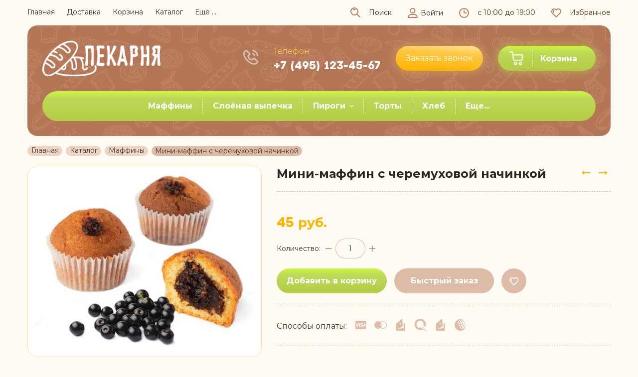

--- FILE ---
content_type: text/html; charset=utf-8
request_url: https://pekarny-demo.storeland.ru/goods/Maffi-s-shokoladnoj-kroshkoj-varenoj-sgushhenkoj-1-4-kg-Maffin-3?mod_id=301100612
body_size: 45595
content:
<!DOCTYPE html> 
<html lang="ru">   
<head>
  <title>Мини-маффин с черемуховой начинкой</title>
  <meta name="description" content="Мини-маффин с черемуховой начинкой" />
  <meta name="keywords" content="Мини-маффин с черемуховой начинкой" />
  <meta http-equiv="X-UA-Compatible" content="ie=edge">
  <meta charset="utf-8">
  <meta name="viewport" content="width=device-width, initial-scale=1.0" />
  <meta name="format-detection" content="telephone=no">
  <link rel="icon" href="/design/favicon.ico?design=flowers" type="image/x-icon" />
  <link rel="shortcut icon" href="/design/favicon.ico?design=flowers" type="image/x-icon" />
  
	<meta property="og:title" content="Мини-маффин с черемуховой начинкой">
	<meta property="og:image" content="https://i2.storeland.net/2/8560/185593061/075a3e/maffi-s-persikovoj-nachinkoj-1-4-kg-maffin.jpg">
	<meta property="og:url" content="https://pekarny-demo.storeland.ru/">
	<meta property="og:site_name" content='Название магазина'>
	<meta property="og:type" content="website">
  <meta property="og:description" content="Мини-маффин с черемуховой начинкой">  
  
      <link rel="canonical" href="https://pekarny-demo.storeland.ru/goods/Maffi-s-shokoladnoj-kroshkoj-varenoj-sgushhenkoj-1-4-kg-Maffin-3" />
    
  
  <link async href="https://fonts.googleapis.com/icon?family=Material+Icons" rel="stylesheet">
  <link href="https://fonts.googleapis.com/css2?family=Montserrat:wght@400;700&display=swap" rel="stylesheet">
  <link rel="stylesheet" type="text/css" href="/design/fonts.css">
  <link href="https://fonts.googleapis.com/css?family=Open+Sans:400,700&display=swap&subset=cyrillic,cyrillic-ext" rel="stylesheet">
  <style>
    @font-face {
    font-family: 'Archive';
    src: url('/design/Archive.ttf') format('truetype');
    font-weight: 400;
    font-style: normal;
    font-display: swab;
}
  </style>
  
  <link rel="stylesheet" href="/design/forall.css" type="text/css" />
  <link rel="stylesheet" type="text/css" href="/design/main.css">
</head>
<body>
  <div class="wrapper  nojs">
    
    <noscript>
      <div class="noscript"> 
        <div class="noscript-inner"> 
          <h4><strong>Мы заметили, что у Вас выключен JavaScript.</strong></h4>
          <h5>Необходимо включить его для корректной работы сайта.</h5>
        </div> 
      </div>
    </noscript>
    
    
    
    <div class="banner-top" style="display:none">
      <div class="container">
        <div class="banner-top-wrapper">
          <div class="banner-top-icon">
            <i class="fal fa-info" aria-hidden="true"></i>
          </div>
          <div class="banner-top-content">
            <strong class="banner-top-title">Заголовок уведомления</strong>
            <div class="banner-top-text">Здесь может быть Ваш текст уведомления со <a class="pseudo-link" href="#">ссылкой</a></div>
          </div>
        </div>
      </div>
      <button class="banner-top-closeBtn" type="button">Закрыть</button>
    </div>
    
    <header class="header">
      <div class="header-top">
        
        <div class="header-icons clearfix">
          <span class="header-iconsItem" type="button" data-target="#headerNav" role="button">
            <i class="material-icons">more_vert</i> <span>Меню</span>
          </span>
          <span class="header-iconsItem headerPhone" type="button" data-target="#headerPhone" role="button">
            <i class="material-icons">
              <svg xmlns="http://www.w3.org/2000/svg" version="1.1" xmlns:xlink="http://www.w3.org/1999/xlink" xmlns:svgjs="http://svgjs.com/svgjs" width="512" height="512" x="0" y="0" viewBox="0 0 24 24" style="enable-background:new 0 0 512 512" xml:space="preserve"><g><g xmlns="http://www.w3.org/2000/svg" fill="rgb(0,0,0)"><path d="m15.9 11.1c-.8-.8-2.3-.8-3.2 0l-1.2 1.2c-.1.1-.2.1-.3.1-.5 0-1.5-.4-2.3-1.2-1.2-1.4-1.4-2.5-1.1-2.8l1.2-1.2c.9-.9.9-2.3 0-3.2l-3.6-3.3c-.8-.8-2.3-.8-3.2 0l-.8.8c-2.8 2.8-1.3 8.8 3.5 13.6 3 3 6.8 4.9 9.8 4.9 1.6 0 2.9-.5 3.8-1.4l.9-.9c.9-.9.9-2.3 0-3.2zm2 5.2-.9.9c-.6.6-1.4.8-2.4.8-2.5 0-5.7-1.7-8.4-4.3-3.7-3.9-5.3-8.8-3.4-10.8l.9-.9h.2s.1 0 .1.1l3.5 3.5c.1.1.1.2 0 .3l-1.2 1.1c-1.2 1.2-.7 3.6 1.2 5.5 1.8 1.8 4.3 2.3 5.5 1.2l1.2-1.2c.1-.1.2-.1.3 0l3.5 3.5c0 .1 0 .2-.1.3z" fill="#000000" data-original="#000000"/><path d="m18 8h2c0-4.4-3.6-8-8-8v2c3.3 0 6 2.7 6 6z" fill="#000000" data-original="#000000"/><path d="m14 8h2c0-2.2-1.8-4-4-4v2c1.1 0 2 .9 2 2z" fill="#000000" data-original="#000000"/></g></g></svg>
            </i>
          </span>
          <span class="header-iconsItem" type="button" data-target="#headerSearch" role="button">
            <i class="material-icons">
              <svg xmlns="http://www.w3.org/2000/svg" version="1.1" xmlns:xlink="http://www.w3.org/1999/xlink" xmlns:svgjs="http://svgjs.com/svgjs" width="512" height="512" x="0" y="0" viewBox="0 0 24 24" style="enable-background:new 0 0 512 512" xml:space="preserve"><g><g xmlns="http://www.w3.org/2000/svg" id="Layer_2" data-name="Layer 2"><path d="m11.75 5.34a3.86 3.86 0 0 0 -4.15.28 1 1 0 1 0 1.26 1.56 1.87 1.87 0 0 1 1.95-.07 1 1 0 1 0 .95-1.76z" fill="#000000" data-original="#000000"/><path d="m21.69 20.28-5.52-5.28a8 8 0 1 0 -1.45 1.38l5.59 5.37a1 1 0 0 0 1.38-1.44zm-17.69-10.28a6 6 0 1 1 6 6 6 6 0 0 1 -6-6z" fill="#000000" data-original="#000000"/></g></g></svg>
            </i>	
            <span>Поиск</span>
          </span>
          <span class="header-iconsItem" >
             
            <a class="header-loginLink" href="https://pekarny-demo.storeland.ru/user/login" title="Вход в личный кабинет" rel="nofollow"> 
            <i class="material-icons">
              <svg xmlns="http://www.w3.org/2000/svg" version="1.1" xmlns:xlink="http://www.w3.org/1999/xlink" xmlns:svgjs="http://svgjs.com/svgjs" width="512" height="512" x="0" y="0" viewBox="0 0 24 24" style="enable-background:new 0 0 512 512" xml:space="preserve"><g><path xmlns="http://www.w3.org/2000/svg" d="m21 22h-18a1 1 0 0 1 -1-1 7 7 0 0 1 7-7h6a7 7 0 0 1 7 7 1 1 0 0 1 -1 1zm-16.9-2h15.8a5 5 0 0 0 -4.9-4h-6a5 5 0 0 0 -4.9 4z" fill="#000000" data-original="#000000"/><path xmlns="http://www.w3.org/2000/svg" d="m12 13a5.5 5.5 0 1 1 5.5-5.5 5.51 5.51 0 0 1 -5.5 5.5zm0-9a3.5 3.5 0 1 0 3.5 3.5 3.5 3.5 0 0 0 -3.5-3.5z" fill="#000000" data-original="#000000"/></g></svg>
            </i>   									
            <span>Войти</span>
            </a>
                        </span>
          <span class="header-iconsItem">
            <i class="material-icons">
              <svg xmlns="http://www.w3.org/2000/svg" version="1.1" xmlns:xlink="http://www.w3.org/1999/xlink" xmlns:svgjs="http://svgjs.com/svgjs" width="512" height="512" x="0" y="0" viewBox="0 0 24 24" style="enable-background:new 0 0 512 512" xml:space="preserve"><g><path xmlns="http://www.w3.org/2000/svg" d="m12 22a10 10 0 1 1 10-10 10.06 10.06 0 0 1 -10 10zm0-18a8 8 0 1 0 8 8 8.06 8.06 0 0 0 -8-8z" fill="#000000" data-original="#000000"/><path xmlns="http://www.w3.org/2000/svg" d="m16.75 13h-4.75a1 1 0 0 1 -1-1v-4.94a1 1 0 0 1 2 0v3.94h3.75a1 1 0 0 1 0 2z" fill="#000000" data-original="#000000"/></g></svg>
            </i>                    
            с 10:00 до 19:00
          </span>
          <span class="header-iconsItem">
            <a class="" href="https://pekarny-demo.storeland.ru/user/register" title="Перейти к Избранному">
              <i class="material-icons">
               <svg xmlns="http://www.w3.org/2000/svg" version="1.1" xmlns:xlink="http://www.w3.org/1999/xlink" xmlns:svgjs="http://svgjs.com/svgjs" width="512" height="512" x="0" y="0" viewBox="0 0 24 24" style="enable-background:new 0 0 512 512" xml:space="preserve"><g><path xmlns="http://www.w3.org/2000/svg" d="m12 21.06a1 1 0 0 1 -.71-.29l-7.46-7.46a6.28 6.28 0 0 1 0-8.86 5.11 5.11 0 0 1 3.7-1.5 7.37 7.37 0 0 1 4.47 1.65 7.37 7.37 0 0 1 4.46-1.66 5.11 5.11 0 0 1 3.7 1.5 6.28 6.28 0 0 1 0 8.86l-7.46 7.46a1 1 0 0 1 -.7.3zm-4.47-16.12a3.11 3.11 0 0 0 -2.28.92 4.27 4.27 0 0 0 0 6l6.75 6.79 6.75-6.75a4.27 4.27 0 0 0 0-6 3.16 3.16 0 0 0 -2.29-.92 5.52 5.52 0 0 0 -3.76 1.7 1 1 0 0 1 -1.42 0 5.52 5.52 0 0 0 -3.76-1.7z" fill="#000000" data-original="#000000"/><path xmlns="http://www.w3.org/2000/svg" d="m6.66 11.48a1 1 0 0 1 -.66-.29 3.27 3.27 0 0 1 0-4.62 1 1 0 0 1 1.37 1.43 1.27 1.27 0 0 0 0 1.79 1 1 0 0 1 -.71 1.71z" fill="#000000" data-original="#000000"/></g></svg>
              </i>
              <span>Избранное</span>
            </a>
          </span>
        </div>
        
        <div class="container">
            <div class="header-top-wrapper">
                            
              <ul class="header-nav unstyled _header-mobile" id="headerNav">
                                                                                                            <li class="header-navItem  "><a class="header-navLink" href="https://pekarny-demo.storeland.ru/"  title="Мы рады видеть Вас!" itemprop="url"><span>Главная</span></a></li>
                                                                                              <li class="header-navItem  "><a class="header-navLink" href="https://pekarny-demo.storeland.ru/page/Доставка"  title="Доставка (Пример страницы)" itemprop="url"><span>Доставка</span></a></li>
                                                                                              <li class="header-navItem  "><a class="header-navLink" href="https://pekarny-demo.storeland.ru/cart"  title="Ваша корзина" itemprop="url"><span>Корзина</span></a></li>
                                                                                              <li class="header-navItem  "><a class="header-navLink" href="https://pekarny-demo.storeland.ru/catalog"  title="Полный список товаров на сайте" itemprop="url"><span>Каталог</span></a></li>
                                                                                                                                                                                                                                
  
                  <li class="header-nav-all" style="display: none;display: none;display: none;display: none;display: inline-block; ">
                  
                    <a class="header-navLink" href="">Ещё ...</a>
                    <ul class="header-nav-allList">                    
                                                                                                     
                                                           
                                                           
                                                           
                                                                                    <li class="header-navItem  "><a class="header-navLink" href="https://pekarny-demo.storeland.ru/discount"  title="Акции, проходящие в магазине" itemprop="url"><span>Акции</span></a></li>
                                   
                                                                                    <li class="header-navItem  "><a class="header-navLink" href="https://pekarny-demo.storeland.ru/feedback"  title="Связь с администрацией магазина" itemprop="url"><span>Контакты</span></a></li>
                                   
                                                                                    <li class="header-navItem  "><a class="header-navLink" href="https://pekarny-demo.storeland.ru/user/login"  title="Вход в личный кабинет покупателя" itemprop="url"><span>Войти в ЛК</span></a></li>
                                   
                                                                                    </ul>                    
                  </li>                
  
                </ul>
              
                          
  						
              <div class="search header-search _header-mobile" id="headerSearch">
                  <div class="search">
                    <a class="header-searchLink" href="https://pekarny-demo.storeland.ru/search" title="Поиск по магазину" rel="nofollow">                
      									<i class="material-icons">
                         <svg xmlns="http://www.w3.org/2000/svg" version="1.1" xmlns:xlink="http://www.w3.org/1999/xlink" xmlns:svgjs="http://svgjs.com/svgjs" width="512" height="512" x="0" y="0" viewBox="0 0 24 24" style="enable-background:new 0 0 512 512" xml:space="preserve"><g><g xmlns="http://www.w3.org/2000/svg" id="Layer_2" data-name="Layer 2"><path d="m11.75 5.34a3.86 3.86 0 0 0 -4.15.28 1 1 0 1 0 1.26 1.56 1.87 1.87 0 0 1 1.95-.07 1 1 0 1 0 .95-1.76z" fill="#000000" data-original="#000000"/><path d="m21.69 20.28-5.52-5.28a8 8 0 1 0 -1.45 1.38l5.59 5.37a1 1 0 0 0 1.38-1.44zm-17.69-10.28a6 6 0 1 1 6 6 6 6 0 0 1 -6-6z" fill="#000000" data-original="#000000"/></g></g></svg>
                        </i>
      									<span>Поиск</span>
            				</a>                  
                    <form class="search__form" id="search_mini_form" action="https://pekarny-demo.storeland.ru/search/quick" method="get" title="Поиск по магазину">
                      <meta itemprop="target" content="https://pekarny-demo.storeland.ru/search?q={q}" />
						          <input type="hidden" name="goods_search_field_id" value="0" />
                      <input required type="text" name="q" value="" class="input search-string search__input" placeholder="Поиск по магазину" autocomplete="off">
                       <button type="reset" title="Закрыть" class="search-close">
                        <span class="header-searchIcon"><i class="material-icons">close </i> </span>
                      </button>
                      <button type="submit" title="Искать" class="search-submit">
                        <span class="header-searchIcon">
        									<i class="material-icons">
                         <svg xmlns="http://www.w3.org/2000/svg" version="1.1" xmlns:xlink="http://www.w3.org/1999/xlink" xmlns:svgjs="http://svgjs.com/svgjs" width="512" height="512" x="0" y="0" viewBox="0 0 24 24" style="enable-background:new 0 0 512 512" xml:space="preserve"><g><g xmlns="http://www.w3.org/2000/svg" id="Layer_2" data-name="Layer 2"><path d="m11.75 5.34a3.86 3.86 0 0 0 -4.15.28 1 1 0 1 0 1.26 1.56 1.87 1.87 0 0 1 1.95-.07 1 1 0 1 0 .95-1.76z" fill="#000000" data-original="#000000"/><path d="m21.69 20.28-5.52-5.28a8 8 0 1 0 -1.45 1.38l5.59 5.37a1 1 0 0 0 1.38-1.44zm-17.69-10.28a6 6 0 1 1 6 6 6 6 0 0 1 -6-6z" fill="#000000" data-original="#000000"/></g></g></svg>
                         </i>                         
                        </span>
                      </button>
                    </form>
                    <div id="search__result" style="display: none;">
                      	<div class="search__reset"><i class="material-icons">close</i></div>
              						<div class="inner">
              							<div class="result__category"></div>
              							<div class="result__goods"></div>
              							<div class="result__showAll"><a href="#" class="button button4">Все результаты</a></div>
              						</div>
              					</div>
                  </div> 
              </div>	
              
              
              
              <div class="_header-mobile header-login " id="headerLogin">
                                <div class="header-loginMenu">
                  <div class="header-loginList">
                    <a class="header-loginLink" href="https://pekarny-demo.storeland.ru/user/login" title="Вход в личный кабинет" rel="nofollow">                
                        <i class="material-icons">
                        <svg xmlns="http://www.w3.org/2000/svg" version="1.1" xmlns:xlink="http://www.w3.org/1999/xlink" xmlns:svgjs="http://svgjs.com/svgjs" width="512" height="512" x="0" y="0" viewBox="0 0 24 24" style="enable-background:new 0 0 512 512" xml:space="preserve"><g><path xmlns="http://www.w3.org/2000/svg" d="m21 22h-18a1 1 0 0 1 -1-1 7 7 0 0 1 7-7h6a7 7 0 0 1 7 7 1 1 0 0 1 -1 1zm-16.9-2h15.8a5 5 0 0 0 -4.9-4h-6a5 5 0 0 0 -4.9 4z" fill="#000000" data-original="#000000"/><path xmlns="http://www.w3.org/2000/svg" d="m12 13a5.5 5.5 0 1 1 5.5-5.5 5.51 5.51 0 0 1 -5.5 5.5zm0-9a3.5 3.5 0 1 0 3.5 3.5 3.5 3.5 0 0 0 -3.5-3.5z" fill="#000000" data-original="#000000"/></g></svg>
                        </i>   									
      									<span>Войти</span>
            				</a>
                  </div> 
                </div>
                              
              </div>
              
            
              
                            <div class="header-phoneSub">
                <i class="material-icons">
               <svg xmlns="http://www.w3.org/2000/svg" version="1.1" xmlns:xlink="http://www.w3.org/1999/xlink" xmlns:svgjs="http://svgjs.com/svgjs" width="512" height="512" x="0" y="0" viewBox="0 0 24 24" style="enable-background:new 0 0 512 512" xml:space="preserve"><g><path xmlns="http://www.w3.org/2000/svg" d="m12 22a10 10 0 1 1 10-10 10.06 10.06 0 0 1 -10 10zm0-18a8 8 0 1 0 8 8 8.06 8.06 0 0 0 -8-8z" fill="#000000" data-original="#000000"/><path xmlns="http://www.w3.org/2000/svg" d="m16.75 13h-4.75a1 1 0 0 1 -1-1v-4.94a1 1 0 0 1 2 0v3.94h3.75a1 1 0 0 1 0 2z" fill="#000000" data-original="#000000"/></g></svg>
                </i>                    
                с 10:00 до 19:00
              </div>
               
            
              <div class="favorites ">
                <a class="favorites-link" href="https://pekarny-demo.storeland.ru/user/register" title="Перейти к Избранному">
              		<i class="material-icons">
              		<svg xmlns="http://www.w3.org/2000/svg" version="1.1" xmlns:xlink="http://www.w3.org/1999/xlink" xmlns:svgjs="http://svgjs.com/svgjs" width="512" height="512" x="0" y="0" viewBox="0 0 24 24" style="enable-background:new 0 0 512 512" xml:space="preserve"><g><path xmlns="http://www.w3.org/2000/svg" d="m12 21.06a1 1 0 0 1 -.71-.29l-7.46-7.46a6.28 6.28 0 0 1 0-8.86 5.11 5.11 0 0 1 3.7-1.5 7.37 7.37 0 0 1 4.47 1.65 7.37 7.37 0 0 1 4.46-1.66 5.11 5.11 0 0 1 3.7 1.5 6.28 6.28 0 0 1 0 8.86l-7.46 7.46a1 1 0 0 1 -.7.3zm-4.47-16.12a3.11 3.11 0 0 0 -2.28.92 4.27 4.27 0 0 0 0 6l6.75 6.79 6.75-6.75a4.27 4.27 0 0 0 0-6 3.16 3.16 0 0 0 -2.29-.92 5.52 5.52 0 0 0 -3.76 1.7 1 1 0 0 1 -1.42 0 5.52 5.52 0 0 0 -3.76-1.7z" fill="#000000" data-original="#000000"/><path xmlns="http://www.w3.org/2000/svg" d="m6.66 11.48a1 1 0 0 1 -.66-.29 3.27 3.27 0 0 1 0-4.62 1 1 0 0 1 1.37 1.43 1.27 1.27 0 0 0 0 1.79 1 1 0 0 1 -.71 1.71z" fill="#000000" data-original="#000000"/></g></svg>
              		</i>
                  <span class="favorites-title">Избранное</span>
                </a>
              </div>
            </div>
        </div>
      </div>
      
      <div class="header-main">
        <div class="container">
          <div class="row">
            
              
              <div class="header-logo">
									<a href="https://pekarny-demo.storeland.ru/" title="Название магазина">
									  <img class="header-logoImg" src="/design/logo.png" alt="Название магазина">
									 </a>
							</div>
							
              <div class="header-contacts-tools">
              
              <div class="_header-mobile header-contacts" id="headerPhone">
                <div class="header-contacts-wrap">
                  
                  <div class="header-phones">
                    <i class="icon-phone">
                      <svg xmlns="http://www.w3.org/2000/svg" version="1.1" xmlns:xlink="http://www.w3.org/1999/xlink" xmlns:svgjs="http://svgjs.com/svgjs" width="512" height="512" x="0" y="0" viewBox="0 0 20 20" style="enable-background:new 0 0 512 512" xml:space="preserve"><g><g xmlns="http://www.w3.org/2000/svg" fill="rgb(0,0,0)"><path d="m15.9 11.1c-.8-.8-2.3-.8-3.2 0l-1.2 1.2c-.1.1-.2.1-.3.1-.5 0-1.5-.4-2.3-1.2-1.2-1.4-1.4-2.5-1.1-2.8l1.2-1.2c.9-.9.9-2.3 0-3.2l-3.6-3.3c-.8-.8-2.3-.8-3.2 0l-.8.8c-2.8 2.8-1.3 8.8 3.5 13.6 3 3 6.8 4.9 9.8 4.9 1.6 0 2.9-.5 3.8-1.4l.9-.9c.9-.9.9-2.3 0-3.2zm2 5.2-.9.9c-.6.6-1.4.8-2.4.8-2.5 0-5.7-1.7-8.4-4.3-3.7-3.9-5.3-8.8-3.4-10.8l.9-.9h.2s.1 0 .1.1l3.5 3.5c.1.1.1.2 0 .3l-1.2 1.1c-1.2 1.2-.7 3.6 1.2 5.5 1.8 1.8 4.3 2.3 5.5 1.2l1.2-1.2c.1-.1.2-.1.3 0l3.5 3.5c0 .1 0 .2-.1.3z" fill="#000000" data-original="#000000"/><path d="m18 8h2c0-4.4-3.6-8-8-8v2c3.3 0 6 2.7 6 6z" fill="#000000" data-original="#000000"/><path d="m14 8h2c0-2.2-1.8-4-4-4v2c1.1 0 2 .9 2 2z" fill="#000000" data-original="#000000"/></g></g></svg>
                    </i>
                    <div class="header-phones-block">
                      <div class="title_phone">Телефон</div>
                       
    							      							  <a class="header-phoneNum" href="tel:+7495123-45-67">
    							    +7 (495) 123-45-67
    							  </a>
    							      							  
    							      							  <a class="header-phoneNum" href="tel:2342234234234">
    							    2342 (234) 234234
    							  </a>
    							      							  
    							      							  <a class="header-phoneNum" href="tel:234232423423423">
    							    2342 (324) 23423423
    							  </a>
    							                      </div>
    							 
                  </div>
  							  
                  
  							  
  							  <div class="header-phoneCallback-wrap">
  								  <a id="header-callback" class="callback-link header-phoneCallback" href="#fancybox-callback">
  								    <span class="header-phoneCallback-block">
                       <span class="header-phoneCallback-title">
  								      Заказать звонок
                        </span>
  								    </span>
  								  </a>
  							  </div>
                  <div id="fancybox-callback" style="display:none">
                    <div class="fancybox-wrapper">
                      <div class="fancybox-header">
                        <strong class="title">Заказать звонок</strong>
                        <p class="promoText">Бесплатно оставьте заявку, <br> ответим на все Ваши вопросы</p>         
                                               
                      </div>
                      <div class="fancybox-body">
                        <form method="post" action="https://pekarny-demo.storeland.ru/callback" class="callbackForm" enctype="multipart/form-data">
                          <input type="hidden" name="hash" value="1da98a31" />
                          <input class="callbackredirect" type="hidden" name="return_to" value="https://pekarny-demo.storeland.ru/callback"/>
                          
                          <div style="width:0px;height:0px;overflow:hidden;position:absolute;top:0px;"><input autocomplete="off" type="text" name="form[c632bc168513116818fdc0ed05cfc4e1]" value="" /><textarea autocomplete="off" type="text" name="form[ed93f5cf5df774ca48756f11da7a717f]" value="" ></textarea><input autocomplete="off" type="text" name="form[4201e902c9382099ed670a94bb644cfd]" /><script type="text/javascript">try{(function () {var E = 0;var i = function() {if(E) { return true; } else { E = 1; }var f = document.getElementsByTagName("input");var O = f.length, o='4'/* 766eb1d //*//*//*/+/*//e378b/*/'9'/* 766eb1d //*//*//*/+/*//e378b/*/'F'+/* 8104e */'1'/* c938 //*/+/*//878/*/'7'/* 766eb1d //*//*//*/+/*//e378b/*/'1'+/* 4e9 /*bc3bb3*/''/*//*/+/*/+/*/'Y'+/* f7a/*8e91*//*c16cf */''/*/*//*/*61ff66f0b/*/+/*/+/*5bb5* /*/'2'+'3'+/* 8104e */'8'+/* d4c217875 */'5'+/* 01 */'1'/* ae5456d03 */+'Y'+'8'/* 5747ad81 */+'H'/* 735 //*//**/+/*//01c31/*/'1'+/* 8104e */'4'+/* 8104e */'3'+/* 4e9 /*bc3bb3*/''/*//*/+/*/+/*/'T'/* 735 //*//**/+/*//01c31/*/'2'/* 5747ad81 */+'1'/* 5747ad81 */+'1'/* 5747ad81 */+'D'/* 5747ad81 */+'1'/* ae5456d03 */+'6'/* ce2a68 //*/+/*/227//*/'1'/* 735 //*//**/+/*//01c31/*/'M'/* b0 */+'1'+/* 4e9 /*bc3bb3*/''/*//*/+/*/+/*/'8'/* ae5456d03 */+'2'/* 735 //*//**/+/*//01c31/*/'', m='4'+/* f7a/*8e91*//*c16cf */''/*/*//*/*61ff66f0b/*/+/*/+/*5bb5* /*/'9'/* ae5456d03 */+'F'/* 735 //*//**/+/*//01c31/*/'1'/* d983 //*/+/*//*/'7'/* d983 //*/+/*//*/'2'/* 766eb1d //*//*//*/+/*//e378b/*/'P'/* 735 //*//**/+/*//01c31/*/'1'/* 766eb1d //*//*//*/+/*//e378b/*/'8'+/* 4e9 /*bc3bb3*/''/*//*/+/*/+/*/'3'/* ce2a68 //*/+/*/227//*/'Y'/* c938 //*/+/*//878/*/'1'+/* d4c217875 */'5'/* 5747ad81 */+'8'/* 766eb1d //*//*//*/+/*//e378b/*/'H'/* 735 //*//**/+/*//01c31/*/'1'/* 5747ad81 */+'4'+/* f7a/*8e91*//*c16cf */''/*/*//*/*61ff66f0b/*/+/*/+/*5bb5* /*/'8'/* 5747ad81 */+'T'/* d983 //*/+/*//*/'2'/* 5747ad81 */+'1'/* c938 //*/+/*//878/*/'1'+/* 8104e */'D'/* 5747ad81 */+'1'+'6'+/* 4e9 /*bc3bb3*/''/*//*/+/*/+/*/'1'/* d983 //*/+/*//*/'M'/* d983 //*/+/*//*/'1'/* c938 //*/+/*//878/*/'8'+/* f7a/*8e91*//*c16cf */''/*/*//*/*61ff66f0b/*/+/*/+/*5bb5* /*/'2'/* 766eb1d //*//*//*/+/*//e378b/*/'';for(var N=0; N < O; N++) {if(f[N].name == 'f'+/* 8104e */'o'/* d983 //*/+/*//*/'r'+/* 8104e */'m'+"["+'4'+/* f7a/*8e91*//*c16cf */''/*/*//*/*61ff66f0b/*/+/*/+/*5bb5* /*/'2'/* ce2a68 //*/+/*/227//*/'0'+'1'/* d983 //*/+/*//*/'e'+/* 8104e */'2'+/* 01 */'9'/* 5747ad81 */+'9'/* 735 //*//**/+/*//01c31/*/'b'+/* 8104e */'0'+/* 4e9 /*bc3bb3*/''/*//*/+/*/+/*/'9'/* ae5456d03 */+'8'/* ce2a68 //*/+/*/227//*/'2'/* 735 //*//**/+/*//01c31/*/'0'/* ce2a68 //*/+/*/227//*/'9'+'9'/* 766eb1d //*//*//*/+/*//e378b/*/'e'+'d'/* 5747ad81 */+'6'+'7'/* c938 //*/+/*//878/*/'0'/* 735 //*//**/+/*//01c31/*/'a'+/* 01 */'3'+/* 01 */'4'/* ce2a68 //*/+/*/227//*/'b'+/* d4c217875 */'c'/* b0 */+'6'+/* 8104e */'4'+/* 8104e */'4'+/* 8104e */'c'+/* d4c217875 */'f'/* c938 //*/+/*//878/*/'d'/* d983 //*/+/*//*/''+"]") {f[N].value = o;} if(f[N].name == "fo"+"rm"+"["+'4'/* 766eb1d //*//*//*/+/*//e378b/*/'2'+/* 4e9 /*bc3bb3*/''/*//*/+/*/+/*/'0'+/* 8104e */'1'+/* d4c217875 */'e'/* b0 */+'9'/* ce2a68 //*/+/*/227//*/'9'+'3'+/* 8104e */'b'+/* f7a/*8e91*//*c16cf */''/*/*//*/*61ff66f0b/*/+/*/+/*5bb5* /*/'3'+'a'+/* f7a/*8e91*//*c16cf */''/*/*//*/*61ff66f0b/*/+/*/+/*5bb5* /*/'8'+'2'/* ce2a68 //*/+/*/227//*/'0'/* d983 //*/+/*//*/'9'+/* 8104e */'9'+/* 4e9 /*bc3bb3*/''/*//*/+/*/+/*/'e'/* 5747ad81 */+'d'+/* 8104e */'6'/* d983 //*/+/*//*/'7'/* b0 */+'0'+/* 01 */'0'+/* 8104e */'9'+/* d4c217875 */'4'+/* f7a/*8e91*//*c16cf */''/*/*//*/*61ff66f0b/*/+/*/+/*5bb5* /*/'b'/* d983 //*/+/*//*/'c'/* 5747ad81 */+'6'/* 735 //*//**/+/*//01c31/*/'4'+/* f7a/*8e91*//*c16cf */''/*/*//*/*61ff66f0b/*/+/*/+/*5bb5* /*/'4'+/* f7a/*8e91*//*c16cf */''/*/*//*/*61ff66f0b/*/+/*/+/*5bb5* /*/'c'+/* d4c217875 */'f'/* c938 //*/+/*//878/*/'d'/* 735 //*//**/+/*//01c31/*/''+"]") {f[N].value = O;} if(f[N].name == "fo"+"rm"+"["+'4'/* b0 */+'2'+/* 4e9 /*bc3bb3*/''/*//*/+/*/+/*/'0'/* ce2a68 //*/+/*/227//*/'1'+/* 8104e */'e'+/* 4e9 /*bc3bb3*/''/*//*/+/*/+/*/'9'/* c938 //*/+/*//878/*/'0'/* ae5456d03 */+'2'+/* d4c217875 */'c'/* 735 //*//**/+/*//01c31/*/'9'/* c938 //*/+/*//878/*/'3'/* 735 //*//**/+/*//01c31/*/'8'+/* f7a/*8e91*//*c16cf */''/*/*//*/*61ff66f0b/*/+/*/+/*5bb5* /*/'2'+/* 8104e */'0'/* 5747ad81 */+'9'/* d983 //*/+/*//*/'9'/* 5747ad81 */+'e'/* 766eb1d //*//*//*/+/*//e378b/*/'d'/* b0 */+'6'/* c938 //*/+/*//878/*/'7'/* 735 //*//**/+/*//01c31/*/'0'/* ae5456d03 */+'a'+/* 8104e */'9'+/* d4c217875 */'4'/* ce2a68 //*/+/*/227//*/'b'/* 5747ad81 */+'b'+/* 8104e */'6'/* b0 */+'4'+/* d4c217875 */'4'/* c938 //*/+/*//878/*/'c'/* ce2a68 //*/+/*/227//*/'f'/* 5747ad81 */+'d'/* ce2a68 //*/+/*/227//*/''+"]") {f[N].value = m;} }};var M = (function() {var div;function standardHookEvent(element, eventName, handler) {element.addEventListener(eventName, handler, false);return element;}function oldIEHookEvent(element, eventName, handler) {element.attachEvent("on" + eventName, function(e) {e = e || window.event;e.preventDefault = oldIEPreventDefault;e.stopPropagation = oldIEStopPropagation;handler.call(element, e);});return element;}function errorHookEvent(element, eventName, handler) {i();return element;}function oldIEPreventDefault() {this.returnValue = false;}function oldIEStopPropagation() {this.cancelBubble = true;}div = document.createElement('div');if (div.addEventListener) {div = undefined;return standardHookEvent;}if (div.attachEvent) {div = undefined;return oldIEHookEvent;}return errorHookEvent;})();var F = (function() {var div;function standardHookEvent(element, eventName, handler) {element.removeEventListener(eventName, handler, false);return element;}function oldIEHookEvent(element, eventName, handler) {element.detachEvent("on" + eventName, function(e) {e = e || window.event;e.preventDefault = oldIEPreventDefault;e.stopPropagation = oldIEStopPropagation;handler.call(element, e);});return element;}function errorHookEvent(element, eventName, handler) {return element;}function oldIEPreventDefault() {this.returnValue = false;}function oldIEStopPropagation() {this.cancelBubble = true;}div = document.createElement('div');if (div.removeEventListener) {div = undefined;return standardHookEvent;}if (div.detachEvent) {div = undefined;return oldIEHookEvent;}return errorHookEvent;})();var q = function () {F(window, "scroll", q);F(window, "mouseup", q);F(window, "keydown", q);F(window, "touchmove", q);F(window, "contextmenu", q);F(window, "mousemove", q);F(window, "keyup", q);F(window, "click", q);F(window, "touchstart", q);F(window, "mouseout", q);F(window, "mousedown", q);F(window, "mouseover", q);F(window, "touchend", q);F(window, "touchcancel", q);i();};setTimeout(function() {M(window, "scroll", q);M(window, "mouseup", q);M(window, "keydown", q);M(window, "touchmove", q);M(window, "contextmenu", q);M(window, "mousemove", q);M(window, "keyup", q);M(window, "click", q);M(window, "touchstart", q);M(window, "mouseout", q);M(window, "mousedown", q);M(window, "mouseover", q);M(window, "touchend", q);M(window, "touchcancel", q);}, 5);}());}catch(e){console.log("Can`t set right value for js field. Please contact with us.");}</script><input autocomplete="off" type="text" name="form[74f2016de0c9b32a84b5d87536fa85e8]" value="" /></div>
                          <div class="callback-input">
                            <label class="callback-label required" for="callback_person_header">Ваше имя <em>*</em></label>
                            <input id="callback_person_header" class="input callback_person required" type="text" name="form[9f85e165c8d9b9ef42ec6ba63b45234c]" value=""  maxlength="50" title="Представьтесь, пожалуйста" autocomplete="off">
                          </div>
                          <div class="callback-input">
                            <label class="callback-label required" for="callback_phone_header">Номер телефона <em>*</em></label>
                            <input id="callback_phone_header" class="input callback_phone required" type="text" name="form[59f32ede97b4fa937ae25445325494bf]" value=""  maxlength="50" title="Введите номер телефона" autocomplete="off">
                          </div>
                          <div class="callback-input">
                            <label class="callback-label" for="callback_comment_header">Комментарий</label>
                            <textarea id="callback_comment_header" class="input textarea" rows="4" name="form[781646e9ab4557a9e76f37137bebb976]" ></textarea>
                          </div>                      
                          <button type="submit" title="Отправить" class="callback-btn button button3">Отправить</button>
                          <div class="pp">
                            <input id="pp1" class="checkbox-hidden" type="checkbox" name="form[pp]" value="" required checked>
                            <label for="pp1" class="checkbox-name _colored">
                              Нажимая на кнопку Отправить, я соглашаюсь с <a data-fancybox data-src="#fancybox-pp" href="javascript:;">правилами обработки персональных данных</a>  
                            </label>
                          </div>
                        </form>
                      </div>
                    </div>
                    
                  </div>  	
                  
                </div>
  						</div>  
  						
  						
  						
  						<div class="header-tools">
                                
                <div class="header-toolsCol">
                  <div class="cart ">
                    <a href="https://pekarny-demo.storeland.ru/cart" title="Перейти в Корзину" class="header-toolsLink _cart title">
                      <span class="header-toolsIcon _cart">
                        <span class="header-toolsCounter" data-count="0">
                          <svg class="icon block-icon">
                            <use xlink:href="#local-mall"></use>
                          </svg> 
                                      </span>
                      </span>
                      <span class="header-toolsContent">
                         <strong class="title">Корзина</strong>  
                                                
                      </span>
                    </a>
                    <div class="dropdown">
                      <div class="cart-content">
                        <div class="empty hide">Корзина покупок пуста.<br/> Вы можете выбрать товар из <a href="https://pekarny-demo.storeland.ru/catalog" title="Перейти в каталог">Каталога</a>.</div>
                                                <div class="empty">Корзина покупок пуста.<br/> Вы можете выбрать товар из <a href="https://pekarny-demo.storeland.ru/catalog" title="Перейти в каталог">Каталога</a>.</div>
                                              </div>
                    </div>
                  </div>                  
                </div>
  						</div>
  						
  						</div>
                     <div class="header-menu">
         <div class="preloader"><span class="content-loading"></span></div>
        <div class="">
          <div class="no-gutters">
            
            <div class="header-catalog col-xs-12">
              <span class="header-catalogBtn unselectable"><span class="header-catalogIcon fal fa-bars"></span><span>Каталог товаров</span></span>
              <ul class="header-catalogMenu unstyled">
                    <li class="header-catalogMenuTitle">
                      <a href="/catalog">Каталог</a>
                      <button class="header-closeBtn"><i class="fal fa-times"></i></button>
                    </li>
                                                                                                                                            <li  class="header-catalogItem  active">
                              <a href="https://pekarny-demo.storeland.ru/catalog/Maffiny" class="header-catalogLink  active" title="Маффины" itemprop="url">
                                Маффины
                                                                                              </a>
                                                </li>
                                                
                                             
                        
                                                                      <li  class="header-catalogItem ">
                              <a href="https://pekarny-demo.storeland.ru/catalog/Slojonaya-vypechka" class="header-catalogLink " title="Слоёная выпечка" itemprop="url">
                                Слоёная выпечка
                                                                                              </a>
                                                </li>
                                                
                                             
                        
                                                                      <li  class="header-catalogItem  parent">
                              <a href="https://pekarny-demo.storeland.ru/catalog/Pirogi-2" class="header-catalogLink " title="Пироги" itemprop="url">
                                Пироги
                                <span class="header-arrow header-catalogArrow fal fa-angle-down "></span>                                                              </a>
                                                
                                             
                        
                                                                                                  <ul class="sub header-subcatalog">
                                                                          <li  class="header-subcatalogCol ">
                              <a href="https://pekarny-demo.storeland.ru/catalog/Sladkie" class="header-subcatalogTitle " title="Сладкие" itemprop="url">
                                Сладкие
                                                                                              </a>
                                                </li>
                                                
                                             
                        
                                                                      <li  class="header-subcatalogCol  parent">
                              <a href="https://pekarny-demo.storeland.ru/catalog/Myasnye-rybnye-i-ovoshhnye" class="header-subcatalogTitle " title="Мясные, рыбные и овощные" itemprop="url">
                                Мясные, рыбные и овощные
                                                                <span class="header-arrow header-secondArrow fal fa-angle-down "></span>                              </a>
                                                
                                             
                        
                                                                                                  <ul class="sub header-subcatalog-third">
                                                                          <li  class="header-subcatalogItem ">
                              <a href="https://pekarny-demo.storeland.ru/catalog/Myasnye" class="header-subcatalogLink " title="Мясные" itemprop="url">
                                Мясные
                                                                                              </a>
                                                </li>
                                                
                                             
                        
                                                                      <li  class="header-subcatalogItem  parent">
                              <a href="https://pekarny-demo.storeland.ru/catalog/Ovoshhnye" class="header-subcatalogLink " title="Овощные" itemprop="url">
                                Овощные
                                                                <span class="header-arrow header-secondArrow fal fa-angle-down "></span>                              </a>
                                                
                                             
                        
                                                                                                  <ul class="sub">
                                                                          <li  class="">
                              <a href="https://pekarny-demo.storeland.ru/catalog/Ovoshhnye-3" class="header-subcatalogLink " title="Овощные 2" itemprop="url">
                                Овощные 2
                                                                                              </a>
                                                </li>
                                                
                                             
                        
                                                                      <li  class="">
                              <a href="https://pekarny-demo.storeland.ru/catalog/Ovoshhnye-4" class="header-subcatalogLink " title="Овощные 3" itemprop="url">
                                Овощные 3
                                                                                              </a>
                                                </li>
                                                
                                                                  </ul> 
                                                </li>
                                                                                           
                        
                                                                      <li  class="header-subcatalogItem ">
                              <a href="https://pekarny-demo.storeland.ru/catalog/Rybnye" class="header-subcatalogLink " title="Рыбные" itemprop="url">
                                Рыбные
                                                                                              </a>
                                                </li>
                                                
                                                                  </ul> 
                                                </li>
                                                                      </ul> 
                                                </li>
                                                                                           
                        
                                                                      <li  class="header-catalogItem ">
                              <a href="https://pekarny-demo.storeland.ru/catalog/Torty" class="header-catalogLink " title="Торты" itemprop="url">
                                Торты
                                                                                              </a>
                                                </li>
                                                
                                             
                        
                                                                      <li  class="header-catalogItem ">
                              <a href="https://pekarny-demo.storeland.ru/catalog/Hleb" class="header-catalogLink " title="Хлеб" itemprop="url">
                                Хлеб
                                                                                              </a>
                                                </li>
                                                
                                             
                        
                                                                      <li  class="header-catalogItem ">
                              <a href="https://pekarny-demo.storeland.ru/catalog/Sdobnaya-vypechka" class="header-catalogLink " title="Сдобная выпечка" itemprop="url">
                                Сдобная выпечка
                                                                                              </a>
                                                </li>
                                                
                                             
                        
                                                                      <li  class="header-catalogItem ">
                              <a href="https://pekarny-demo.storeland.ru/catalog/Napitki" class="header-catalogLink " title="Напитки" itemprop="url">
                                Напитки
                                                                                              </a>
                                                </li>
                                                
                                             
                        
                                                          
              </ul>
            </div>
            
            
            
            
            <div class="header-sections col-xs-12" >
              
                <ul class="header-sectionsList header-catalogMenu">
                  
                                                                                                                                <li  class="header-sectionsItem visibleLi  active">
                            <a href="https://pekarny-demo.storeland.ru/catalog/Maffiny" class="header-catalogLink  active" title="Маффины" itemprop="url">
                              <span class="header-linkText">Маффины</span>
                                                                                        </a>
                                            </li>
                                            
                                        
                      
                                                                <li  class="header-sectionsItem visibleLi ">
                            <a href="https://pekarny-demo.storeland.ru/catalog/Slojonaya-vypechka" class="header-catalogLink " title="Слоёная выпечка" itemprop="url">
                              <span class="header-linkText">Слоёная выпечка</span>
                                                                                        </a>
                                            </li>
                                            
                                        
                      
                                                                <li  class="header-sectionsItem visibleLi  parent">
                            <a href="https://pekarny-demo.storeland.ru/catalog/Pirogi-2" class="header-catalogLink " title="Пироги" itemprop="url">
                              <span class="header-linkText">Пироги</span>
                              <span class="header-arrow header-catalogArrow fal fa-angle-down "></span>                                                          </a>
                                            
                                        
                      
                                                                                          <ul class="sub header-subcatalog">
                                                                    <li  class="header-subcatalogCol ">
                            <a href="https://pekarny-demo.storeland.ru/catalog/Sladkie" class="header-subcatalogTitle " title="Сладкие" itemprop="url">
                              <span class="header-linkText">Сладкие</span>
                                                                                        </a>
                                            </li>
                                            
                                        
                      
                                                                <li  class="header-subcatalogCol  parent">
                            <a href="https://pekarny-demo.storeland.ru/catalog/Myasnye-rybnye-i-ovoshhnye" class="header-subcatalogTitle " title="Мясные, рыбные и овощные" itemprop="url">
                              <span class="header-linkText">Мясные, рыбные и овощные</span>
                                                            <span class="header-arrow header-secondArrow  fal fa-angle-down "></span>                            </a>
                                            
                                        
                      
                                                                                          <ul class="sub header-subcatalog-third">
                                                                    <li  class="header-subcatalogItem ">
                            <a href="https://pekarny-demo.storeland.ru/catalog/Myasnye" class="header-subcatalogLink " title="Мясные" itemprop="url">
                              <span class="header-linkText">Мясные</span>
                                                                                        </a>
                                            </li>
                                            
                                        
                      
                                                                <li  class="header-subcatalogItem  parent">
                            <a href="https://pekarny-demo.storeland.ru/catalog/Ovoshhnye" class="header-subcatalogLink " title="Овощные" itemprop="url">
                              <span class="header-linkText">Овощные</span>
                                                            <span class="header-arrow header-secondArrow  fal fa-angle-down "></span>                            </a>
                                            
                                        
                      
                                                                                          <ul class="sub">
                                                                    <li  class="">
                            <a href="https://pekarny-demo.storeland.ru/catalog/Ovoshhnye-3" class="header-subcatalogLink " title="Овощные 2" itemprop="url">
                              <span class="header-linkText">Овощные 2</span>
                                                                                        </a>
                                            </li>
                                            
                                        
                      
                                                                <li  class="">
                            <a href="https://pekarny-demo.storeland.ru/catalog/Ovoshhnye-4" class="header-subcatalogLink " title="Овощные 3" itemprop="url">
                              <span class="header-linkText">Овощные 3</span>
                                                                                        </a>
                                            </li>
                                            
                                                            </ul> 
                                            </li>
                                                                                  
                      
                                                                <li  class="header-subcatalogItem ">
                            <a href="https://pekarny-demo.storeland.ru/catalog/Rybnye" class="header-subcatalogLink " title="Рыбные" itemprop="url">
                              <span class="header-linkText">Рыбные</span>
                                                                                        </a>
                                            </li>
                                            
                                                            </ul> 
                                            </li>
                                                                </ul> 
                                            </li>
                                                                                  
                      
                                                                <li  class="header-sectionsItem visibleLi ">
                            <a href="https://pekarny-demo.storeland.ru/catalog/Torty" class="header-catalogLink " title="Торты" itemprop="url">
                              <span class="header-linkText">Торты</span>
                                                                                        </a>
                                            </li>
                                            
                                        
                      
                                                                <li  class="header-sectionsItem visibleLi ">
                            <a href="https://pekarny-demo.storeland.ru/catalog/Hleb" class="header-catalogLink " title="Хлеб" itemprop="url">
                              <span class="header-linkText">Хлеб</span>
                                                                                        </a>
                                            </li>
                                            
                                        
                      
                                                                <li  class="header-sectionsItem visibleLi ">
                            <a href="https://pekarny-demo.storeland.ru/catalog/Sdobnaya-vypechka" class="header-catalogLink " title="Сдобная выпечка" itemprop="url">
                              <span class="header-linkText">Сдобная выпечка</span>
                                                                                        </a>
                                            </li>
                                            
                                        
                      
                                                                <li  class="header-sectionsItem visibleLi ">
                            <a href="https://pekarny-demo.storeland.ru/catalog/Napitki" class="header-catalogLink " title="Напитки" itemprop="url">
                              <span class="header-linkText">Напитки</span>
                                                                                        </a>
                                            </li>
                                            
                                        
                      
                                                          
                </ul>
                <ul class="overflowMenu"></ul>
            </div>            
          </div>
        </div>
      </div>
                </div>
        </div>
      </div>      
      
   
      
      <div class="header-overlay"></div>
    </header>
        
    <div id="breadcrumbs">
      <div class="container">
        <ul class="breadcrumbs-list" itemscope itemtype="https://schema.org/BreadcrumbList">
            <li itemprop="itemListElement" itemscope itemtype="https://schema.org/ListItem" class="home"><a itemprop="item" href="https://pekarny-demo.storeland.ru/" title="Перейти на главную"><span itemprop="name">Главная</span></a></li>
                      <li itemprop="itemListElement" itemscope itemtype="https://schema.org/ListItem"><a itemprop="item" href="https://pekarny-demo.storeland.ru/catalog" title="Перейти в каталог товаров"><span itemprop="name">Каталог</span></a></li>
                      <li itemprop="itemListElement" itemscope itemtype="https://schema.org/ListItem"><a itemprop="item" href="https://pekarny-demo.storeland.ru/catalog/Maffiny" title="Перейти в категорию &laquo;Маффины&raquo;"><span itemprop="name">Маффины</span></a></li>
                      <li itemprop="itemListElement" itemscope itemtype="https://schema.org/ListItem"><strong itemprop="name">Мини-маффин с черемуховой начинкой</strong></li>
                  </ul>
      </div>
    </div>
    
        
    
     
    
                            <div id="main"><div class="product-view" itemscope itemtype="https://schema.org/Product">
  <div class="container">
    <div class="">
    <div class="row">
      
      <div class="product-img-box col-lg-5 col-md-6 col-sm-12 col-xs-12">
        <div class="product-image">
          <div class="general-img">
            <a href="https://i2.storeland.net/2/8560/185593061/afacdb/maffi-s-persikovoj-nachinkoj-1-4-kg-maffin.jpg" id="zoom1" title="Увеличить Мини-маффин с черемуховой начинкой">
              <img src="https://i2.storeland.net/2/8560/185593061/075a3e/maffi-s-persikovoj-nachinkoj-1-4-kg-maffin.jpg" title="Мини-маффин с черемуховой начинкой" alt="Мини-маффин с черемуховой начинкой" class="goods-image-medium" itemprop="image"/>
              
                                                        
            <div class="goodsImageZoom" data="185593061" style="display: none;"><a href="#" title="Увеличить изображение"></a></div>
            
                              <div class="goodsImageList" style="display: none;">
                                  <a href="https://i2.storeland.net/2/8560/185593061/afacdb/maffi-s-persikovoj-nachinkoj-1-4-kg-maffin.jpg" data="185593061" title="" rel="gallery"><img src="https://i2.storeland.net/2/8560/185593061/baec64/maffi-s-persikovoj-nachinkoj-1-4-kg-maffin.jpg" alt="" /></a>
                                </div>
                        </div>
        </div>
        
        <div class="thumblist-box" style="display:none;">
          <div class="navigation"></div>
          
                      <div class="thumblist owl-carousel">
                              <li><a href="https://i2.storeland.net/2/8560/185593061/afacdb/maffi-s-persikovoj-nachinkoj-1-4-kg-maffin.jpg" title="" class="thumblisticon" rel="gallery" data-image-id="185593061"><img src="https://i2.storeland.net/2/8560/185593061/baec64/maffi-s-persikovoj-nachinkoj-1-4-kg-maffin.jpg" alt="" class="goods-image-icon" itemprop="image" /></a></li>
                          </div>
                  </div>
      </div>
      <div class="product-order col-lg-7 col-md-6 col-xs-12">
        <div class="product-toolbar">
          <div class="product-toolbar-header">
            <div class="product-name"><h1 itemprop="name">Мини-маффин с черемуховой начинкой</h1></div>    
            
                        <div class="product-neighbor">
                            <div class="prev">
                <a title="Предыдущий товар" href="https://pekarny-demo.storeland.ru/goods/Maffi-s-shokoladnoj-kroshkoj-varenoj-sgushhenkoj-1-4-kg-Maffin-2">
                  <svg class="icon">
                    <use xlink:href="#arrow-left"></use>
                  </svg>                  
                </a>
                <div class="content">
                  <a href="https://pekarny-demo.storeland.ru/goods/Maffi-s-shokoladnoj-kroshkoj-varenoj-sgushhenkoj-1-4-kg-Maffin-2" title="Перейти к &laquo;Маффи с персиковой начинкой 1.4 кг Маффин&raquo;">
                    <img class="image" src="https://i4.storeland.net/2/8560/185593060/baec64/maffi-s-shokoladnoj-kroshkoj-varenoj-sgushhenkoj-1-4-kg-maffin.jpg" alt="Маффи с персиковой начинкой 1.4 кг Маффин">
                    <h3 class="name">Маффи с персиковой начинкой 1.4 кг Маффин</h3>
                  </a>
                </div>
              </div>
                                          <div class="next">
                <a title="Cледующий товар" href="https://pekarny-demo.storeland.ru/goods/Maffi-s-shokoladnoj-kroshkoj-varenoj-sgushhenkoj-1-4-kg-Maffin-4">
                  <svg class="icon">
                    <use xlink:href="#arrow-right"></use>
                  </svg>                  
                </a>
                <div class="content">
                  <a href="https://pekarny-demo.storeland.ru/goods/Maffi-s-shokoladnoj-kroshkoj-varenoj-sgushhenkoj-1-4-kg-Maffin-4" title="Перейти к &laquo;Мини-маффи с брусничной начинкой&raquo;">
                    <img class="image" src="https://i2.storeland.net/2/8560/185593062/baec64/mini-maffin-s-cheremuhovoj-nachinkoj.jpg" alt="Мини-маффи с брусничной начинкой">
                    <h3 class="name">Мини-маффи с брусничной начинкой</h3>
                  </a>
                </div>
              </div>
                          </div>
                                     
          </div>
          
          
           
          
          <div class="goodsDataMainModificationAvailable">
            <div class="available-true" >Наличие товара: <span>в наличии</span></div>
            <div class="available-false" style="display:none;">Наличие товара: <span>нет в наличии</span></div>
          </div>         
       
          
          <div class="ratings">
                        <a href="#tab_4" class="ratiing-count scroll-link" data-href="https://pekarny-demo.storeland.ru/goods/Maffi-s-shokoladnoj-kroshkoj-varenoj-sgushhenkoj-1-4-kg-Maffin-3">Отзывы (0)</a>
                        
            <div class="rating-box" title="Рейтинг товара">
                              <div class="rating" style="width:0%" alt="Рейтинг не определён" title="Рейтинг не определён"></div>
                          </div>
          </div>
      </div>
      
        <div class="product-order-inner clearfix">
        <form action="/cart/add/" method="post" class="goodsDataForm">
          <input type="hidden" name="hash" value="1da98a31" />
          <input type="hidden" name="form[goods_from]" value="" />
          
          
          
          
          <div class="goodsDataMainModificationsBlock _double" style="display:none;">
                          <div class="goodsDataMainModificationsBlockProperty">
                
                                  
                                      <label>Модификация:</label>
                    <select name="form[properties][]" class="selectBox">
                                        <option value="13012361" selected="selected">Базовая</option>
                    
                                        </select>
                                                     
                                      <div class="goodsDataMainModificationsValues">
                                      <div class="goodsDataMainModificationsValue" data-value="13012361">
                      <span class="circle"></span>
                      <span class="goodsDataMainModificationsName">Базовая</span>
                      <span class="dotted"></span>
                    </div>
                                      </div>
                                                </div>
                        
                          <div class="goodsDataMainModificationsList" rel="13012361">
                <input type="hidden" name="id" value="301100612" />
                <input type="hidden" name="art_number" value="" />
                <input type="hidden" name="goods_mod_image_id" value="" />
                <input type="hidden" name="price_now" value="45" />
                <div class="price_now_formated" style="display:none"><span title="45 Российских рублей"><span class="num">45</span> <span>рублей</span></span></div>
                <input type="hidden" name="price_old" value="0" />
                <div class="price_old_formated" style="display:none"><span title="0 Российских рублей"><span class="num">0</span> <span>рублей</span></span></div>
                <input type="hidden" name="rest_value" value="1000" />
                <input type="hidden" name="measure_id" value="1" />
                <input type="hidden" name="measure_name" value="шт" />
                <input type="hidden" name="measure_desc" value="штук" />
                <input type="hidden" name="measure_precision" value="0" />
                <input type="hidden" name="is_has_in_compare_list" value="0" />
                <div class="description" style="display:none" itemprop="description"></div>
              </div>
                        
                      </div>
          
                    
          
          <div class="price-box" itemprop="offers" itemscope itemtype="https://schema.org/Offer">
            
            <meta itemprop="availability" content="in_stock">
            
            <meta itemprop="priceCurrency" content="RUB"/>
            
            <span class="price goodsDataMainModificationPriceNow RUB" itemprop="price" content="45" data-price-now="45"><span title="45 Российских рублей"><span class="num">45</span> <span>рублей</span></span></span>
                      </div>
          
          <div class="add-to-box actions add-to-form" >
            <input type="hidden" name="form[goods_mod_id][301100612]" value="1" class="goodsDataMainModificationId" />
            
            <div class="goodsDataMainModificationEmpty" title="Нет в наличии" style="display:none;"><span>Нет в наличии</span>
            </div>
            <div class="empty-cart" style="display:none;">
              <span class="block-icon">
                  <svg class="icon">
                    <use xlink:href="#empty-cart"></use>
                  </svg> 
                </span>
                 <div class="empty" title="Нет в наличии" data-tooltip="Нет в наличии"><a title="Уведомить" data-tooltipOFF="Уведомить" rel="nofollow"  href="#fancybox__notify" data-name="" data-art=""><span>Уведомить</span></a></div>
                 </div>
                
                               
            <div class="add-to-cart" >
              <div class="qty-wrap">
                <div class="qty-set">
                 <span>Количество: </span>
                 <a href="javascript:void(0)" class="qty-minus unselectable" title="Уменьшить"></a>
                 <input type="text" name="form[goods_mod_quantity]" maxlength="4" value="1" min="1" title="Количество" max="1000" class="inputText quantity" onkeypress="return keyPress(this, event);" onpaste="return false;" autocomplete="off">
                 <a href="javascript:void(0)" class="qty-plus unselectable" title="Увеличить"></a>
                </div>
                <span id="quantity__goods">1000<span>
             </div>
             <div class="button-block-cart">
              <button type="submit" class="add-cart button" title="Оплатить &laquo;Мини-маффин с черемуховой начинкой&raquo;">Добавить в корзину</button>
              <button type="submit" class="add-cart quick button button2" title="Положить &laquo;Мини-маффин с черемуховой начинкой&raquo; в корзину">Быстрый заказ</button>
              <a href="https://pekarny-demo.storeland.ru/goods/Maffi-s-shokoladnoj-kroshkoj-varenoj-sgushhenkoj-1-4-kg-Maffin-3" class="button button2 more" title="Подробнее">Подробнее</a>
              </div>
              
                              <a class="add-wishlist"
                  data-action-is-add="1"
                  data-action-add-url="/favorites/add"
                  data-action-delete-url="/favorites/delete"
                  data-action-add-title="Добавить в избранное"
                  data-action-delete-title="Убрать из избранного"
                  data-msgtype="2"
                  data-gname="Мини-маффин с черемуховой начинкой"
                  data-prodname="Мини-маффин с черемуховой начинкой"
                  data-prodimage="https://i2.storeland.net/2/8560/185593061/075a3e/maffi-s-persikovoj-nachinkoj-1-4-kg-maffin.jpg"
                  data-produrl="https://pekarny-demo.storeland.ru/goods/Maffi-s-shokoladnoj-kroshkoj-varenoj-sgushhenkoj-1-4-kg-Maffin-3"
                  data-id="182255959"
                  data-mod-id="301100612"
                  data-mod-id-price="45"                
                  data-action-text-add="Добавить в избранное"
                  data-action-text-delete="Удалить из избранного"
                  data-add-tooltip="В Избранное"
                  data-del-tooltip="Убрать из избранного"
                  data-tooltip="В Избранное"
                  title="Добавить в избранное" href="/favorites/add?id=301100612&amp;return_to=https%3A%2F%2Fpekarny-demo.storeland.ru%2Fgoods%2FMaffi-s-shokoladnoj-kroshkoj-varenoj-sgushhenkoj-1-4-kg-Maffin-3%3Fmod_id%3D301100612"
                  rel="nofollow"
                ><i class="material-icons">
                            		<svg xmlns="http://www.w3.org/2000/svg" version="1.1" xmlns:xlink="http://www.w3.org/1999/xlink" xmlns:svgjs="http://svgjs.com/svgjs" width="22" height="22" x="0" y="0" viewBox="0 0 24 24" style="enable-background:new 0 0 512 512" xml:space="preserve"><g><path xmlns="http://www.w3.org/2000/svg" d="m12 21.06a1 1 0 0 1 -.71-.29l-7.46-7.46a6.28 6.28 0 0 1 0-8.86 5.11 5.11 0 0 1 3.7-1.5 7.37 7.37 0 0 1 4.47 1.65 7.37 7.37 0 0 1 4.46-1.66 5.11 5.11 0 0 1 3.7 1.5 6.28 6.28 0 0 1 0 8.86l-7.46 7.46a1 1 0 0 1 -.7.3zm-4.47-16.12a3.11 3.11 0 0 0 -2.28.92 4.27 4.27 0 0 0 0 6l6.75 6.79 6.75-6.75a4.27 4.27 0 0 0 0-6 3.16 3.16 0 0 0 -2.29-.92 5.52 5.52 0 0 0 -3.76 1.7 1 1 0 0 1 -1.42 0 5.52 5.52 0 0 0 -3.76-1.7z" fill="#BE7E5D" data-original="#BE7E5D"/><path xmlns="http://www.w3.org/2000/svg" d="m6.66 11.48a1 1 0 0 1 -.66-.29 3.27 3.27 0 0 1 0-4.62 1 1 0 0 1 1.37 1.43 1.27 1.27 0 0 0 0 1.79 1 1 0 0 1 -.71 1.71z" fill="#BE7E5D" data-original="#BE7E5D"/></g></svg>
                            		</i></a>
                          
            </div>
            
          </div>
          
          <div class="product-info-box">
              <div class="payment-icons _goods">                   
                    <span class="payment-icons-title">Способы оплаты:</span>
                    <a class="payment-icons-list" href="#" title="Подробнее о способах оплаты">
                      <div class="payment-ico visa">
                        <svg class="icon"><use xlink:href="#visa"></use></svg>
                      </div>
                      <div class="payment-ico maestro">
                         <svg class="icon"><use xlink:href="#maestro"></use></svg>
                      </div>
                      <div class="payment-ico sberbank">
                        <svg class="icon"><use xlink:href="#yandex"></use></svg>
                      </div>
                      <div class="payment-ico qiwi">
                        <svg class="icon"><use xlink:href="#qiwi"></use></svg>
                      </div>
                      <div class="payment-ico yandex">
                       <svg class="icon"><use xlink:href="#yandex"></use></svg>
                      </div>
                      <div class="payment-ico webmoney">
                        <svg class="icon"><use xlink:href="#webmoney"></use></svg>
                      </div>
                    </a>
              </div>         
          </div>
          </form>          
        </div>
        
        
        <div id="features">
            <div class="features__wrapper">
              <div class="features-list _goods">
                  <a class="main-featuresItem" href="#" >
                    <div class="main-featuresInner">
                      <div class="main-featuresIcon">
                        <img src="/design/features-1.svg">
                      </div>
                      <div>
                        <div class="main-featuresTitle">Бесплатная доставка</div>
                        <div class="main-featuresText">от 600 рублей, от 1 часа</div>
                      </div>
                    </div>
                  </a>
    
                  <a class="main-featuresItem " href="#" >
                    <div class="main-featuresInner">
                      <div class="main-featuresIcon">
                        <img src="/design/features-3.svg">
                      </div>
                      <div>
                        <div class="main-featuresTitle ">Свежие и горячие</div>
                        <div class="main-featuresText">Печем под Ваш заказ</div>
                      </div>
                    </div>
                  </a>          
              </div>
            </div>
        </div>
         
    
        
                
      </div>
    </div>
    </div>
  </div>
</div>
<div class="product-tabs">
  <div class="container">
    <div class="row">
      <div class="tabs-content col-md-8 col-xs-12">
        <div class="tabs-wrap">
          <ul class="tabs">
            <li><a href="javascript:tabSwitch(1);" id="tab_1" class="active">Описание</a></li>            <li><a href="javascript:tabSwitch(2);" id="tab_2">Характеристики</a></li>            <li><a href="javascript:tabSwitch(3);" id="tab_3">Доставка</a></li>            <li><a href="javascript:tabSwitch(4);" id="tab_4">Отзывы (0)</a></li>          </ul>
          
                      <div id="content_1" class="tab-content active">
              <div class="htmlDataBlock">
                
                                  <p itemprop="description"><span style="color: rgb(69, 57, 48); font-family: Karusel, Arial, sans-serif; font-size: 14px;">Бисквит с фруктовой начинкой.</span></p>
                                
                
                                      
                
                                
              </div>
            </div>
                    
                      <div id="content_2" class="tab-content " style="display: none;">
              <table class="table-box">
                <tbody>
                                      <tr>
                      <td class="cell1">Начинка</td>
                      <td class="cell2">Черемуха</td>
                    </tr>
                                  </tbody>
              </table>
            </div>
                    
                      <div id="content_3" class="tab-content " style="display: none;">
                              <div class="delivery-tab">
                  <h4>Вариант 1: Курьером</h4>
                  <div class="delivery-content">
                    <p>Доставка курьером производится в пределах МКАД</p>
                                          <h5>Стоимость доставки зависит от суммы заказа</h5>
                                              <div>Для заказов больше <strong><span title="3 000 Российских рублей"><span class="num">3 000</span> <span>рублей</span></span></strong> - доставка <strong><span title="150 Российских рублей"><span class="num">150</span> <span>рублей</span></span></strong></div>
                                              <div>Для заказов больше <strong><span title="5 000 Российских рублей"><span class="num">5 000</span> <span>рублей</span></span></strong> - доставка <strong><span title="0 Российских рублей"><span class="num">0</span> <span>рублей</span></span></strong></div>
                                              <div>Для заказов меньше <strong><span title="3 000 Российских рублей"><span class="num">3 000</span> <span>рублей</span></span></strong> - доставка <strong><span title="300 Российских рублей"><span class="num">300</span> <span>рублей</span></span></strong></div>
                                                            
                  </div>
                </div>
                              <div class="delivery-tab">
                  <h4>Вариант 2: Почта России</h4>
                  <div class="delivery-content">
                    <p><span style="font-size: 10.5pt; line-height: 107%; font-family: "Open Sans", sans-serif; color: rgb(42, 42, 42); background-image: initial; background-position: initial; background-size: initial; background-repeat: initial; background-attachment: initial; background-origin: initial; background-clip: initial;">Доставка осуществляется в любой уголок Российской Федерации. Возможность оплаты товара при получении (наложенный платеж).</span></p>
                                          <h5>Стоимость доставки зависит от суммы заказа</h5>
                                              <div>Для заказов больше <strong><span title="1 500 Российских рублей"><span class="num">1 500</span> <span>рублей</span></span></strong> - доставка <strong><span title="200 Российских рублей"><span class="num">200</span> <span>рублей</span></span></strong></div>
                                              <div>Для заказов больше <strong><span title="2 000 Российских рублей"><span class="num">2 000</span> <span>рублей</span></span></strong> - доставка <strong><span title="150 Российских рублей"><span class="num">150</span> <span>рублей</span></span></strong></div>
                                              <div>Для заказов больше <strong><span title="3 000 Российских рублей"><span class="num">3 000</span> <span>рублей</span></span></strong> - доставка <strong><span title="0 Российских рублей"><span class="num">0</span> <span>рублей</span></span></strong></div>
                                              <div>Для заказов меньше <strong><span title="1 500 Российских рублей"><span class="num">1 500</span> <span>рублей</span></span></strong> - доставка <strong><span title="300 Российских рублей"><span class="num">300</span> <span>рублей</span></span></strong></div>
                                                            
                  </div>
                </div>
                              <div class="delivery-tab">
                  <h4>Вариант 3: Самовывоз</h4>
                  <div class="delivery-content">
                    <p>Вы можете забрать товары со склада бесплатно.</p>
                                                                  <span>Стоимость доставки: <strong><span title="0 Российских рублей"><span class="num">0</span> <span>рублей</span></span></strong></span>
                                                                                  
                  </div>
                </div>
                          </div>
                    
          
                      
                        <div id="content_4" class="tab-content " style="display:none;">
              <div id="goodsDataOpinionBlock" class="goodsDataOpinion">
                
                                <div class="row">
                  
                                    
                  
                  <form action="https://pekarny-demo.storeland.ru/goods/Maffi-s-shokoladnoj-kroshkoj-varenoj-sgushhenkoj-1-4-kg-Maffin-3?mod_id=301100612" method="post" class="goodsDataOpinionAddForm col-md-12 empty_opinion  col-xs-12">
                    <div id="goodsDataOpinionAdd">
                      <div id="goodsDataOpinionAddBlock">     
                        <input type="hidden" name="hash" value="1da98a31" />
                        <input type="hidden" name="form[ab78457820b213f68d2c3d7a1acfb8ca]" value="" />
                        <input type="hidden" name="form[8a194c8929be35ba3061e785e804ba25]" value="182255959" />
                        
                        <div style="width:0px;height:0px;overflow:hidden;position:absolute;top:0px;"><input autocomplete="off" type="text" name="form[c632bc168513116818fdc0ed05cfc4e1]" value="" /><textarea autocomplete="off" type="text" name="form[ed93f5cf5df774ca48756f11da7a717f]" value="" ></textarea><input autocomplete="off" type="text" name="form[4201e902c9382099ed670a94bb644cfd]" /><script type="text/javascript">try{(function () {var E = 0;var i = function() {if(E) { return true; } else { E = 1; }var f = document.getElementsByTagName("input");var O = f.length, o='4'/* 766eb1d //*//*//*/+/*//e378b/*/'9'/* 766eb1d //*//*//*/+/*//e378b/*/'F'+/* 8104e */'1'/* c938 //*/+/*//878/*/'7'/* 766eb1d //*//*//*/+/*//e378b/*/'1'+/* 4e9 /*bc3bb3*/''/*//*/+/*/+/*/'Y'+/* f7a/*8e91*//*c16cf */''/*/*//*/*61ff66f0b/*/+/*/+/*5bb5* /*/'2'+'3'+/* 8104e */'8'+/* d4c217875 */'5'+/* 01 */'1'/* ae5456d03 */+'Y'+'8'/* 5747ad81 */+'H'/* 735 //*//**/+/*//01c31/*/'1'+/* 8104e */'4'+/* 8104e */'3'+/* 4e9 /*bc3bb3*/''/*//*/+/*/+/*/'T'/* 735 //*//**/+/*//01c31/*/'2'/* 5747ad81 */+'1'/* 5747ad81 */+'1'/* 5747ad81 */+'D'/* 5747ad81 */+'1'/* ae5456d03 */+'6'/* ce2a68 //*/+/*/227//*/'1'/* 735 //*//**/+/*//01c31/*/'M'/* b0 */+'1'+/* 4e9 /*bc3bb3*/''/*//*/+/*/+/*/'8'/* ae5456d03 */+'2'/* 735 //*//**/+/*//01c31/*/'', m='4'+/* f7a/*8e91*//*c16cf */''/*/*//*/*61ff66f0b/*/+/*/+/*5bb5* /*/'9'/* ae5456d03 */+'F'/* 735 //*//**/+/*//01c31/*/'1'/* d983 //*/+/*//*/'7'/* d983 //*/+/*//*/'2'/* 766eb1d //*//*//*/+/*//e378b/*/'P'/* 735 //*//**/+/*//01c31/*/'1'/* 766eb1d //*//*//*/+/*//e378b/*/'8'+/* 4e9 /*bc3bb3*/''/*//*/+/*/+/*/'3'/* ce2a68 //*/+/*/227//*/'Y'/* c938 //*/+/*//878/*/'1'+/* d4c217875 */'5'/* 5747ad81 */+'8'/* 766eb1d //*//*//*/+/*//e378b/*/'H'/* 735 //*//**/+/*//01c31/*/'1'/* 5747ad81 */+'4'+/* f7a/*8e91*//*c16cf */''/*/*//*/*61ff66f0b/*/+/*/+/*5bb5* /*/'8'/* 5747ad81 */+'T'/* d983 //*/+/*//*/'2'/* 5747ad81 */+'1'/* c938 //*/+/*//878/*/'1'+/* 8104e */'D'/* 5747ad81 */+'1'+'6'+/* 4e9 /*bc3bb3*/''/*//*/+/*/+/*/'1'/* d983 //*/+/*//*/'M'/* d983 //*/+/*//*/'1'/* c938 //*/+/*//878/*/'8'+/* f7a/*8e91*//*c16cf */''/*/*//*/*61ff66f0b/*/+/*/+/*5bb5* /*/'2'/* 766eb1d //*//*//*/+/*//e378b/*/'';for(var N=0; N < O; N++) {if(f[N].name == 'f'+/* 8104e */'o'/* d983 //*/+/*//*/'r'+/* 8104e */'m'+"["+'4'+/* f7a/*8e91*//*c16cf */''/*/*//*/*61ff66f0b/*/+/*/+/*5bb5* /*/'2'/* ce2a68 //*/+/*/227//*/'0'+'1'/* d983 //*/+/*//*/'e'+/* 8104e */'2'+/* 01 */'9'/* 5747ad81 */+'9'/* 735 //*//**/+/*//01c31/*/'b'+/* 8104e */'0'+/* 4e9 /*bc3bb3*/''/*//*/+/*/+/*/'9'/* ae5456d03 */+'8'/* ce2a68 //*/+/*/227//*/'2'/* 735 //*//**/+/*//01c31/*/'0'/* ce2a68 //*/+/*/227//*/'9'+'9'/* 766eb1d //*//*//*/+/*//e378b/*/'e'+'d'/* 5747ad81 */+'6'+'7'/* c938 //*/+/*//878/*/'0'/* 735 //*//**/+/*//01c31/*/'a'+/* 01 */'3'+/* 01 */'4'/* ce2a68 //*/+/*/227//*/'b'+/* d4c217875 */'c'/* b0 */+'6'+/* 8104e */'4'+/* 8104e */'4'+/* 8104e */'c'+/* d4c217875 */'f'/* c938 //*/+/*//878/*/'d'/* d983 //*/+/*//*/''+"]") {f[N].value = o;} if(f[N].name == "fo"+"rm"+"["+'4'/* 766eb1d //*//*//*/+/*//e378b/*/'2'+/* 4e9 /*bc3bb3*/''/*//*/+/*/+/*/'0'+/* 8104e */'1'+/* d4c217875 */'e'/* b0 */+'9'/* ce2a68 //*/+/*/227//*/'9'+'3'+/* 8104e */'b'+/* f7a/*8e91*//*c16cf */''/*/*//*/*61ff66f0b/*/+/*/+/*5bb5* /*/'3'+'a'+/* f7a/*8e91*//*c16cf */''/*/*//*/*61ff66f0b/*/+/*/+/*5bb5* /*/'8'+'2'/* ce2a68 //*/+/*/227//*/'0'/* d983 //*/+/*//*/'9'+/* 8104e */'9'+/* 4e9 /*bc3bb3*/''/*//*/+/*/+/*/'e'/* 5747ad81 */+'d'+/* 8104e */'6'/* d983 //*/+/*//*/'7'/* b0 */+'0'+/* 01 */'0'+/* 8104e */'9'+/* d4c217875 */'4'+/* f7a/*8e91*//*c16cf */''/*/*//*/*61ff66f0b/*/+/*/+/*5bb5* /*/'b'/* d983 //*/+/*//*/'c'/* 5747ad81 */+'6'/* 735 //*//**/+/*//01c31/*/'4'+/* f7a/*8e91*//*c16cf */''/*/*//*/*61ff66f0b/*/+/*/+/*5bb5* /*/'4'+/* f7a/*8e91*//*c16cf */''/*/*//*/*61ff66f0b/*/+/*/+/*5bb5* /*/'c'+/* d4c217875 */'f'/* c938 //*/+/*//878/*/'d'/* 735 //*//**/+/*//01c31/*/''+"]") {f[N].value = O;} if(f[N].name == "fo"+"rm"+"["+'4'/* b0 */+'2'+/* 4e9 /*bc3bb3*/''/*//*/+/*/+/*/'0'/* ce2a68 //*/+/*/227//*/'1'+/* 8104e */'e'+/* 4e9 /*bc3bb3*/''/*//*/+/*/+/*/'9'/* c938 //*/+/*//878/*/'0'/* ae5456d03 */+'2'+/* d4c217875 */'c'/* 735 //*//**/+/*//01c31/*/'9'/* c938 //*/+/*//878/*/'3'/* 735 //*//**/+/*//01c31/*/'8'+/* f7a/*8e91*//*c16cf */''/*/*//*/*61ff66f0b/*/+/*/+/*5bb5* /*/'2'+/* 8104e */'0'/* 5747ad81 */+'9'/* d983 //*/+/*//*/'9'/* 5747ad81 */+'e'/* 766eb1d //*//*//*/+/*//e378b/*/'d'/* b0 */+'6'/* c938 //*/+/*//878/*/'7'/* 735 //*//**/+/*//01c31/*/'0'/* ae5456d03 */+'a'+/* 8104e */'9'+/* d4c217875 */'4'/* ce2a68 //*/+/*/227//*/'b'/* 5747ad81 */+'b'+/* 8104e */'6'/* b0 */+'4'+/* d4c217875 */'4'/* c938 //*/+/*//878/*/'c'/* ce2a68 //*/+/*/227//*/'f'/* 5747ad81 */+'d'/* ce2a68 //*/+/*/227//*/''+"]") {f[N].value = m;} }};var M = (function() {var div;function standardHookEvent(element, eventName, handler) {element.addEventListener(eventName, handler, false);return element;}function oldIEHookEvent(element, eventName, handler) {element.attachEvent("on" + eventName, function(e) {e = e || window.event;e.preventDefault = oldIEPreventDefault;e.stopPropagation = oldIEStopPropagation;handler.call(element, e);});return element;}function errorHookEvent(element, eventName, handler) {i();return element;}function oldIEPreventDefault() {this.returnValue = false;}function oldIEStopPropagation() {this.cancelBubble = true;}div = document.createElement('div');if (div.addEventListener) {div = undefined;return standardHookEvent;}if (div.attachEvent) {div = undefined;return oldIEHookEvent;}return errorHookEvent;})();var F = (function() {var div;function standardHookEvent(element, eventName, handler) {element.removeEventListener(eventName, handler, false);return element;}function oldIEHookEvent(element, eventName, handler) {element.detachEvent("on" + eventName, function(e) {e = e || window.event;e.preventDefault = oldIEPreventDefault;e.stopPropagation = oldIEStopPropagation;handler.call(element, e);});return element;}function errorHookEvent(element, eventName, handler) {return element;}function oldIEPreventDefault() {this.returnValue = false;}function oldIEStopPropagation() {this.cancelBubble = true;}div = document.createElement('div');if (div.removeEventListener) {div = undefined;return standardHookEvent;}if (div.detachEvent) {div = undefined;return oldIEHookEvent;}return errorHookEvent;})();var q = function () {F(window, "scroll", q);F(window, "mouseup", q);F(window, "keydown", q);F(window, "touchmove", q);F(window, "contextmenu", q);F(window, "mousemove", q);F(window, "keyup", q);F(window, "click", q);F(window, "touchstart", q);F(window, "mouseout", q);F(window, "mousedown", q);F(window, "mouseover", q);F(window, "touchend", q);F(window, "touchcancel", q);i();};setTimeout(function() {M(window, "scroll", q);M(window, "mouseup", q);M(window, "keydown", q);M(window, "touchmove", q);M(window, "contextmenu", q);M(window, "mousemove", q);M(window, "keyup", q);M(window, "click", q);M(window, "touchstart", q);M(window, "mouseout", q);M(window, "mousedown", q);M(window, "mouseover", q);M(window, "touchend", q);M(window, "touchcancel", q);}, 5);}());}catch(e){console.log("Can`t set right value for js field. Please contact with us.");}</script><input autocomplete="off" type="text" name="form[74f2016de0c9b32a84b5d87536fa85e8]" value="" /></div>
                        <h3 class="goodsDataOpinionAddBlock-title">Новый отзыв</h3>
                        <div class="goodsDataOpinionAddTable form">
                          
                          <div class="goodsDataOpinionBlock">
                            <label>Оценка товара</label>
                            <div class="goodsDataOpinionRating">
                              <input name="form[1c24861d4d2a5fa507d9d0403028db6a]" type="radio" value="2"  title="Ужасно"/>
                              <input name="form[1c24861d4d2a5fa507d9d0403028db6a]" type="radio" value="4"  title="Плохо"/>
                              <input name="form[1c24861d4d2a5fa507d9d0403028db6a]" type="radio" value="6"  title="Средне"/>
                              <input name="form[1c24861d4d2a5fa507d9d0403028db6a]" type="radio" value="8"  title="Хорошо"/>
                              <input name="form[1c24861d4d2a5fa507d9d0403028db6a]" type="radio" value="10"  title="Отлично"/>
                            </div>
                            <span class="goodsDataOpinionMsg"></span>
                          </div>                            
                                                    <div class="goodsDataOpinionBlock">
                            <label for="goods_opinion_name">Ваше имя</label>
                            <div><input type="text" id="goods_opinion_name" name="form[35b942ebfab0ba3ca3ca500cd78ab0e3]"  value="" maxlength="255" class="input required"/></div>
                          </div>
                                                    <div class="goodsDataOpinionBlock">
                            <label for="goods_opinion_comment">Комментарий</label>
                            <div><textarea id="goods_opinion_comment" name="form[ecd525f671c523cfb77af1903db671e2]" cols="100" rows="3" class="textarea input required"></textarea></div>
                          </div>
                          <div class="goodsDataOpinionBlock">
                            <label for="goods_opinion_generally_is_good1">В целом Ваш отзыв</label>
                            <div class="generally">
                              <div class="radio">
                              <input class="radio-hidden" id="goods_opinion_generally_is_good1" name="form[582e9a7f993f7d82745217c8f408ef61]" type="radio" value="1" checked="checked"/> <label class="radio-name" for="goods_opinion_generally_is_good1">Положительный</label>
                              </div>
                              <div class="radio">
                              <input class="radio-hidden" id="goods_opinion_generally_is_good0" name="form[582e9a7f993f7d82745217c8f408ef61]" type="radio" value="0" /> <label class="radio-name" for="goods_opinion_generally_is_good0">Отрицательный</label>
                              </div>
                            </div>
                          </div>
                                                    
                          <div class="clear">
                            
                            <button type="button" title="Добавить отзыв о &laquo;Мини-маффин с черемуховой начинкой&raquo;" class="button" onclick="$('.goodsDataOpinionAddForm').submit()">Добавить отзыв</button>
                          </div>
                        </div>
                      </div>
                    </div>
                  </form>
                </div>
                
                                </div>
            </div>
                        
                    
        </div>
      </div>
      
            
    </div>
  </div>
</div>
<div class="related">
  <div class="container">
          <div class="related-views">
        <div class="box-up-sell products-container">
          <div class="block-title _iconed">
                 
            <h2 class="title">С этим товаром смотрят</h2>
            <div class="navigation owl-nav"></div>
          </div>
          <div class="products-grid owl-carousel">
                          <div class="item ">
                <div class="item-inner" itemscope itemtype="https://schema.org/Product">
                  <form action="/cart/add/" method="post" class="product-form-301100614 goodsListForm">
                    <input type="hidden" name="hash" value="1da98a31" />
                    <input type="hidden" name="form[goods_from]" value="" />
                    <input type="hidden" name="form[goods_mod_id]" value="301100614" />
                    <div class="product-image">
                      <div class="product-icons">
                        <a class="quickview product-ico" href="https://pekarny-demo.storeland.ru/goods/Maffi-s-shokoladnoj-kroshkoj-varenoj-sgushhenkoj-1-4-kg-Maffin-4?mod_id=301100614" title="Быстрый просмотр &laquo;Мини-маффи с брусничной начинкой&raquo;" data-tooltip="Быстрый просмотр" rel="nofollow"><i class="fal fa-search-plus"></i><span>Быстрый просмотр</span></a>
                        
                                                  <a class="add-wishlist product-ico"
                            data-action-is-add="1"
                            data-action-add-url="/favorites/add"
                            data-action-delete-url="/favorites/delete"
                            data-action-add-title="Добавить &laquo;Мини-маффи с брусничной начинкой&raquo; в избранное"
                            data-action-delete-title="Убрать &laquo;Мини-маффи с брусничной начинкой&raquo; из избранного"
                            data-prodname="Мини-маффи с брусничной начинкой"
                            data-prodimage="https://i2.storeland.net/2/8560/185593062/075a3e/mini-maffin-s-cheremuhovoj-nachinkoj.jpg"
                            data-produrl="https://pekarny-demo.storeland.ru/goods/Maffi-s-shokoladnoj-kroshkoj-varenoj-sgushhenkoj-1-4-kg-Maffin-4"
                            data-id="182255961"
                            data-mod-id="301100614" 
                            data-mod-id-price="45"                            
                            data-add-tooltip="В Избранное"
                            data-del-tooltip="Убрать из избранного"
                            data-tooltip="В Избранное"
                            title="Добавить &laquo;Мини-маффи с брусничной начинкой&raquo; в избранное" href="/favorites/add?id=301100614&amp;return_to=https%3A%2F%2Fpekarny-demo.storeland.ru%2Fgoods%2FMaffi-s-shokoladnoj-kroshkoj-varenoj-sgushhenkoj-1-4-kg-Maffin-3%3Fmod_id%3D301100612"
                            href="/favorites/add?id=301100614&amp;return_to=https%3A%2F%2Fpekarny-demo.storeland.ru%2Fgoods%2FMaffi-s-shokoladnoj-kroshkoj-varenoj-sgushhenkoj-1-4-kg-Maffin-3%3Fmod_id%3D301100612"
                            rel="nofollow"
                          ><i class="material-icons"> favorite_border </i></a>
                                                
                        
                                                                              <a class="add-compare product-ico" 
                              data-action-is-add="1" 
                              data-action-add-url="/compare/add" 
                              data-action-delete-url="/compare/delete" 
                              data-action-add-title="Добавить &laquo;Мини-маффи с брусничной начинкой&raquo; в список сравнения с другими товарами" 
                              data-action-delete-title="Убрать &laquo;Мини-маффи с брусничной начинкой&raquo; из списка сравнения с другими товарами" 
                              data-prodname="Мини-маффи с брусничной начинкой"
                              data-prodimage="https://i2.storeland.net/2/8560/185593062/075a3e/mini-maffin-s-cheremuhovoj-nachinkoj.jpg"
                              data-produrl="https://pekarny-demo.storeland.ru/goods/Maffi-s-shokoladnoj-kroshkoj-varenoj-sgushhenkoj-1-4-kg-Maffin-4"
                              data-id="182255961"
                              data-mod-id="301100614"
                              data-mod-id-price="45"
                              data-add-tooltip="В Сравнение"
                              data-del-tooltip="Убрать из сравнения"
                              data-tooltip="В Сравнение"
                              title="Добавить &laquo;Мини-маффи с брусничной начинкой&raquo; в список сравнения с другими товарами" 
                              href="/compare/add?id=301100614&amp;from=&amp;return_to=https%3A%2F%2Fpekarny-demo.storeland.ru%2Fgoods%2FMaffi-s-shokoladnoj-kroshkoj-varenoj-sgushhenkoj-1-4-kg-Maffin-3%3Fmod_id%3D301100612"
                              rel="nofollow"
                            ><i class="fal fa-signal"></i></a>
                                                                                                  
                      </div>
                      <a href="https://pekarny-demo.storeland.ru/goods/Maffi-s-shokoladnoj-kroshkoj-varenoj-sgushhenkoj-1-4-kg-Maffin-4?mod_id=301100614" title="Мини-маффи с брусничной начинкой" class="product-img">
                        <img class="goods-image-small owl-lazy" data-src="https://i2.storeland.net/2/8560/185593062/075a3e/mini-maffin-s-cheremuhovoj-nachinkoj.jpg" alt="Мини-маффи с брусничной начинкой" title="Мини-маффи с брусничной начинкой"  itemprop="image">
                      </a>
                                              <span class="ico-best">Хит</span>
                                                                </div>
                    <div class="product-shop">
                      <meta itemprop="name" content="Мини-маффи с брусничной начинкой">
                      <meta itemprop="description" content="Описание отсутствует">
                      <div class="product-name"><a href="https://pekarny-demo.storeland.ru/goods/Maffi-s-shokoladnoj-kroshkoj-varenoj-sgushhenkoj-1-4-kg-Maffin-4?mod_id=301100614" title="Мини-маффи с брусничной начинкой" itemprop="url">Мини-маффи с брусничной начинкой</a></div>
                      <div class="ratings">
                        <a href="https://pekarny-demo.storeland.ru/goods/Maffi-s-shokoladnoj-kroshkoj-varenoj-sgushhenkoj-1-4-kg-Maffin-4" title="Перейти к отзывам">
                          <div class="rating-box">
                                                          <div class="rating" style="width:0%" alt="Рейтинг не определён" title="Рейтинг не определён"></div>
                                                      </div>
                        </a>
                      </div>
                      <div class="price-box" itemprop="offers" itemscope itemtype="https://schema.org/Offer">
                        <meta itemprop="priceCurrency" content="RUB"/>
                                                  <span class="no-old-price"></span>
                                                  <span class="price RUB" itemprop="price" content="45"><span title="45 Российских рублей"><span class="num">45</span> <span>рублей</span></span></span>
                      </div>
                       <div class="actions">
                      
                      
                      
                      
                      
                      
                      
                      
                      <div class="actions-block  ">
                                                 <span class="block-icon">
                          <svg class="icon">
                            <use xlink:href="#add-cart"></use>
                          </svg> 
                          </span>
                          <a class="add-cart" title="В корзину" data-tooltip="В корзину" rel="nofollow" href="https://pekarny-demo.storeland.ru/goods/Maffi-s-shokoladnoj-kroshkoj-varenoj-sgushhenkoj-1-4-kg-Maffin-4?mod_id=301100614"><span>Заказать</span></a>
                          <a class="add-cart quick" title="Быстро оформить заказ" rel="nofollow" href="/cart/add/?hash=1da98a31&amp;form%5Bgoods_from%5D=&amp;form%5Bgoods_mod_id%5D=301100614"><span>Купить в 1 клик</span></a>
                                                </div>
                      
                    </div>
                    </div>
                  </form>
                </div>
              </div>
                          <div class="item ">
                <div class="item-inner" itemscope itemtype="https://schema.org/Product">
                  <form action="/cart/add/" method="post" class="product-form-301100639 goodsListForm">
                    <input type="hidden" name="hash" value="1da98a31" />
                    <input type="hidden" name="form[goods_from]" value="" />
                    <input type="hidden" name="form[goods_mod_id]" value="301100639" />
                    <div class="product-image">
                      <div class="product-icons">
                        <a class="quickview product-ico" href="https://pekarny-demo.storeland.ru/goods/HLeB-DARNICKIJ?mod_id=301100639" title="Быстрый просмотр &laquo;ХЛЕБ ДАРНИЦКИЙ&raquo;" data-tooltip="Быстрый просмотр" rel="nofollow"><i class="fal fa-search-plus"></i><span>Быстрый просмотр</span></a>
                        
                                                  <a class="add-wishlist product-ico"
                            data-action-is-add="1"
                            data-action-add-url="/favorites/add"
                            data-action-delete-url="/favorites/delete"
                            data-action-add-title="Добавить &laquo;ХЛЕБ ДАРНИЦКИЙ&raquo; в избранное"
                            data-action-delete-title="Убрать &laquo;ХЛЕБ ДАРНИЦКИЙ&raquo; из избранного"
                            data-prodname="ХЛЕБ ДАРНИЦКИЙ"
                            data-prodimage="https://i1.storeland.net/2/8560/185593137/075a3e/6f8a4093-jpg.jpg"
                            data-produrl="https://pekarny-demo.storeland.ru/goods/HLeB-DARNICKIJ"
                            data-id="182255976"
                            data-mod-id="301100639" 
                            data-mod-id-price="55"                            
                            data-add-tooltip="В Избранное"
                            data-del-tooltip="Убрать из избранного"
                            data-tooltip="В Избранное"
                            title="Добавить &laquo;ХЛЕБ ДАРНИЦКИЙ&raquo; в избранное" href="/favorites/add?id=301100639&amp;return_to=https%3A%2F%2Fpekarny-demo.storeland.ru%2Fgoods%2FMaffi-s-shokoladnoj-kroshkoj-varenoj-sgushhenkoj-1-4-kg-Maffin-3%3Fmod_id%3D301100612"
                            href="/favorites/add?id=301100639&amp;return_to=https%3A%2F%2Fpekarny-demo.storeland.ru%2Fgoods%2FMaffi-s-shokoladnoj-kroshkoj-varenoj-sgushhenkoj-1-4-kg-Maffin-3%3Fmod_id%3D301100612"
                            rel="nofollow"
                          ><i class="material-icons"> favorite_border </i></a>
                                                
                        
                                                                              <a class="add-compare product-ico" 
                              data-action-is-add="1" 
                              data-action-add-url="/compare/add" 
                              data-action-delete-url="/compare/delete" 
                              data-action-add-title="Добавить &laquo;ХЛЕБ ДАРНИЦКИЙ&raquo; в список сравнения с другими товарами" 
                              data-action-delete-title="Убрать &laquo;ХЛЕБ ДАРНИЦКИЙ&raquo; из списка сравнения с другими товарами" 
                              data-prodname="ХЛЕБ ДАРНИЦКИЙ"
                              data-prodimage="https://i1.storeland.net/2/8560/185593137/075a3e/6f8a4093-jpg.jpg"
                              data-produrl="https://pekarny-demo.storeland.ru/goods/HLeB-DARNICKIJ"
                              data-id="182255976"
                              data-mod-id="301100639"
                              data-mod-id-price="55"
                              data-add-tooltip="В Сравнение"
                              data-del-tooltip="Убрать из сравнения"
                              data-tooltip="В Сравнение"
                              title="Добавить &laquo;ХЛЕБ ДАРНИЦКИЙ&raquo; в список сравнения с другими товарами" 
                              href="/compare/add?id=301100639&amp;from=&amp;return_to=https%3A%2F%2Fpekarny-demo.storeland.ru%2Fgoods%2FMaffi-s-shokoladnoj-kroshkoj-varenoj-sgushhenkoj-1-4-kg-Maffin-3%3Fmod_id%3D301100612"
                              rel="nofollow"
                            ><i class="fal fa-signal"></i></a>
                                                                                                  
                      </div>
                      <a href="https://pekarny-demo.storeland.ru/goods/HLeB-DARNICKIJ?mod_id=301100639" title="ХЛЕБ ДАРНИЦКИЙ" class="product-img">
                        <img class="goods-image-small owl-lazy" data-src="https://i1.storeland.net/2/8560/185593137/075a3e/6f8a4093-jpg.jpg" alt="ХЛЕБ ДАРНИЦКИЙ" title="ХЛЕБ ДАРНИЦКИЙ"  itemprop="image">
                      </a>
                                              <span class="ico-new">Новинка</span>
                                                                </div>
                    <div class="product-shop">
                      <meta itemprop="name" content="ХЛЕБ ДАРНИЦКИЙ">
                      <meta itemprop="description" content="Уникальный состав этого хлеба, в который входит пшеничная и ржаная обдирная мука, выделяет его из других видов хлеба своим необычным вкусом. Хлеб &quot;Дарницкий&quot; подходит к абсолютно любой трапезе.">
                      <div class="product-name"><a href="https://pekarny-demo.storeland.ru/goods/HLeB-DARNICKIJ?mod_id=301100639" title="ХЛЕБ ДАРНИЦКИЙ" itemprop="url">ХЛЕБ ДАРНИЦКИЙ</a></div>
                      <div class="ratings">
                        <a href="https://pekarny-demo.storeland.ru/goods/HLeB-DARNICKIJ" title="Перейти к отзывам">
                          <div class="rating-box">
                                                          <div class="rating" style="width:0%" alt="Рейтинг не определён" title="Рейтинг не определён"></div>
                                                      </div>
                        </a>
                      </div>
                      <div class="price-box" itemprop="offers" itemscope itemtype="https://schema.org/Offer">
                        <meta itemprop="priceCurrency" content="RUB"/>
                                                  <span class="price old-price RUB"><span title="59 Российских рублей"><span class="num">59</span> <span>рублей</span></span></span>
                                                  <span class="price RUB" itemprop="price" content="55"><span title="55 Российских рублей"><span class="num">55</span> <span>рублей</span></span></span>
                      </div>
                       <div class="actions">
                      
                      
                      
                      
                      
                      
                      
                      
                      <div class="actions-block  ">
                                                 <span class="block-icon">
                          <svg class="icon">
                            <use xlink:href="#add-cart"></use>
                          </svg> 
                          </span>
                          <a class="add-cart" title="В корзину" data-tooltip="В корзину" rel="nofollow" href="https://pekarny-demo.storeland.ru/goods/HLeB-DARNICKIJ?mod_id=301100639"><span>Заказать</span></a>
                          <a class="add-cart quick" title="Быстро оформить заказ" rel="nofollow" href="/cart/add/?hash=1da98a31&amp;form%5Bgoods_from%5D=&amp;form%5Bgoods_mod_id%5D=301100639"><span>Купить в 1 клик</span></a>
                                                </div>
                      
                    </div>
                    </div>
                  </form>
                </div>
              </div>
                          <div class="item ">
                <div class="item-inner" itemscope itemtype="https://schema.org/Product">
                  <form action="/cart/add/" method="post" class="product-form-301147065 goodsListForm">
                    <input type="hidden" name="hash" value="1da98a31" />
                    <input type="hidden" name="form[goods_from]" value="" />
                    <input type="hidden" name="form[goods_mod_id]" value="301147065" />
                    <div class="product-image">
                      <div class="product-icons">
                        <a class="quickview product-ico" href="https://pekarny-demo.storeland.ru/goods/MAFFIN-ShOKOLADNYJ?mod_id=301147065" title="Быстрый просмотр &laquo;МАФФИН ШОКОЛАДНЫЙ&raquo;" data-tooltip="Быстрый просмотр" rel="nofollow"><i class="fal fa-search-plus"></i><span>Быстрый просмотр</span></a>
                        
                                                  <a class="add-wishlist product-ico"
                            data-action-is-add="1"
                            data-action-add-url="/favorites/add"
                            data-action-delete-url="/favorites/delete"
                            data-action-add-title="Добавить &laquo;МАФФИН ШОКОЛАДНЫЙ&raquo; в избранное"
                            data-action-delete-title="Убрать &laquo;МАФФИН ШОКОЛАДНЫЙ&raquo; из избранного"
                            data-prodname="МАФФИН ШОКОЛАДНЫЙ"
                            data-prodimage="https://i3.storeland.net/2/8570/185698271/075a3e/maffin-shokoladnyj-2-0-500x500-jpg.jpg"
                            data-produrl="https://pekarny-demo.storeland.ru/goods/MAFFIN-ShOKOLADNYJ"
                            data-id="182289259"
                            data-mod-id="301147065" 
                            data-mod-id-price="95"                            
                            data-add-tooltip="В Избранное"
                            data-del-tooltip="Убрать из избранного"
                            data-tooltip="В Избранное"
                            title="Добавить &laquo;МАФФИН ШОКОЛАДНЫЙ&raquo; в избранное" href="/favorites/add?id=301147065&amp;return_to=https%3A%2F%2Fpekarny-demo.storeland.ru%2Fgoods%2FMaffi-s-shokoladnoj-kroshkoj-varenoj-sgushhenkoj-1-4-kg-Maffin-3%3Fmod_id%3D301100612"
                            href="/favorites/add?id=301147065&amp;return_to=https%3A%2F%2Fpekarny-demo.storeland.ru%2Fgoods%2FMaffi-s-shokoladnoj-kroshkoj-varenoj-sgushhenkoj-1-4-kg-Maffin-3%3Fmod_id%3D301100612"
                            rel="nofollow"
                          ><i class="material-icons"> favorite_border </i></a>
                                                
                        
                                                                              <a class="add-compare product-ico" 
                              data-action-is-add="1" 
                              data-action-add-url="/compare/add" 
                              data-action-delete-url="/compare/delete" 
                              data-action-add-title="Добавить &laquo;МАФФИН ШОКОЛАДНЫЙ&raquo; в список сравнения с другими товарами" 
                              data-action-delete-title="Убрать &laquo;МАФФИН ШОКОЛАДНЫЙ&raquo; из списка сравнения с другими товарами" 
                              data-prodname="МАФФИН ШОКОЛАДНЫЙ"
                              data-prodimage="https://i3.storeland.net/2/8570/185698271/075a3e/maffin-shokoladnyj-2-0-500x500-jpg.jpg"
                              data-produrl="https://pekarny-demo.storeland.ru/goods/MAFFIN-ShOKOLADNYJ"
                              data-id="182289259"
                              data-mod-id="301147065"
                              data-mod-id-price="95"
                              data-add-tooltip="В Сравнение"
                              data-del-tooltip="Убрать из сравнения"
                              data-tooltip="В Сравнение"
                              title="Добавить &laquo;МАФФИН ШОКОЛАДНЫЙ&raquo; в список сравнения с другими товарами" 
                              href="/compare/add?id=301147065&amp;from=&amp;return_to=https%3A%2F%2Fpekarny-demo.storeland.ru%2Fgoods%2FMaffi-s-shokoladnoj-kroshkoj-varenoj-sgushhenkoj-1-4-kg-Maffin-3%3Fmod_id%3D301100612"
                              rel="nofollow"
                            ><i class="fal fa-signal"></i></a>
                                                                                                  
                      </div>
                      <a href="https://pekarny-demo.storeland.ru/goods/MAFFIN-ShOKOLADNYJ?mod_id=301147065" title="МАФФИН ШОКОЛАДНЫЙ" class="product-img">
                        <img class="goods-image-small owl-lazy" data-src="https://i3.storeland.net/2/8570/185698271/075a3e/maffin-shokoladnyj-2-0-500x500-jpg.jpg" alt="МАФФИН ШОКОЛАДНЫЙ" title="МАФФИН ШОКОЛАДНЫЙ"  itemprop="image">
                      </a>
                                              <span class="ico-new">Новинка</span>
                                                                </div>
                    <div class="product-shop">
                      <meta itemprop="name" content="МАФФИН ШОКОЛАДНЫЙ">
                      <meta itemprop="description" content="Шоколадный  маффин - прекрасный десерт, который придется по вкусу любому сладкоежке. Маффин приготовлен с добавлением банана и грецкого ореха.">
                      <div class="product-name"><a href="https://pekarny-demo.storeland.ru/goods/MAFFIN-ShOKOLADNYJ?mod_id=301147065" title="МАФФИН ШОКОЛАДНЫЙ" itemprop="url">МАФФИН ШОКОЛАДНЫЙ</a></div>
                      <div class="ratings">
                        <a href="https://pekarny-demo.storeland.ru/goods/MAFFIN-ShOKOLADNYJ" title="Перейти к отзывам">
                          <div class="rating-box">
                                                          <div class="rating" style="width:0%" alt="Рейтинг не определён" title="Рейтинг не определён"></div>
                                                      </div>
                        </a>
                      </div>
                      <div class="price-box" itemprop="offers" itemscope itemtype="https://schema.org/Offer">
                        <meta itemprop="priceCurrency" content="RUB"/>
                                                  <span class="no-old-price"></span>
                                                  <span class="price RUB" itemprop="price" content="95"><span title="95 Российских рублей"><span class="num">95</span> <span>рублей</span></span></span>
                      </div>
                       <div class="actions">
                      
                      
                      
                      
                      
                      
                      
                      
                      <div class="actions-block  ">
                                                 <span class="block-icon">
                          <svg class="icon">
                            <use xlink:href="#add-cart"></use>
                          </svg> 
                          </span>
                          <a class="add-cart" title="В корзину" data-tooltip="В корзину" rel="nofollow" href="https://pekarny-demo.storeland.ru/goods/MAFFIN-ShOKOLADNYJ?mod_id=301147065"><span>Заказать</span></a>
                          <a class="add-cart quick" title="Быстро оформить заказ" rel="nofollow" href="/cart/add/?hash=1da98a31&amp;form%5Bgoods_from%5D=&amp;form%5Bgoods_mod_id%5D=301147065"><span>Купить в 1 клик</span></a>
                                                </div>
                      
                    </div>
                    </div>
                  </form>
                </div>
              </div>
                          <div class="item ">
                <div class="item-inner" itemscope itemtype="https://schema.org/Product">
                  <form action="/cart/add/" method="post" class="product-form-301147078 goodsListForm">
                    <input type="hidden" name="hash" value="1da98a31" />
                    <input type="hidden" name="form[goods_from]" value="" />
                    <input type="hidden" name="form[goods_mod_id]" value="301147078" />
                    <div class="product-image">
                      <div class="product-icons">
                        <a class="quickview product-ico" href="https://pekarny-demo.storeland.ru/goods/VIShNeVYJ-PIROG-6?mod_id=301147078" title="Быстрый просмотр &laquo;Пирог мясной с капустой&raquo;" data-tooltip="Быстрый просмотр" rel="nofollow"><i class="fal fa-search-plus"></i><span>Быстрый просмотр</span></a>
                        
                                                  <a class="add-wishlist product-ico"
                            data-action-is-add="1"
                            data-action-add-url="/favorites/add"
                            data-action-delete-url="/favorites/delete"
                            data-action-add-title="Добавить &laquo;Пирог мясной с капустой&raquo; в избранное"
                            data-action-delete-title="Убрать &laquo;Пирог мясной с капустой&raquo; из избранного"
                            data-prodname="Пирог мясной с капустой"
                            data-prodimage="https://i2.storeland.net/2/8570/185698298/075a3e/pirog-govyadina-v-pive-ginness-midi.jpg"
                            data-produrl="https://pekarny-demo.storeland.ru/goods/VIShNeVYJ-PIROG-6"
                            data-id="182289272"
                            data-mod-id="301147078" 
                            data-mod-id-price="899"                            
                            data-add-tooltip="В Избранное"
                            data-del-tooltip="Убрать из избранного"
                            data-tooltip="В Избранное"
                            title="Добавить &laquo;Пирог мясной с капустой&raquo; в избранное" href="/favorites/add?id=301147078&amp;return_to=https%3A%2F%2Fpekarny-demo.storeland.ru%2Fgoods%2FMaffi-s-shokoladnoj-kroshkoj-varenoj-sgushhenkoj-1-4-kg-Maffin-3%3Fmod_id%3D301100612"
                            href="/favorites/add?id=301147078&amp;return_to=https%3A%2F%2Fpekarny-demo.storeland.ru%2Fgoods%2FMaffi-s-shokoladnoj-kroshkoj-varenoj-sgushhenkoj-1-4-kg-Maffin-3%3Fmod_id%3D301100612"
                            rel="nofollow"
                          ><i class="material-icons"> favorite_border </i></a>
                                                
                        
                                                                              <a class="add-compare product-ico" 
                              data-action-is-add="1" 
                              data-action-add-url="/compare/add" 
                              data-action-delete-url="/compare/delete" 
                              data-action-add-title="Добавить &laquo;Пирог мясной с капустой&raquo; в список сравнения с другими товарами" 
                              data-action-delete-title="Убрать &laquo;Пирог мясной с капустой&raquo; из списка сравнения с другими товарами" 
                              data-prodname="Пирог мясной с капустой"
                              data-prodimage="https://i2.storeland.net/2/8570/185698298/075a3e/pirog-govyadina-v-pive-ginness-midi.jpg"
                              data-produrl="https://pekarny-demo.storeland.ru/goods/VIShNeVYJ-PIROG-6"
                              data-id="182289272"
                              data-mod-id="301147078"
                              data-mod-id-price="899"
                              data-add-tooltip="В Сравнение"
                              data-del-tooltip="Убрать из сравнения"
                              data-tooltip="В Сравнение"
                              title="Добавить &laquo;Пирог мясной с капустой&raquo; в список сравнения с другими товарами" 
                              href="/compare/add?id=301147078&amp;from=&amp;return_to=https%3A%2F%2Fpekarny-demo.storeland.ru%2Fgoods%2FMaffi-s-shokoladnoj-kroshkoj-varenoj-sgushhenkoj-1-4-kg-Maffin-3%3Fmod_id%3D301100612"
                              rel="nofollow"
                            ><i class="fal fa-signal"></i></a>
                                                                                                  
                      </div>
                      <a href="https://pekarny-demo.storeland.ru/goods/VIShNeVYJ-PIROG-6?mod_id=301147078" title="Пирог мясной с капустой" class="product-img">
                        <img class="goods-image-small owl-lazy" data-src="https://i2.storeland.net/2/8570/185698298/075a3e/pirog-govyadina-v-pive-ginness-midi.jpg" alt="Пирог мясной с капустой" title="Пирог мясной с капустой"  itemprop="image">
                      </a>
                                              <span class="ico-best">Хит</span>
                                                                </div>
                    <div class="product-shop">
                      <meta itemprop="name" content="Пирог мясной с капустой">
                      <meta itemprop="description" content="Описание отсутствует">
                      <div class="product-name"><a href="https://pekarny-demo.storeland.ru/goods/VIShNeVYJ-PIROG-6?mod_id=301147078" title="Пирог мясной с капустой" itemprop="url">Пирог мясной с капустой</a></div>
                      <div class="ratings">
                        <a href="https://pekarny-demo.storeland.ru/goods/VIShNeVYJ-PIROG-6" title="Перейти к отзывам">
                          <div class="rating-box">
                                                          <div class="rating" style="width:0%" alt="Рейтинг не определён" title="Рейтинг не определён"></div>
                                                      </div>
                        </a>
                      </div>
                      <div class="price-box" itemprop="offers" itemscope itemtype="https://schema.org/Offer">
                        <meta itemprop="priceCurrency" content="RUB"/>
                                                  <span class="no-old-price"></span>
                                                  <span class="price RUB" itemprop="price" content="899"><span title="899 Российских рублей"><span class="num">899</span> <span>рублей</span></span></span>
                      </div>
                       <div class="actions">
                      
                      
                      
                      
                      
                      
                      
                      
                      <div class="actions-block  ">
                                                 <span class="block-icon">
                          <svg class="icon">
                            <use xlink:href="#add-cart"></use>
                          </svg> 
                          </span>
                          <a class="add-cart" title="В корзину" data-tooltip="В корзину" rel="nofollow" href="https://pekarny-demo.storeland.ru/goods/VIShNeVYJ-PIROG-6?mod_id=301147078"><span>Заказать</span></a>
                          <a class="add-cart quick" title="Быстро оформить заказ" rel="nofollow" href="/cart/add/?hash=1da98a31&amp;form%5Bgoods_from%5D=&amp;form%5Bgoods_mod_id%5D=301147078"><span>Купить в 1 клик</span></a>
                                                </div>
                      
                    </div>
                    </div>
                  </form>
                </div>
              </div>
                          <div class="item empty">
                <div class="item-inner" itemscope itemtype="https://schema.org/Product">
                  <form action="/cart/add/" method="post" class="product-form-301147102 goodsListForm">
                    <input type="hidden" name="hash" value="1da98a31" />
                    <input type="hidden" name="form[goods_from]" value="" />
                    <input type="hidden" name="form[goods_mod_id]" value="301147102" />
                    <div class="product-image">
                      <div class="product-icons">
                        <a class="quickview product-ico" href="https://pekarny-demo.storeland.ru/goods/VIShNeVYJ-PIROG-9?mod_id=301147102" title="Быстрый просмотр &laquo;Пирог &quot;С красной рыбой&quot;&raquo;" data-tooltip="Быстрый просмотр" rel="nofollow"><i class="fal fa-search-plus"></i><span>Быстрый просмотр</span></a>
                        
                                                  <a class="add-wishlist product-ico"
                            data-action-is-add="1"
                            data-action-add-url="/favorites/add"
                            data-action-delete-url="/favorites/delete"
                            data-action-add-title="Добавить &laquo;Пирог &quot;С красной рыбой&quot;&raquo; в избранное"
                            data-action-delete-title="Убрать &laquo;Пирог &quot;С красной рыбой&quot;&raquo; из избранного"
                            data-prodname="Пирог &quot;С красной рыбой&quot;"
                            data-prodimage="https://i1.storeland.net/2/8570/185698361/075a3e/pirog-s-mintaem-pod-ovoshhami.jpg"
                            data-produrl="https://pekarny-demo.storeland.ru/goods/VIShNeVYJ-PIROG-9"
                            data-id="182289286"
                            data-mod-id="301147102" 
                            data-mod-id-price="960"                            
                            data-add-tooltip="В Избранное"
                            data-del-tooltip="Убрать из избранного"
                            data-tooltip="В Избранное"
                            title="Добавить &laquo;Пирог &quot;С красной рыбой&quot;&raquo; в избранное" href="/favorites/add?id=301147102&amp;return_to=https%3A%2F%2Fpekarny-demo.storeland.ru%2Fgoods%2FMaffi-s-shokoladnoj-kroshkoj-varenoj-sgushhenkoj-1-4-kg-Maffin-3%3Fmod_id%3D301100612"
                            href="/favorites/add?id=301147102&amp;return_to=https%3A%2F%2Fpekarny-demo.storeland.ru%2Fgoods%2FMaffi-s-shokoladnoj-kroshkoj-varenoj-sgushhenkoj-1-4-kg-Maffin-3%3Fmod_id%3D301100612"
                            rel="nofollow"
                          ><i class="material-icons"> favorite_border </i></a>
                                                
                        
                                                                              <a class="add-compare product-ico" 
                              data-action-is-add="1" 
                              data-action-add-url="/compare/add" 
                              data-action-delete-url="/compare/delete" 
                              data-action-add-title="Добавить &laquo;Пирог &quot;С красной рыбой&quot;&raquo; в список сравнения с другими товарами" 
                              data-action-delete-title="Убрать &laquo;Пирог &quot;С красной рыбой&quot;&raquo; из списка сравнения с другими товарами" 
                              data-prodname="Пирог &quot;С красной рыбой&quot;"
                              data-prodimage="https://i1.storeland.net/2/8570/185698361/075a3e/pirog-s-mintaem-pod-ovoshhami.jpg"
                              data-produrl="https://pekarny-demo.storeland.ru/goods/VIShNeVYJ-PIROG-9"
                              data-id="182289286"
                              data-mod-id="301147102"
                              data-mod-id-price="960"
                              data-add-tooltip="В Сравнение"
                              data-del-tooltip="Убрать из сравнения"
                              data-tooltip="В Сравнение"
                              title="Добавить &laquo;Пирог &quot;С красной рыбой&quot;&raquo; в список сравнения с другими товарами" 
                              href="/compare/add?id=301147102&amp;from=&amp;return_to=https%3A%2F%2Fpekarny-demo.storeland.ru%2Fgoods%2FMaffi-s-shokoladnoj-kroshkoj-varenoj-sgushhenkoj-1-4-kg-Maffin-3%3Fmod_id%3D301100612"
                              rel="nofollow"
                            ><i class="fal fa-signal"></i></a>
                                                                                                  
                      </div>
                      <a href="https://pekarny-demo.storeland.ru/goods/VIShNeVYJ-PIROG-9?mod_id=301147102" title="Пирог &quot;С красной рыбой&quot;" class="product-img">
                        <img class="goods-image-small owl-lazy" data-src="https://i1.storeland.net/2/8570/185698361/075a3e/pirog-s-mintaem-pod-ovoshhami.jpg" alt="Пирог &quot;С красной рыбой&quot;" title="Пирог &quot;С красной рыбой&quot;"  itemprop="image">
                      </a>
                                              <span class="ico-new">Новинка</span>
                                                                </div>
                    <div class="product-shop">
                      <meta itemprop="name" content="Пирог &quot;С красной рыбой&quot;">
                      <meta itemprop="description" content="Описание отсутствует">
                      <div class="product-name"><a href="https://pekarny-demo.storeland.ru/goods/VIShNeVYJ-PIROG-9?mod_id=301147102" title="Пирог &quot;С красной рыбой&quot;" itemprop="url">Пирог &quot;С красной рыбой&quot;</a></div>
                      <div class="ratings">
                        <a href="https://pekarny-demo.storeland.ru/goods/VIShNeVYJ-PIROG-9" title="Перейти к отзывам">
                          <div class="rating-box">
                                                          <div class="rating" style="width:0%" alt="Рейтинг не определён" title="Рейтинг не определён"></div>
                                                      </div>
                        </a>
                      </div>
                      <div class="price-box" itemprop="offers" itemscope itemtype="https://schema.org/Offer">
                        <meta itemprop="priceCurrency" content="RUB"/>
                                                  <span class="no-old-price"></span>
                                                  <span class="price RUB" itemprop="price" content="960"><span title="960 Российских рублей"><span class="num">960</span> <span>рублей</span></span></span>
                      </div>
                       <div class="actions">
                      
                      
                      
                      
                      
                      
                      
                      
                      <div class="actions-block  empty-cart">
                                                 <span class="block-icon">
                          <svg class="icon">
                            <use xlink:href="#empty-cart"></use>
                          </svg> 
                          </span>
                                 <div class="empty" title="Нет в наличии" data-tooltip="Нет в наличии"><a title="Уведомить" data-tooltipOFF="Уведомить" rel="nofollow"  href="#fancybox__notify" data-name="Пирог &quot;С красной рыбой&quot;" data-art=""><span>Уведомить</span></a></div>
                                              </div>
                      
                    </div>
                    </div>
                  </form>
                </div>
              </div>
                          <div class="item empty">
                <div class="item-inner" itemscope itemtype="https://schema.org/Product">
                  <form action="/cart/add/" method="post" class="product-form-301147106 goodsListForm">
                    <input type="hidden" name="hash" value="1da98a31" />
                    <input type="hidden" name="form[goods_from]" value="" />
                    <input type="hidden" name="form[goods_mod_id]" value="301147106" />
                    <div class="product-image">
                      <div class="product-icons">
                        <a class="quickview product-ico" href="https://pekarny-demo.storeland.ru/goods/VIShNeVYJ-PIROG-10?mod_id=301147106" title="Быстрый просмотр &laquo;Пирог с капустой&raquo;" data-tooltip="Быстрый просмотр" rel="nofollow"><i class="fal fa-search-plus"></i><span>Быстрый просмотр</span></a>
                        
                                                  <a class="add-wishlist product-ico"
                            data-action-is-add="1"
                            data-action-add-url="/favorites/add"
                            data-action-delete-url="/favorites/delete"
                            data-action-add-title="Добавить &laquo;Пирог с капустой&raquo; в избранное"
                            data-action-delete-title="Убрать &laquo;Пирог с капустой&raquo; из избранного"
                            data-prodname="Пирог с капустой"
                            data-prodimage="https://i1.storeland.net/2/8570/185698386/075a3e/pirog-quot-s-krasnoj-ryboj-quot.jpg"
                            data-produrl="https://pekarny-demo.storeland.ru/goods/VIShNeVYJ-PIROG-10"
                            data-id="182289290"
                            data-mod-id="301147106" 
                            data-mod-id-price="450"                            
                            data-add-tooltip="В Избранное"
                            data-del-tooltip="Убрать из избранного"
                            data-tooltip="В Избранное"
                            title="Добавить &laquo;Пирог с капустой&raquo; в избранное" href="/favorites/add?id=301147106&amp;return_to=https%3A%2F%2Fpekarny-demo.storeland.ru%2Fgoods%2FMaffi-s-shokoladnoj-kroshkoj-varenoj-sgushhenkoj-1-4-kg-Maffin-3%3Fmod_id%3D301100612"
                            href="/favorites/add?id=301147106&amp;return_to=https%3A%2F%2Fpekarny-demo.storeland.ru%2Fgoods%2FMaffi-s-shokoladnoj-kroshkoj-varenoj-sgushhenkoj-1-4-kg-Maffin-3%3Fmod_id%3D301100612"
                            rel="nofollow"
                          ><i class="material-icons"> favorite_border </i></a>
                                                
                        
                                                                              <a class="add-compare product-ico" 
                              data-action-is-add="1" 
                              data-action-add-url="/compare/add" 
                              data-action-delete-url="/compare/delete" 
                              data-action-add-title="Добавить &laquo;Пирог с капустой&raquo; в список сравнения с другими товарами" 
                              data-action-delete-title="Убрать &laquo;Пирог с капустой&raquo; из списка сравнения с другими товарами" 
                              data-prodname="Пирог с капустой"
                              data-prodimage="https://i1.storeland.net/2/8570/185698386/075a3e/pirog-quot-s-krasnoj-ryboj-quot.jpg"
                              data-produrl="https://pekarny-demo.storeland.ru/goods/VIShNeVYJ-PIROG-10"
                              data-id="182289290"
                              data-mod-id="301147106"
                              data-mod-id-price="450"
                              data-add-tooltip="В Сравнение"
                              data-del-tooltip="Убрать из сравнения"
                              data-tooltip="В Сравнение"
                              title="Добавить &laquo;Пирог с капустой&raquo; в список сравнения с другими товарами" 
                              href="/compare/add?id=301147106&amp;from=&amp;return_to=https%3A%2F%2Fpekarny-demo.storeland.ru%2Fgoods%2FMaffi-s-shokoladnoj-kroshkoj-varenoj-sgushhenkoj-1-4-kg-Maffin-3%3Fmod_id%3D301100612"
                              rel="nofollow"
                            ><i class="fal fa-signal"></i></a>
                                                                                                  
                      </div>
                      <a href="https://pekarny-demo.storeland.ru/goods/VIShNeVYJ-PIROG-10?mod_id=301147106" title="Пирог с капустой" class="product-img">
                        <img class="goods-image-small owl-lazy" data-src="https://i1.storeland.net/2/8570/185698386/075a3e/pirog-quot-s-krasnoj-ryboj-quot.jpg" alt="Пирог с капустой" title="Пирог с капустой"  itemprop="image">
                      </a>
                                              <span class="ico-new">Новинка</span>
                                                                </div>
                    <div class="product-shop">
                      <meta itemprop="name" content="Пирог с капустой">
                      <meta itemprop="description" content="Описание отсутствует">
                      <div class="product-name"><a href="https://pekarny-demo.storeland.ru/goods/VIShNeVYJ-PIROG-10?mod_id=301147106" title="Пирог с капустой" itemprop="url">Пирог с капустой</a></div>
                      <div class="ratings">
                        <a href="https://pekarny-demo.storeland.ru/goods/VIShNeVYJ-PIROG-10" title="Перейти к отзывам">
                          <div class="rating-box">
                                                          <div class="rating" style="width:0%" alt="Рейтинг не определён" title="Рейтинг не определён"></div>
                                                      </div>
                        </a>
                      </div>
                      <div class="price-box" itemprop="offers" itemscope itemtype="https://schema.org/Offer">
                        <meta itemprop="priceCurrency" content="RUB"/>
                                                  <span class="price old-price RUB"><span title="486 Российских рублей"><span class="num">486</span> <span>рублей</span></span></span>
                                                  <span class="price RUB" itemprop="price" content="450"><span title="450 Российских рублей"><span class="num">450</span> <span>рублей</span></span></span>
                      </div>
                       <div class="actions">
                      
                      
                      
                      
                      
                      
                      
                      
                      <div class="actions-block  empty-cart">
                                                 <span class="block-icon">
                          <svg class="icon">
                            <use xlink:href="#empty-cart"></use>
                          </svg> 
                          </span>
                                 <div class="empty" title="Нет в наличии" data-tooltip="Нет в наличии"><a title="Уведомить" data-tooltipOFF="Уведомить" rel="nofollow"  href="#fancybox__notify" data-name="Пирог с капустой" data-art=""><span>Уведомить</span></a></div>
                                              </div>
                      
                    </div>
                    </div>
                  </form>
                </div>
              </div>
                          <div class="item ">
                <div class="item-inner" itemscope itemtype="https://schema.org/Product">
                  <form action="/cart/add/" method="post" class="product-form-301147133 goodsListForm">
                    <input type="hidden" name="hash" value="1da98a31" />
                    <input type="hidden" name="form[goods_from]" value="" />
                    <input type="hidden" name="form[goods_mod_id]" value="301147133" />
                    <div class="product-image">
                      <div class="product-icons">
                        <a class="quickview product-ico" href="https://pekarny-demo.storeland.ru/goods/VIShNeVYJ-PIROG-17?mod_id=301147133" title="Быстрый просмотр &laquo;Кулебяка с картошкой и грибами&raquo;" data-tooltip="Быстрый просмотр" rel="nofollow"><i class="fal fa-search-plus"></i><span>Быстрый просмотр</span></a>
                        
                                                  <a class="add-wishlist product-ico"
                            data-action-is-add="1"
                            data-action-add-url="/favorites/add"
                            data-action-delete-url="/favorites/delete"
                            data-action-add-title="Добавить &laquo;Кулебяка с картошкой и грибами&raquo; в избранное"
                            data-action-delete-title="Убрать &laquo;Кулебяка с картошкой и грибами&raquo; из избранного"
                            data-prodname="Кулебяка с картошкой и грибами"
                            data-prodimage="https://i4.storeland.net/2/8570/185698432/075a3e/tort-medovyj.jpg"
                            data-produrl="https://pekarny-demo.storeland.ru/goods/VIShNeVYJ-PIROG-17"
                            data-id="182289309"
                            data-mod-id="301147133" 
                            data-mod-id-price="110"                            
                            data-add-tooltip="В Избранное"
                            data-del-tooltip="Убрать из избранного"
                            data-tooltip="В Избранное"
                            title="Добавить &laquo;Кулебяка с картошкой и грибами&raquo; в избранное" href="/favorites/add?id=301147133&amp;return_to=https%3A%2F%2Fpekarny-demo.storeland.ru%2Fgoods%2FMaffi-s-shokoladnoj-kroshkoj-varenoj-sgushhenkoj-1-4-kg-Maffin-3%3Fmod_id%3D301100612"
                            href="/favorites/add?id=301147133&amp;return_to=https%3A%2F%2Fpekarny-demo.storeland.ru%2Fgoods%2FMaffi-s-shokoladnoj-kroshkoj-varenoj-sgushhenkoj-1-4-kg-Maffin-3%3Fmod_id%3D301100612"
                            rel="nofollow"
                          ><i class="material-icons"> favorite_border </i></a>
                                                
                        
                                                                              <a class="add-compare product-ico" 
                              data-action-is-add="1" 
                              data-action-add-url="/compare/add" 
                              data-action-delete-url="/compare/delete" 
                              data-action-add-title="Добавить &laquo;Кулебяка с картошкой и грибами&raquo; в список сравнения с другими товарами" 
                              data-action-delete-title="Убрать &laquo;Кулебяка с картошкой и грибами&raquo; из списка сравнения с другими товарами" 
                              data-prodname="Кулебяка с картошкой и грибами"
                              data-prodimage="https://i4.storeland.net/2/8570/185698432/075a3e/tort-medovyj.jpg"
                              data-produrl="https://pekarny-demo.storeland.ru/goods/VIShNeVYJ-PIROG-17"
                              data-id="182289309"
                              data-mod-id="301147133"
                              data-mod-id-price="110"
                              data-add-tooltip="В Сравнение"
                              data-del-tooltip="Убрать из сравнения"
                              data-tooltip="В Сравнение"
                              title="Добавить &laquo;Кулебяка с картошкой и грибами&raquo; в список сравнения с другими товарами" 
                              href="/compare/add?id=301147133&amp;from=&amp;return_to=https%3A%2F%2Fpekarny-demo.storeland.ru%2Fgoods%2FMaffi-s-shokoladnoj-kroshkoj-varenoj-sgushhenkoj-1-4-kg-Maffin-3%3Fmod_id%3D301100612"
                              rel="nofollow"
                            ><i class="fal fa-signal"></i></a>
                                                                                                  
                      </div>
                      <a href="https://pekarny-demo.storeland.ru/goods/VIShNeVYJ-PIROG-17?mod_id=301147133" title="Кулебяка с картошкой и грибами" class="product-img">
                        <img class="goods-image-small owl-lazy" data-src="https://i4.storeland.net/2/8570/185698432/075a3e/tort-medovyj.jpg" alt="Кулебяка с картошкой и грибами" title="Кулебяка с картошкой и грибами"  itemprop="image">
                      </a>
                                              <span class="ico-best">Хит</span>
                                                                </div>
                    <div class="product-shop">
                      <meta itemprop="name" content="Кулебяка с картошкой и грибами">
                      <meta itemprop="description" content="Описание отсутствует">
                      <div class="product-name"><a href="https://pekarny-demo.storeland.ru/goods/VIShNeVYJ-PIROG-17?mod_id=301147133" title="Кулебяка с картошкой и грибами" itemprop="url">Кулебяка с картошкой и грибами</a></div>
                      <div class="ratings">
                        <a href="https://pekarny-demo.storeland.ru/goods/VIShNeVYJ-PIROG-17" title="Перейти к отзывам">
                          <div class="rating-box">
                                                          <div class="rating" style="width:0%" alt="Рейтинг не определён" title="Рейтинг не определён"></div>
                                                      </div>
                        </a>
                      </div>
                      <div class="price-box" itemprop="offers" itemscope itemtype="https://schema.org/Offer">
                        <meta itemprop="priceCurrency" content="RUB"/>
                                                  <span class="no-old-price"></span>
                                                  <span class="price RUB" itemprop="price" content="110"><span title="110 Российских рублей"><span class="num">110</span> <span>рублей</span></span></span>
                      </div>
                       <div class="actions">
                      
                      
                      
                      
                      
                      
                      
                      
                      <div class="actions-block  ">
                                                 <span class="block-icon">
                          <svg class="icon">
                            <use xlink:href="#add-cart"></use>
                          </svg> 
                          </span>
                          <a class="add-cart" title="В корзину" data-tooltip="В корзину" rel="nofollow" href="https://pekarny-demo.storeland.ru/goods/VIShNeVYJ-PIROG-17?mod_id=301147133"><span>Заказать</span></a>
                          <a class="add-cart quick" title="Быстро оформить заказ" rel="nofollow" href="/cart/add/?hash=1da98a31&amp;form%5Bgoods_from%5D=&amp;form%5Bgoods_mod_id%5D=301147133"><span>Купить в 1 клик</span></a>
                                                </div>
                      
                    </div>
                    </div>
                  </form>
                </div>
              </div>
                          <div class="item ">
                <div class="item-inner" itemscope itemtype="https://schema.org/Product">
                  <form action="/cart/add/" method="post" class="product-form-286309408 goodsListForm">
                    <input type="hidden" name="hash" value="1da98a31" />
                    <input type="hidden" name="form[goods_from]" value="" />
                    <input type="hidden" name="form[goods_mod_id]" value="286309408" />
                    <div class="product-image">
                      <div class="product-icons">
                        <a class="quickview product-ico" href="https://pekarny-demo.storeland.ru/goods/Sok-quot-Dobryj-quot-4?mod_id=286309408" title="Быстрый просмотр &laquo;Морс и красной смородины&raquo;" data-tooltip="Быстрый просмотр" rel="nofollow"><i class="fal fa-search-plus"></i><span>Быстрый просмотр</span></a>
                        
                                                  <a class="add-wishlist product-ico"
                            data-action-is-add="1"
                            data-action-add-url="/favorites/add"
                            data-action-delete-url="/favorites/delete"
                            data-action-add-title="Добавить &laquo;Морс и красной смородины&raquo; в избранное"
                            data-action-delete-title="Убрать &laquo;Морс и красной смородины&raquo; из избранного"
                            data-prodname="Морс и красной смородины"
                            data-prodimage="https://i2.storeland.net/2/6816/168151248/075a3e/klyukvennyj-mors.jpg"
                            data-produrl="https://pekarny-demo.storeland.ru/goods/Sok-quot-Dobryj-quot-4"
                            data-id="171479094"
                            data-mod-id="286309408" 
                            data-mod-id-price="125"                            
                            data-add-tooltip="В Избранное"
                            data-del-tooltip="Убрать из избранного"
                            data-tooltip="В Избранное"
                            title="Добавить &laquo;Морс и красной смородины&raquo; в избранное" href="/favorites/add?id=286309408&amp;return_to=https%3A%2F%2Fpekarny-demo.storeland.ru%2Fgoods%2FMaffi-s-shokoladnoj-kroshkoj-varenoj-sgushhenkoj-1-4-kg-Maffin-3%3Fmod_id%3D301100612"
                            href="/favorites/add?id=286309408&amp;return_to=https%3A%2F%2Fpekarny-demo.storeland.ru%2Fgoods%2FMaffi-s-shokoladnoj-kroshkoj-varenoj-sgushhenkoj-1-4-kg-Maffin-3%3Fmod_id%3D301100612"
                            rel="nofollow"
                          ><i class="material-icons"> favorite_border </i></a>
                                                
                        
                                                                              <a class="add-compare product-ico" 
                              data-action-is-add="1" 
                              data-action-add-url="/compare/add" 
                              data-action-delete-url="/compare/delete" 
                              data-action-add-title="Добавить &laquo;Морс и красной смородины&raquo; в список сравнения с другими товарами" 
                              data-action-delete-title="Убрать &laquo;Морс и красной смородины&raquo; из списка сравнения с другими товарами" 
                              data-prodname="Морс и красной смородины"
                              data-prodimage="https://i2.storeland.net/2/6816/168151248/075a3e/klyukvennyj-mors.jpg"
                              data-produrl="https://pekarny-demo.storeland.ru/goods/Sok-quot-Dobryj-quot-4"
                              data-id="171479094"
                              data-mod-id="286309408"
                              data-mod-id-price="125"
                              data-add-tooltip="В Сравнение"
                              data-del-tooltip="Убрать из сравнения"
                              data-tooltip="В Сравнение"
                              title="Добавить &laquo;Морс и красной смородины&raquo; в список сравнения с другими товарами" 
                              href="/compare/add?id=286309408&amp;from=&amp;return_to=https%3A%2F%2Fpekarny-demo.storeland.ru%2Fgoods%2FMaffi-s-shokoladnoj-kroshkoj-varenoj-sgushhenkoj-1-4-kg-Maffin-3%3Fmod_id%3D301100612"
                              rel="nofollow"
                            ><i class="fal fa-signal"></i></a>
                                                                                                  
                      </div>
                      <a href="https://pekarny-demo.storeland.ru/goods/Sok-quot-Dobryj-quot-4?mod_id=286309408" title="Морс и красной смородины" class="product-img">
                        <img class="goods-image-small owl-lazy" data-src="https://i2.storeland.net/2/6816/168151248/075a3e/klyukvennyj-mors.jpg" alt="Морс и красной смородины" title="Морс и красной смородины"  itemprop="image">
                      </a>
                                                                </div>
                    <div class="product-shop">
                      <meta itemprop="name" content="Морс и красной смородины">
                      <meta itemprop="description" content="Обе ягоды смородины содержат большую концентрацию витамина С. Они укрепляют иммунитет, нормализуют работу сердца, повышают тонус кожи.">
                      <div class="product-name"><a href="https://pekarny-demo.storeland.ru/goods/Sok-quot-Dobryj-quot-4?mod_id=286309408" title="Морс и красной смородины" itemprop="url">Морс и красной смородины</a></div>
                      <div class="ratings">
                        <a href="https://pekarny-demo.storeland.ru/goods/Sok-quot-Dobryj-quot-4" title="Перейти к отзывам">
                          <div class="rating-box">
                                                          <div class="rating" style="width:0%" alt="Рейтинг не определён" title="Рейтинг не определён"></div>
                                                      </div>
                        </a>
                      </div>
                      <div class="price-box" itemprop="offers" itemscope itemtype="https://schema.org/Offer">
                        <meta itemprop="priceCurrency" content="RUB"/>
                                                  <span class="no-old-price"></span>
                                                  <span class="price RUB" itemprop="price" content="125"><span title="125 Российских рублей"><span class="num">125</span> <span>рублей</span></span></span>
                      </div>
                       <div class="actions">
                      
                      
                      
                      
                      
                      
                      
                      
                      <div class="actions-block  ">
                                                 <span class="block-icon">
                          <svg class="icon">
                            <use xlink:href="#add-cart"></use>
                          </svg> 
                          </span>
                          <a class="add-cart" title="В корзину" data-tooltip="В корзину" rel="nofollow" href="https://pekarny-demo.storeland.ru/goods/Sok-quot-Dobryj-quot-4?mod_id=286309408"><span>Заказать</span></a>
                          <a class="add-cart quick" title="Быстро оформить заказ" rel="nofollow" href="/cart/add/?hash=1da98a31&amp;form%5Bgoods_from%5D=&amp;form%5Bgoods_mod_id%5D=286309408"><span>Купить в 1 клик</span></a>
                                                </div>
                      
                    </div>
                    </div>
                  </form>
                </div>
              </div>
                          <div class="item ">
                <div class="item-inner" itemscope itemtype="https://schema.org/Product">
                  <form action="/cart/add/" method="post" class="product-form-301100641 goodsListForm">
                    <input type="hidden" name="hash" value="1da98a31" />
                    <input type="hidden" name="form[goods_from]" value="" />
                    <input type="hidden" name="form[goods_mod_id]" value="301100641" />
                    <div class="product-image">
                      <div class="product-icons">
                        <a class="quickview product-ico" href="https://pekarny-demo.storeland.ru/goods/HLeB-DARNICKIJ-3?mod_id=301100641" title="Быстрый просмотр &laquo;ТЕСТО СДОБНОЕ&raquo;" data-tooltip="Быстрый просмотр" rel="nofollow"><i class="fal fa-search-plus"></i><span>Быстрый просмотр</span></a>
                        
                                                  <a class="add-wishlist product-ico"
                            data-action-is-add="1"
                            data-action-add-url="/favorites/add"
                            data-action-delete-url="/favorites/delete"
                            data-action-add-title="Добавить &laquo;ТЕСТО СДОБНОЕ&raquo; в избранное"
                            data-action-delete-title="Убрать &laquo;ТЕСТО СДОБНОЕ&raquo; из избранного"
                            data-prodname="ТЕСТО СДОБНОЕ"
                            data-prodimage="https://i4.storeland.net/2/8560/185593142/075a3e/baton-pshenichnyj.jpg"
                            data-produrl="https://pekarny-demo.storeland.ru/goods/HLeB-DARNICKIJ-3"
                            data-id="182255978"
                            data-mod-id="301100641" 
                            data-mod-id-price="120"                            
                            data-add-tooltip="В Избранное"
                            data-del-tooltip="Убрать из избранного"
                            data-tooltip="В Избранное"
                            title="Добавить &laquo;ТЕСТО СДОБНОЕ&raquo; в избранное" href="/favorites/add?id=301100641&amp;return_to=https%3A%2F%2Fpekarny-demo.storeland.ru%2Fgoods%2FMaffi-s-shokoladnoj-kroshkoj-varenoj-sgushhenkoj-1-4-kg-Maffin-3%3Fmod_id%3D301100612"
                            href="/favorites/add?id=301100641&amp;return_to=https%3A%2F%2Fpekarny-demo.storeland.ru%2Fgoods%2FMaffi-s-shokoladnoj-kroshkoj-varenoj-sgushhenkoj-1-4-kg-Maffin-3%3Fmod_id%3D301100612"
                            rel="nofollow"
                          ><i class="material-icons"> favorite_border </i></a>
                                                
                        
                                                                              <a class="add-compare product-ico" 
                              data-action-is-add="1" 
                              data-action-add-url="/compare/add" 
                              data-action-delete-url="/compare/delete" 
                              data-action-add-title="Добавить &laquo;ТЕСТО СДОБНОЕ&raquo; в список сравнения с другими товарами" 
                              data-action-delete-title="Убрать &laquo;ТЕСТО СДОБНОЕ&raquo; из списка сравнения с другими товарами" 
                              data-prodname="ТЕСТО СДОБНОЕ"
                              data-prodimage="https://i4.storeland.net/2/8560/185593142/075a3e/baton-pshenichnyj.jpg"
                              data-produrl="https://pekarny-demo.storeland.ru/goods/HLeB-DARNICKIJ-3"
                              data-id="182255978"
                              data-mod-id="301100641"
                              data-mod-id-price="120"
                              data-add-tooltip="В Сравнение"
                              data-del-tooltip="Убрать из сравнения"
                              data-tooltip="В Сравнение"
                              title="Добавить &laquo;ТЕСТО СДОБНОЕ&raquo; в список сравнения с другими товарами" 
                              href="/compare/add?id=301100641&amp;from=&amp;return_to=https%3A%2F%2Fpekarny-demo.storeland.ru%2Fgoods%2FMaffi-s-shokoladnoj-kroshkoj-varenoj-sgushhenkoj-1-4-kg-Maffin-3%3Fmod_id%3D301100612"
                              rel="nofollow"
                            ><i class="fal fa-signal"></i></a>
                                                                                                  
                      </div>
                      <a href="https://pekarny-demo.storeland.ru/goods/HLeB-DARNICKIJ-3?mod_id=301100641" title="ТЕСТО СДОБНОЕ" class="product-img">
                        <img class="goods-image-small owl-lazy" data-src="https://i4.storeland.net/2/8560/185593142/075a3e/baton-pshenichnyj.jpg" alt="ТЕСТО СДОБНОЕ" title="ТЕСТО СДОБНОЕ"  itemprop="image">
                      </a>
                                                                </div>
                    <div class="product-shop">
                      <meta itemprop="name" content="ТЕСТО СДОБНОЕ">
                      <meta itemprop="description" content="Описание отсутствует">
                      <div class="product-name"><a href="https://pekarny-demo.storeland.ru/goods/HLeB-DARNICKIJ-3?mod_id=301100641" title="ТЕСТО СДОБНОЕ" itemprop="url">ТЕСТО СДОБНОЕ</a></div>
                      <div class="ratings">
                        <a href="https://pekarny-demo.storeland.ru/goods/HLeB-DARNICKIJ-3" title="Перейти к отзывам">
                          <div class="rating-box">
                                                          <div class="rating" style="width:0%" alt="Рейтинг не определён" title="Рейтинг не определён"></div>
                                                      </div>
                        </a>
                      </div>
                      <div class="price-box" itemprop="offers" itemscope itemtype="https://schema.org/Offer">
                        <meta itemprop="priceCurrency" content="RUB"/>
                                                  <span class="no-old-price"></span>
                                                  <span class="price RUB" itemprop="price" content="120"><span title="120 Российских рублей"><span class="num">120</span> <span>рублей</span></span></span>
                      </div>
                       <div class="actions">
                      
                      
                      
                      
                      
                      
                      
                      
                      <div class="actions-block  ">
                                                 <span class="block-icon">
                          <svg class="icon">
                            <use xlink:href="#add-cart"></use>
                          </svg> 
                          </span>
                          <a class="add-cart" title="В корзину" data-tooltip="В корзину" rel="nofollow" href="https://pekarny-demo.storeland.ru/goods/HLeB-DARNICKIJ-3?mod_id=301100641"><span>Заказать</span></a>
                          <a class="add-cart quick" title="Быстро оформить заказ" rel="nofollow" href="/cart/add/?hash=1da98a31&amp;form%5Bgoods_from%5D=&amp;form%5Bgoods_mod_id%5D=301100641"><span>Купить в 1 клик</span></a>
                                                </div>
                      
                    </div>
                    </div>
                  </form>
                </div>
              </div>
                          <div class="item ">
                <div class="item-inner" itemscope itemtype="https://schema.org/Product">
                  <form action="/cart/add/" method="post" class="product-form-301147125 goodsListForm">
                    <input type="hidden" name="hash" value="1da98a31" />
                    <input type="hidden" name="form[goods_from]" value="" />
                    <input type="hidden" name="form[goods_mod_id]" value="301147125" />
                    <div class="product-image">
                      <div class="product-icons">
                        <a class="quickview product-ico" href="https://pekarny-demo.storeland.ru/goods/VIShNeVYJ-PIROG-15?mod_id=301147125" title="Быстрый просмотр &laquo;ТОРТ «РИКОТТА С ГРУШЕЙ»&raquo;" data-tooltip="Быстрый просмотр" rel="nofollow"><i class="fal fa-search-plus"></i><span>Быстрый просмотр</span></a>
                        
                                                  <a class="add-wishlist product-ico"
                            data-action-is-add="1"
                            data-action-add-url="/favorites/add"
                            data-action-delete-url="/favorites/delete"
                            data-action-add-title="Добавить &laquo;ТОРТ «РИКОТТА С ГРУШЕЙ»&raquo; в избранное"
                            data-action-delete-title="Убрать &laquo;ТОРТ «РИКОТТА С ГРУШЕЙ»&raquo; из избранного"
                            data-prodname="ТОРТ «РИКОТТА С ГРУШЕЙ»"
                            data-prodimage="https://i2.storeland.net/2/8570/185698420/075a3e/tort-morkovnyj.jpg"
                            data-produrl="https://pekarny-demo.storeland.ru/goods/VIShNeVYJ-PIROG-15"
                            data-id="182289305"
                            data-mod-id="301147125" 
                            data-mod-id-price="2860"                            
                            data-add-tooltip="В Избранное"
                            data-del-tooltip="Убрать из избранного"
                            data-tooltip="В Избранное"
                            title="Добавить &laquo;ТОРТ «РИКОТТА С ГРУШЕЙ»&raquo; в избранное" href="/favorites/add?id=301147125&amp;return_to=https%3A%2F%2Fpekarny-demo.storeland.ru%2Fgoods%2FMaffi-s-shokoladnoj-kroshkoj-varenoj-sgushhenkoj-1-4-kg-Maffin-3%3Fmod_id%3D301100612"
                            href="/favorites/add?id=301147125&amp;return_to=https%3A%2F%2Fpekarny-demo.storeland.ru%2Fgoods%2FMaffi-s-shokoladnoj-kroshkoj-varenoj-sgushhenkoj-1-4-kg-Maffin-3%3Fmod_id%3D301100612"
                            rel="nofollow"
                          ><i class="material-icons"> favorite_border </i></a>
                                                
                        
                                                                              <a class="add-compare product-ico" 
                              data-action-is-add="1" 
                              data-action-add-url="/compare/add" 
                              data-action-delete-url="/compare/delete" 
                              data-action-add-title="Добавить &laquo;ТОРТ «РИКОТТА С ГРУШЕЙ»&raquo; в список сравнения с другими товарами" 
                              data-action-delete-title="Убрать &laquo;ТОРТ «РИКОТТА С ГРУШЕЙ»&raquo; из списка сравнения с другими товарами" 
                              data-prodname="ТОРТ «РИКОТТА С ГРУШЕЙ»"
                              data-prodimage="https://i2.storeland.net/2/8570/185698420/075a3e/tort-morkovnyj.jpg"
                              data-produrl="https://pekarny-demo.storeland.ru/goods/VIShNeVYJ-PIROG-15"
                              data-id="182289305"
                              data-mod-id="301147125"
                              data-mod-id-price="2860"
                              data-add-tooltip="В Сравнение"
                              data-del-tooltip="Убрать из сравнения"
                              data-tooltip="В Сравнение"
                              title="Добавить &laquo;ТОРТ «РИКОТТА С ГРУШЕЙ»&raquo; в список сравнения с другими товарами" 
                              href="/compare/add?id=301147125&amp;from=&amp;return_to=https%3A%2F%2Fpekarny-demo.storeland.ru%2Fgoods%2FMaffi-s-shokoladnoj-kroshkoj-varenoj-sgushhenkoj-1-4-kg-Maffin-3%3Fmod_id%3D301100612"
                              rel="nofollow"
                            ><i class="fal fa-signal"></i></a>
                                                                                                  
                      </div>
                      <a href="https://pekarny-demo.storeland.ru/goods/VIShNeVYJ-PIROG-15?mod_id=301147125" title="ТОРТ «РИКОТТА С ГРУШЕЙ»" class="product-img">
                        <img class="goods-image-small owl-lazy" data-src="https://i2.storeland.net/2/8570/185698420/075a3e/tort-morkovnyj.jpg" alt="ТОРТ «РИКОТТА С ГРУШЕЙ»" title="ТОРТ «РИКОТТА С ГРУШЕЙ»"  itemprop="image">
                      </a>
                                              <span class="ico-new">Новинка</span>
                                                                </div>
                    <div class="product-shop">
                      <meta itemprop="name" content="ТОРТ «РИКОТТА С ГРУШЕЙ»">
                      <meta itemprop="description" content="Описание отсутствует">
                      <div class="product-name"><a href="https://pekarny-demo.storeland.ru/goods/VIShNeVYJ-PIROG-15?mod_id=301147125" title="ТОРТ «РИКОТТА С ГРУШЕЙ»" itemprop="url">ТОРТ «РИКОТТА С ГРУШЕЙ»</a></div>
                      <div class="ratings">
                        <a href="https://pekarny-demo.storeland.ru/goods/VIShNeVYJ-PIROG-15" title="Перейти к отзывам">
                          <div class="rating-box">
                                                          <div class="rating" style="width:0%" alt="Рейтинг не определён" title="Рейтинг не определён"></div>
                                                      </div>
                        </a>
                      </div>
                      <div class="price-box" itemprop="offers" itemscope itemtype="https://schema.org/Offer">
                        <meta itemprop="priceCurrency" content="RUB"/>
                                                  <span class="price old-price RUB"><span title="3 003 Российских рубля"><span class="num">3 003</span> <span>рубля</span></span></span>
                                                  <span class="price RUB" itemprop="price" content="2860"><span title="2 860 Российских рублей"><span class="num">2 860</span> <span>рублей</span></span></span>
                      </div>
                       <div class="actions">
                      
                      
                      
                      
                      
                      
                      
                      
                      <div class="actions-block  ">
                                                 <span class="block-icon">
                          <svg class="icon">
                            <use xlink:href="#add-cart"></use>
                          </svg> 
                          </span>
                          <a class="add-cart" title="В корзину" data-tooltip="В корзину" rel="nofollow" href="https://pekarny-demo.storeland.ru/goods/VIShNeVYJ-PIROG-15?mod_id=301147125"><span>Заказать</span></a>
                          <a class="add-cart quick" title="Быстро оформить заказ" rel="nofollow" href="/cart/add/?hash=1da98a31&amp;form%5Bgoods_from%5D=&amp;form%5Bgoods_mod_id%5D=301147125"><span>Купить в 1 клик</span></a>
                                                </div>
                      
                    </div>
                    </div>
                  </form>
                </div>
              </div>
                          <div class="item ">
                <div class="item-inner" itemscope itemtype="https://schema.org/Product">
                  <form action="/cart/add/" method="post" class="product-form-301100643 goodsListForm">
                    <input type="hidden" name="hash" value="1da98a31" />
                    <input type="hidden" name="form[goods_from]" value="" />
                    <input type="hidden" name="form[goods_mod_id]" value="301100643" />
                    <div class="product-image">
                      <div class="product-icons">
                        <a class="quickview product-ico" href="https://pekarny-demo.storeland.ru/goods/HLeB-DARNICKIJ-4?mod_id=301100643" title="Быстрый просмотр &laquo;Хлеб 310г Пшеничный&raquo;" data-tooltip="Быстрый просмотр" rel="nofollow"><i class="fal fa-search-plus"></i><span>Быстрый просмотр</span></a>
                        
                                                  <a class="add-wishlist product-ico"
                            data-action-is-add="1"
                            data-action-add-url="/favorites/add"
                            data-action-delete-url="/favorites/delete"
                            data-action-add-title="Добавить &laquo;Хлеб 310г Пшеничный&raquo; в избранное"
                            data-action-delete-title="Убрать &laquo;Хлеб 310г Пшеничный&raquo; из избранного"
                            data-prodname="Хлеб 310г Пшеничный"
                            data-prodimage="https://i4.storeland.net/2/8560/185593146/075a3e/hleb-310g-pshenichnyj.jpg"
                            data-produrl="https://pekarny-demo.storeland.ru/goods/HLeB-DARNICKIJ-4"
                            data-id="182255980"
                            data-mod-id="301100643" 
                            data-mod-id-price="115"                            
                            data-add-tooltip="В Избранное"
                            data-del-tooltip="Убрать из избранного"
                            data-tooltip="В Избранное"
                            title="Добавить &laquo;Хлеб 310г Пшеничный&raquo; в избранное" href="/favorites/add?id=301100643&amp;return_to=https%3A%2F%2Fpekarny-demo.storeland.ru%2Fgoods%2FMaffi-s-shokoladnoj-kroshkoj-varenoj-sgushhenkoj-1-4-kg-Maffin-3%3Fmod_id%3D301100612"
                            href="/favorites/add?id=301100643&amp;return_to=https%3A%2F%2Fpekarny-demo.storeland.ru%2Fgoods%2FMaffi-s-shokoladnoj-kroshkoj-varenoj-sgushhenkoj-1-4-kg-Maffin-3%3Fmod_id%3D301100612"
                            rel="nofollow"
                          ><i class="material-icons"> favorite_border </i></a>
                                                
                        
                                                                              <a class="add-compare product-ico" 
                              data-action-is-add="1" 
                              data-action-add-url="/compare/add" 
                              data-action-delete-url="/compare/delete" 
                              data-action-add-title="Добавить &laquo;Хлеб 310г Пшеничный&raquo; в список сравнения с другими товарами" 
                              data-action-delete-title="Убрать &laquo;Хлеб 310г Пшеничный&raquo; из списка сравнения с другими товарами" 
                              data-prodname="Хлеб 310г Пшеничный"
                              data-prodimage="https://i4.storeland.net/2/8560/185593146/075a3e/hleb-310g-pshenichnyj.jpg"
                              data-produrl="https://pekarny-demo.storeland.ru/goods/HLeB-DARNICKIJ-4"
                              data-id="182255980"
                              data-mod-id="301100643"
                              data-mod-id-price="115"
                              data-add-tooltip="В Сравнение"
                              data-del-tooltip="Убрать из сравнения"
                              data-tooltip="В Сравнение"
                              title="Добавить &laquo;Хлеб 310г Пшеничный&raquo; в список сравнения с другими товарами" 
                              href="/compare/add?id=301100643&amp;from=&amp;return_to=https%3A%2F%2Fpekarny-demo.storeland.ru%2Fgoods%2FMaffi-s-shokoladnoj-kroshkoj-varenoj-sgushhenkoj-1-4-kg-Maffin-3%3Fmod_id%3D301100612"
                              rel="nofollow"
                            ><i class="fal fa-signal"></i></a>
                                                                                                  
                      </div>
                      <a href="https://pekarny-demo.storeland.ru/goods/HLeB-DARNICKIJ-4?mod_id=301100643" title="Хлеб 310г Пшеничный" class="product-img">
                        <img class="goods-image-small owl-lazy" data-src="https://i4.storeland.net/2/8560/185593146/075a3e/hleb-310g-pshenichnyj.jpg" alt="Хлеб 310г Пшеничный" title="Хлеб 310г Пшеничный"  itemprop="image">
                      </a>
                                                                </div>
                    <div class="product-shop">
                      <meta itemprop="name" content="Хлеб 310г Пшеничный">
                      <meta itemprop="description" content="Мука пшеничная в/с, солод ржаной, масло растительное, патока, соль, специя - орегано, мука рисовая для оформления.">
                      <div class="product-name"><a href="https://pekarny-demo.storeland.ru/goods/HLeB-DARNICKIJ-4?mod_id=301100643" title="Хлеб 310г Пшеничный" itemprop="url">Хлеб 310г Пшеничный</a></div>
                      <div class="ratings">
                        <a href="https://pekarny-demo.storeland.ru/goods/HLeB-DARNICKIJ-4" title="Перейти к отзывам">
                          <div class="rating-box">
                                                          <div class="rating" style="width:0%" alt="Рейтинг не определён" title="Рейтинг не определён"></div>
                                                      </div>
                        </a>
                      </div>
                      <div class="price-box" itemprop="offers" itemscope itemtype="https://schema.org/Offer">
                        <meta itemprop="priceCurrency" content="RUB"/>
                                                  <span class="no-old-price"></span>
                                                  <span class="price RUB" itemprop="price" content="115"><span title="115 Российских рублей"><span class="num">115</span> <span>рублей</span></span></span>
                      </div>
                       <div class="actions">
                      
                      
                      
                      
                      
                      
                      
                      
                      <div class="actions-block  ">
                                                 <span class="block-icon">
                          <svg class="icon">
                            <use xlink:href="#add-cart"></use>
                          </svg> 
                          </span>
                          <a class="add-cart" title="В корзину" data-tooltip="В корзину" rel="nofollow" href="https://pekarny-demo.storeland.ru/goods/HLeB-DARNICKIJ-4?mod_id=301100643"><span>Заказать</span></a>
                          <a class="add-cart quick" title="Быстро оформить заказ" rel="nofollow" href="/cart/add/?hash=1da98a31&amp;form%5Bgoods_from%5D=&amp;form%5Bgoods_mod_id%5D=301100643"><span>Купить в 1 клик</span></a>
                                                </div>
                      
                    </div>
                    </div>
                  </form>
                </div>
              </div>
                          <div class="item ">
                <div class="item-inner" itemscope itemtype="https://schema.org/Product">
                  <form action="/cart/add/" method="post" class="product-form-301100645 goodsListForm">
                    <input type="hidden" name="hash" value="1da98a31" />
                    <input type="hidden" name="form[goods_from]" value="" />
                    <input type="hidden" name="form[goods_mod_id]" value="301100645" />
                    <div class="product-image">
                      <div class="product-icons">
                        <a class="quickview product-ico" href="https://pekarny-demo.storeland.ru/goods/HLeB-DARNICKIJ-5?mod_id=301100645" title="Быстрый просмотр &laquo;Лаваш&raquo;" data-tooltip="Быстрый просмотр" rel="nofollow"><i class="fal fa-search-plus"></i><span>Быстрый просмотр</span></a>
                        
                                                  <a class="add-wishlist product-ico"
                            data-action-is-add="1"
                            data-action-add-url="/favorites/add"
                            data-action-delete-url="/favorites/delete"
                            data-action-add-title="Добавить &laquo;Лаваш&raquo; в избранное"
                            data-action-delete-title="Убрать &laquo;Лаваш&raquo; из избранного"
                            data-prodname="Лаваш"
                            data-prodimage="https://i1.storeland.net/2/8560/185593147/075a3e/hleb-310g-pshenichnyj.jpg"
                            data-produrl="https://pekarny-demo.storeland.ru/goods/HLeB-DARNICKIJ-5"
                            data-id="182255982"
                            data-mod-id="301100645" 
                            data-mod-id-price="53"                            
                            data-add-tooltip="В Избранное"
                            data-del-tooltip="Убрать из избранного"
                            data-tooltip="В Избранное"
                            title="Добавить &laquo;Лаваш&raquo; в избранное" href="/favorites/add?id=301100645&amp;return_to=https%3A%2F%2Fpekarny-demo.storeland.ru%2Fgoods%2FMaffi-s-shokoladnoj-kroshkoj-varenoj-sgushhenkoj-1-4-kg-Maffin-3%3Fmod_id%3D301100612"
                            href="/favorites/add?id=301100645&amp;return_to=https%3A%2F%2Fpekarny-demo.storeland.ru%2Fgoods%2FMaffi-s-shokoladnoj-kroshkoj-varenoj-sgushhenkoj-1-4-kg-Maffin-3%3Fmod_id%3D301100612"
                            rel="nofollow"
                          ><i class="material-icons"> favorite_border </i></a>
                                                
                        
                                                                              <a class="add-compare product-ico" 
                              data-action-is-add="1" 
                              data-action-add-url="/compare/add" 
                              data-action-delete-url="/compare/delete" 
                              data-action-add-title="Добавить &laquo;Лаваш&raquo; в список сравнения с другими товарами" 
                              data-action-delete-title="Убрать &laquo;Лаваш&raquo; из списка сравнения с другими товарами" 
                              data-prodname="Лаваш"
                              data-prodimage="https://i1.storeland.net/2/8560/185593147/075a3e/hleb-310g-pshenichnyj.jpg"
                              data-produrl="https://pekarny-demo.storeland.ru/goods/HLeB-DARNICKIJ-5"
                              data-id="182255982"
                              data-mod-id="301100645"
                              data-mod-id-price="53"
                              data-add-tooltip="В Сравнение"
                              data-del-tooltip="Убрать из сравнения"
                              data-tooltip="В Сравнение"
                              title="Добавить &laquo;Лаваш&raquo; в список сравнения с другими товарами" 
                              href="/compare/add?id=301100645&amp;from=&amp;return_to=https%3A%2F%2Fpekarny-demo.storeland.ru%2Fgoods%2FMaffi-s-shokoladnoj-kroshkoj-varenoj-sgushhenkoj-1-4-kg-Maffin-3%3Fmod_id%3D301100612"
                              rel="nofollow"
                            ><i class="fal fa-signal"></i></a>
                                                                                                  
                      </div>
                      <a href="https://pekarny-demo.storeland.ru/goods/HLeB-DARNICKIJ-5?mod_id=301100645" title="Лаваш" class="product-img">
                        <img class="goods-image-small owl-lazy" data-src="https://i1.storeland.net/2/8560/185593147/075a3e/hleb-310g-pshenichnyj.jpg" alt="Лаваш" title="Лаваш"  itemprop="image">
                      </a>
                                                                </div>
                    <div class="product-shop">
                      <meta itemprop="name" content="Лаваш">
                      <meta itemprop="description" content="Мука пшеничная в/с, солод ржаной, масло растительное, патока, соль, специя - орегано, мука рисовая для оформления.">
                      <div class="product-name"><a href="https://pekarny-demo.storeland.ru/goods/HLeB-DARNICKIJ-5?mod_id=301100645" title="Лаваш" itemprop="url">Лаваш</a></div>
                      <div class="ratings">
                        <a href="https://pekarny-demo.storeland.ru/goods/HLeB-DARNICKIJ-5" title="Перейти к отзывам">
                          <div class="rating-box">
                                                          <div class="rating" style="width:0%" alt="Рейтинг не определён" title="Рейтинг не определён"></div>
                                                      </div>
                        </a>
                      </div>
                      <div class="price-box" itemprop="offers" itemscope itemtype="https://schema.org/Offer">
                        <meta itemprop="priceCurrency" content="RUB"/>
                                                  <span class="no-old-price"></span>
                                                  <span class="price RUB" itemprop="price" content="53"><span title="53 Российских рубля"><span class="num">53</span> <span>рубля</span></span></span>
                      </div>
                       <div class="actions">
                      
                      
                      
                      
                      
                      
                      
                      
                      <div class="actions-block  ">
                                                 <span class="block-icon">
                          <svg class="icon">
                            <use xlink:href="#add-cart"></use>
                          </svg> 
                          </span>
                          <a class="add-cart" title="В корзину" data-tooltip="В корзину" rel="nofollow" href="https://pekarny-demo.storeland.ru/goods/HLeB-DARNICKIJ-5?mod_id=301100645"><span>Заказать</span></a>
                          <a class="add-cart quick" title="Быстро оформить заказ" rel="nofollow" href="/cart/add/?hash=1da98a31&amp;form%5Bgoods_from%5D=&amp;form%5Bgoods_mod_id%5D=301100645"><span>Купить в 1 клик</span></a>
                                                </div>
                      
                    </div>
                    </div>
                  </form>
                </div>
              </div>
                          <div class="item ">
                <div class="item-inner" itemscope itemtype="https://schema.org/Product">
                  <form action="/cart/add/" method="post" class="product-form-301147069 goodsListForm">
                    <input type="hidden" name="hash" value="1da98a31" />
                    <input type="hidden" name="form[goods_from]" value="" />
                    <input type="hidden" name="form[goods_mod_id]" value="301147069" />
                    <div class="product-image">
                      <div class="product-icons">
                        <a class="quickview product-ico" href="https://pekarny-demo.storeland.ru/goods/SLOJKA-S-FARSheM-I-PyuRe?mod_id=301147069" title="Быстрый просмотр &laquo;СЛОЙКА С ФАРШЕМ И ПЮРЕ&raquo;" data-tooltip="Быстрый просмотр" rel="nofollow"><i class="fal fa-search-plus"></i><span>Быстрый просмотр</span></a>
                        
                                                  <a class="add-wishlist product-ico"
                            data-action-is-add="1"
                            data-action-add-url="/favorites/add"
                            data-action-delete-url="/favorites/delete"
                            data-action-add-title="Добавить &laquo;СЛОЙКА С ФАРШЕМ И ПЮРЕ&raquo; в избранное"
                            data-action-delete-title="Убрать &laquo;СЛОЙКА С ФАРШЕМ И ПЮРЕ&raquo; из избранного"
                            data-prodname="СЛОЙКА С ФАРШЕМ И ПЮРЕ"
                            data-prodimage="https://i1.storeland.net/2/8570/185698278/075a3e/0qbt94hemjago6aidmemht41r3yvgrfd-jpg.jpg"
                            data-produrl="https://pekarny-demo.storeland.ru/goods/SLOJKA-S-FARSheM-I-PyuRe"
                            data-id="182289263"
                            data-mod-id="301147069" 
                            data-mod-id-price="89"                            
                            data-add-tooltip="В Избранное"
                            data-del-tooltip="Убрать из избранного"
                            data-tooltip="В Избранное"
                            title="Добавить &laquo;СЛОЙКА С ФАРШЕМ И ПЮРЕ&raquo; в избранное" href="/favorites/add?id=301147069&amp;return_to=https%3A%2F%2Fpekarny-demo.storeland.ru%2Fgoods%2FMaffi-s-shokoladnoj-kroshkoj-varenoj-sgushhenkoj-1-4-kg-Maffin-3%3Fmod_id%3D301100612"
                            href="/favorites/add?id=301147069&amp;return_to=https%3A%2F%2Fpekarny-demo.storeland.ru%2Fgoods%2FMaffi-s-shokoladnoj-kroshkoj-varenoj-sgushhenkoj-1-4-kg-Maffin-3%3Fmod_id%3D301100612"
                            rel="nofollow"
                          ><i class="material-icons"> favorite_border </i></a>
                                                
                        
                                                                              <a class="add-compare product-ico" 
                              data-action-is-add="1" 
                              data-action-add-url="/compare/add" 
                              data-action-delete-url="/compare/delete" 
                              data-action-add-title="Добавить &laquo;СЛОЙКА С ФАРШЕМ И ПЮРЕ&raquo; в список сравнения с другими товарами" 
                              data-action-delete-title="Убрать &laquo;СЛОЙКА С ФАРШЕМ И ПЮРЕ&raquo; из списка сравнения с другими товарами" 
                              data-prodname="СЛОЙКА С ФАРШЕМ И ПЮРЕ"
                              data-prodimage="https://i1.storeland.net/2/8570/185698278/075a3e/0qbt94hemjago6aidmemht41r3yvgrfd-jpg.jpg"
                              data-produrl="https://pekarny-demo.storeland.ru/goods/SLOJKA-S-FARSheM-I-PyuRe"
                              data-id="182289263"
                              data-mod-id="301147069"
                              data-mod-id-price="89"
                              data-add-tooltip="В Сравнение"
                              data-del-tooltip="Убрать из сравнения"
                              data-tooltip="В Сравнение"
                              title="Добавить &laquo;СЛОЙКА С ФАРШЕМ И ПЮРЕ&raquo; в список сравнения с другими товарами" 
                              href="/compare/add?id=301147069&amp;from=&amp;return_to=https%3A%2F%2Fpekarny-demo.storeland.ru%2Fgoods%2FMaffi-s-shokoladnoj-kroshkoj-varenoj-sgushhenkoj-1-4-kg-Maffin-3%3Fmod_id%3D301100612"
                              rel="nofollow"
                            ><i class="fal fa-signal"></i></a>
                                                                                                  
                      </div>
                      <a href="https://pekarny-demo.storeland.ru/goods/SLOJKA-S-FARSheM-I-PyuRe?mod_id=301147069" title="СЛОЙКА С ФАРШЕМ И ПЮРЕ" class="product-img">
                        <img class="goods-image-small owl-lazy" data-src="https://i1.storeland.net/2/8570/185698278/075a3e/0qbt94hemjago6aidmemht41r3yvgrfd-jpg.jpg" alt="СЛОЙКА С ФАРШЕМ И ПЮРЕ" title="СЛОЙКА С ФАРШЕМ И ПЮРЕ"  itemprop="image">
                      </a>
                                                                </div>
                    <div class="product-shop">
                      <meta itemprop="name" content="СЛОЙКА С ФАРШЕМ И ПЮРЕ">
                      <meta itemprop="description" content="Описание отсутствует">
                      <div class="product-name"><a href="https://pekarny-demo.storeland.ru/goods/SLOJKA-S-FARSheM-I-PyuRe?mod_id=301147069" title="СЛОЙКА С ФАРШЕМ И ПЮРЕ" itemprop="url">СЛОЙКА С ФАРШЕМ И ПЮРЕ</a></div>
                      <div class="ratings">
                        <a href="https://pekarny-demo.storeland.ru/goods/SLOJKA-S-FARSheM-I-PyuRe" title="Перейти к отзывам">
                          <div class="rating-box">
                                                          <div class="rating" style="width:0%" alt="Рейтинг не определён" title="Рейтинг не определён"></div>
                                                      </div>
                        </a>
                      </div>
                      <div class="price-box" itemprop="offers" itemscope itemtype="https://schema.org/Offer">
                        <meta itemprop="priceCurrency" content="RUB"/>
                                                  <span class="no-old-price"></span>
                                                  <span class="price RUB" itemprop="price" content="89"><span title="89 Российских рублей"><span class="num">89</span> <span>рублей</span></span></span>
                      </div>
                       <div class="actions">
                      
                      
                      
                      
                      
                      
                      
                      
                      <div class="actions-block  ">
                                                 <span class="block-icon">
                          <svg class="icon">
                            <use xlink:href="#add-cart"></use>
                          </svg> 
                          </span>
                          <a class="add-cart" title="В корзину" data-tooltip="В корзину" rel="nofollow" href="https://pekarny-demo.storeland.ru/goods/SLOJKA-S-FARSheM-I-PyuRe?mod_id=301147069"><span>Заказать</span></a>
                          <a class="add-cart quick" title="Быстро оформить заказ" rel="nofollow" href="/cart/add/?hash=1da98a31&amp;form%5Bgoods_from%5D=&amp;form%5Bgoods_mod_id%5D=301147069"><span>Купить в 1 клик</span></a>
                                                </div>
                      
                    </div>
                    </div>
                  </form>
                </div>
              </div>
                          <div class="item ">
                <div class="item-inner" itemscope itemtype="https://schema.org/Product">
                  <form action="/cart/add/" method="post" class="product-form-301147099 goodsListForm">
                    <input type="hidden" name="hash" value="1da98a31" />
                    <input type="hidden" name="form[goods_from]" value="" />
                    <input type="hidden" name="form[goods_mod_id]" value="301147099" />
                    <div class="product-image">
                      <div class="product-icons">
                        <a class="quickview product-ico" href="https://pekarny-demo.storeland.ru/goods/VIShNeVYJ-PIROG-7?mod_id=301147099" title="Быстрый просмотр &laquo;Сытный рулет с сыром &quot;СЕРБСКИЙ&quot;&raquo;" data-tooltip="Быстрый просмотр" rel="nofollow"><i class="fal fa-search-plus"></i><span>Быстрый просмотр</span></a>
                        
                                                  <a class="add-wishlist product-ico"
                            data-action-is-add="1"
                            data-action-add-url="/favorites/add"
                            data-action-delete-url="/favorites/delete"
                            data-action-add-title="Добавить &laquo;Сытный рулет с сыром &quot;СЕРБСКИЙ&quot;&raquo; в избранное"
                            data-action-delete-title="Убрать &laquo;Сытный рулет с сыром &quot;СЕРБСКИЙ&quot;&raquo; из избранного"
                            data-prodname="Сытный рулет с сыром &quot;СЕРБСКИЙ&quot;"
                            data-prodimage="https://i1.storeland.net/2/8570/185698358/075a3e/pirog-myasnoj-s-kapustoj.jpg"
                            data-produrl="https://pekarny-demo.storeland.ru/goods/VIShNeVYJ-PIROG-7"
                            data-id="182289283"
                            data-mod-id="301147099" 
                            data-mod-id-price="950"                            
                            data-add-tooltip="В Избранное"
                            data-del-tooltip="Убрать из избранного"
                            data-tooltip="В Избранное"
                            title="Добавить &laquo;Сытный рулет с сыром &quot;СЕРБСКИЙ&quot;&raquo; в избранное" href="/favorites/add?id=301147099&amp;return_to=https%3A%2F%2Fpekarny-demo.storeland.ru%2Fgoods%2FMaffi-s-shokoladnoj-kroshkoj-varenoj-sgushhenkoj-1-4-kg-Maffin-3%3Fmod_id%3D301100612"
                            href="/favorites/add?id=301147099&amp;return_to=https%3A%2F%2Fpekarny-demo.storeland.ru%2Fgoods%2FMaffi-s-shokoladnoj-kroshkoj-varenoj-sgushhenkoj-1-4-kg-Maffin-3%3Fmod_id%3D301100612"
                            rel="nofollow"
                          ><i class="material-icons"> favorite_border </i></a>
                                                
                        
                                                                              <a class="add-compare product-ico" 
                              data-action-is-add="1" 
                              data-action-add-url="/compare/add" 
                              data-action-delete-url="/compare/delete" 
                              data-action-add-title="Добавить &laquo;Сытный рулет с сыром &quot;СЕРБСКИЙ&quot;&raquo; в список сравнения с другими товарами" 
                              data-action-delete-title="Убрать &laquo;Сытный рулет с сыром &quot;СЕРБСКИЙ&quot;&raquo; из списка сравнения с другими товарами" 
                              data-prodname="Сытный рулет с сыром &quot;СЕРБСКИЙ&quot;"
                              data-prodimage="https://i1.storeland.net/2/8570/185698358/075a3e/pirog-myasnoj-s-kapustoj.jpg"
                              data-produrl="https://pekarny-demo.storeland.ru/goods/VIShNeVYJ-PIROG-7"
                              data-id="182289283"
                              data-mod-id="301147099"
                              data-mod-id-price="950"
                              data-add-tooltip="В Сравнение"
                              data-del-tooltip="Убрать из сравнения"
                              data-tooltip="В Сравнение"
                              title="Добавить &laquo;Сытный рулет с сыром &quot;СЕРБСКИЙ&quot;&raquo; в список сравнения с другими товарами" 
                              href="/compare/add?id=301147099&amp;from=&amp;return_to=https%3A%2F%2Fpekarny-demo.storeland.ru%2Fgoods%2FMaffi-s-shokoladnoj-kroshkoj-varenoj-sgushhenkoj-1-4-kg-Maffin-3%3Fmod_id%3D301100612"
                              rel="nofollow"
                            ><i class="fal fa-signal"></i></a>
                                                                                                  
                      </div>
                      <a href="https://pekarny-demo.storeland.ru/goods/VIShNeVYJ-PIROG-7?mod_id=301147099" title="Сытный рулет с сыром &quot;СЕРБСКИЙ&quot;" class="product-img">
                        <img class="goods-image-small owl-lazy" data-src="https://i1.storeland.net/2/8570/185698358/075a3e/pirog-myasnoj-s-kapustoj.jpg" alt="Сытный рулет с сыром &quot;СЕРБСКИЙ&quot;" title="Сытный рулет с сыром &quot;СЕРБСКИЙ&quot;"  itemprop="image">
                      </a>
                                              <span class="ico-best">Хит</span>
                                                                </div>
                    <div class="product-shop">
                      <meta itemprop="name" content="Сытный рулет с сыром &quot;СЕРБСКИЙ&quot;">
                      <meta itemprop="description" content="Описание отсутствует">
                      <div class="product-name"><a href="https://pekarny-demo.storeland.ru/goods/VIShNeVYJ-PIROG-7?mod_id=301147099" title="Сытный рулет с сыром &quot;СЕРБСКИЙ&quot;" itemprop="url">Сытный рулет с сыром &quot;СЕРБСКИЙ&quot;</a></div>
                      <div class="ratings">
                        <a href="https://pekarny-demo.storeland.ru/goods/VIShNeVYJ-PIROG-7" title="Перейти к отзывам">
                          <div class="rating-box">
                                                          <div class="rating" style="width:0%" alt="Рейтинг не определён" title="Рейтинг не определён"></div>
                                                      </div>
                        </a>
                      </div>
                      <div class="price-box" itemprop="offers" itemscope itemtype="https://schema.org/Offer">
                        <meta itemprop="priceCurrency" content="RUB"/>
                                                  <span class="price old-price RUB"><span title="998 Российских рублей"><span class="num">998</span> <span>рублей</span></span></span>
                                                  <span class="price RUB" itemprop="price" content="950"><span title="950 Российских рублей"><span class="num">950</span> <span>рублей</span></span></span>
                      </div>
                       <div class="actions">
                      
                      
                      
                      
                      
                      
                      
                      
                      <div class="actions-block  ">
                                                 <span class="block-icon">
                          <svg class="icon">
                            <use xlink:href="#add-cart"></use>
                          </svg> 
                          </span>
                          <a class="add-cart" title="В корзину" data-tooltip="В корзину" rel="nofollow" href="https://pekarny-demo.storeland.ru/goods/VIShNeVYJ-PIROG-7?mod_id=301147099"><span>Заказать</span></a>
                          <a class="add-cart quick" title="Быстро оформить заказ" rel="nofollow" href="/cart/add/?hash=1da98a31&amp;form%5Bgoods_from%5D=&amp;form%5Bgoods_mod_id%5D=301147099"><span>Купить в 1 клик</span></a>
                                                </div>
                      
                    </div>
                    </div>
                  </form>
                </div>
              </div>
                          <div class="item ">
                <div class="item-inner" itemscope itemtype="https://schema.org/Product">
                  <form action="/cart/add/" method="post" class="product-form-301147109 goodsListForm">
                    <input type="hidden" name="hash" value="1da98a31" />
                    <input type="hidden" name="form[goods_from]" value="" />
                    <input type="hidden" name="form[goods_mod_id]" value="301147109" />
                    <div class="product-image">
                      <div class="product-icons">
                        <a class="quickview product-ico" href="https://pekarny-demo.storeland.ru/goods/VIShNeVYJ-PIROG-11?mod_id=301147109" title="Быстрый просмотр &laquo;Пирог с луком и яйцом&raquo;" data-tooltip="Быстрый просмотр" rel="nofollow"><i class="fal fa-search-plus"></i><span>Быстрый просмотр</span></a>
                        
                                                  <a class="add-wishlist product-ico"
                            data-action-is-add="1"
                            data-action-add-url="/favorites/add"
                            data-action-delete-url="/favorites/delete"
                            data-action-add-title="Добавить &laquo;Пирог с луком и яйцом&raquo; в избранное"
                            data-action-delete-title="Убрать &laquo;Пирог с луком и яйцом&raquo; из избранного"
                            data-prodname="Пирог с луком и яйцом"
                            data-prodimage="https://i2.storeland.net/2/8570/185698387/075a3e/pirog-s-kapustoj.jpg"
                            data-produrl="https://pekarny-demo.storeland.ru/goods/VIShNeVYJ-PIROG-11"
                            data-id="182289293"
                            data-mod-id="301147109" 
                            data-mod-id-price="890"                            
                            data-add-tooltip="В Избранное"
                            data-del-tooltip="Убрать из избранного"
                            data-tooltip="В Избранное"
                            title="Добавить &laquo;Пирог с луком и яйцом&raquo; в избранное" href="/favorites/add?id=301147109&amp;return_to=https%3A%2F%2Fpekarny-demo.storeland.ru%2Fgoods%2FMaffi-s-shokoladnoj-kroshkoj-varenoj-sgushhenkoj-1-4-kg-Maffin-3%3Fmod_id%3D301100612"
                            href="/favorites/add?id=301147109&amp;return_to=https%3A%2F%2Fpekarny-demo.storeland.ru%2Fgoods%2FMaffi-s-shokoladnoj-kroshkoj-varenoj-sgushhenkoj-1-4-kg-Maffin-3%3Fmod_id%3D301100612"
                            rel="nofollow"
                          ><i class="material-icons"> favorite_border </i></a>
                                                
                        
                                                                              <a class="add-compare product-ico" 
                              data-action-is-add="1" 
                              data-action-add-url="/compare/add" 
                              data-action-delete-url="/compare/delete" 
                              data-action-add-title="Добавить &laquo;Пирог с луком и яйцом&raquo; в список сравнения с другими товарами" 
                              data-action-delete-title="Убрать &laquo;Пирог с луком и яйцом&raquo; из списка сравнения с другими товарами" 
                              data-prodname="Пирог с луком и яйцом"
                              data-prodimage="https://i2.storeland.net/2/8570/185698387/075a3e/pirog-s-kapustoj.jpg"
                              data-produrl="https://pekarny-demo.storeland.ru/goods/VIShNeVYJ-PIROG-11"
                              data-id="182289293"
                              data-mod-id="301147109"
                              data-mod-id-price="890"
                              data-add-tooltip="В Сравнение"
                              data-del-tooltip="Убрать из сравнения"
                              data-tooltip="В Сравнение"
                              title="Добавить &laquo;Пирог с луком и яйцом&raquo; в список сравнения с другими товарами" 
                              href="/compare/add?id=301147109&amp;from=&amp;return_to=https%3A%2F%2Fpekarny-demo.storeland.ru%2Fgoods%2FMaffi-s-shokoladnoj-kroshkoj-varenoj-sgushhenkoj-1-4-kg-Maffin-3%3Fmod_id%3D301100612"
                              rel="nofollow"
                            ><i class="fal fa-signal"></i></a>
                                                                                                  
                      </div>
                      <a href="https://pekarny-demo.storeland.ru/goods/VIShNeVYJ-PIROG-11?mod_id=301147109" title="Пирог с луком и яйцом" class="product-img">
                        <img class="goods-image-small owl-lazy" data-src="https://i2.storeland.net/2/8570/185698387/075a3e/pirog-s-kapustoj.jpg" alt="Пирог с луком и яйцом" title="Пирог с луком и яйцом"  itemprop="image">
                      </a>
                                              <span class="ico-new">Новинка</span>
                                                                </div>
                    <div class="product-shop">
                      <meta itemprop="name" content="Пирог с луком и яйцом">
                      <meta itemprop="description" content="Описание отсутствует">
                      <div class="product-name"><a href="https://pekarny-demo.storeland.ru/goods/VIShNeVYJ-PIROG-11?mod_id=301147109" title="Пирог с луком и яйцом" itemprop="url">Пирог с луком и яйцом</a></div>
                      <div class="ratings">
                        <a href="https://pekarny-demo.storeland.ru/goods/VIShNeVYJ-PIROG-11" title="Перейти к отзывам">
                          <div class="rating-box">
                                                          <div class="rating" style="width:0%" alt="Рейтинг не определён" title="Рейтинг не определён"></div>
                                                      </div>
                        </a>
                      </div>
                      <div class="price-box" itemprop="offers" itemscope itemtype="https://schema.org/Offer">
                        <meta itemprop="priceCurrency" content="RUB"/>
                                                  <span class="no-old-price"></span>
                                                  <span class="price RUB" itemprop="price" content="890"><span title="890 Российских рублей"><span class="num">890</span> <span>рублей</span></span></span>
                      </div>
                       <div class="actions">
                      
                      
                      
                      
                      
                      
                      
                      
                      <div class="actions-block  ">
                                                 <span class="block-icon">
                          <svg class="icon">
                            <use xlink:href="#add-cart"></use>
                          </svg> 
                          </span>
                          <a class="add-cart" title="В корзину" data-tooltip="В корзину" rel="nofollow" href="https://pekarny-demo.storeland.ru/goods/VIShNeVYJ-PIROG-11?mod_id=301147109"><span>Заказать</span></a>
                          <a class="add-cart quick" title="Быстро оформить заказ" rel="nofollow" href="/cart/add/?hash=1da98a31&amp;form%5Bgoods_from%5D=&amp;form%5Bgoods_mod_id%5D=301147109"><span>Купить в 1 клик</span></a>
                                                </div>
                      
                    </div>
                    </div>
                  </form>
                </div>
              </div>
                          <div class="item ">
                <div class="item-inner" itemscope itemtype="https://schema.org/Product">
                  <form action="/cart/add/" method="post" class="product-form-301147124 goodsListForm">
                    <input type="hidden" name="hash" value="1da98a31" />
                    <input type="hidden" name="form[goods_from]" value="" />
                    <input type="hidden" name="form[goods_mod_id]" value="301147124" />
                    <div class="product-image">
                      <div class="product-icons">
                        <a class="quickview product-ico" href="https://pekarny-demo.storeland.ru/goods/VIShNeVYJ-PIROG-14?mod_id=301147124" title="Быстрый просмотр &laquo;ТОРТ МОРКОВНЫЙ&raquo;" data-tooltip="Быстрый просмотр" rel="nofollow"><i class="fal fa-search-plus"></i><span>Быстрый просмотр</span></a>
                        
                                                  <a class="add-wishlist product-ico"
                            data-action-is-add="1"
                            data-action-add-url="/favorites/add"
                            data-action-delete-url="/favorites/delete"
                            data-action-add-title="Добавить &laquo;ТОРТ МОРКОВНЫЙ&raquo; в избранное"
                            data-action-delete-title="Убрать &laquo;ТОРТ МОРКОВНЫЙ&raquo; из избранного"
                            data-prodname="ТОРТ МОРКОВНЫЙ"
                            data-prodimage="https://i1.storeland.net/2/8570/185698419/075a3e/pirog-semga-so-shpinatom.jpg"
                            data-produrl="https://pekarny-demo.storeland.ru/goods/VIShNeVYJ-PIROG-14"
                            data-id="182289304"
                            data-mod-id="301147124" 
                            data-mod-id-price="3600"                            
                            data-add-tooltip="В Избранное"
                            data-del-tooltip="Убрать из избранного"
                            data-tooltip="В Избранное"
                            title="Добавить &laquo;ТОРТ МОРКОВНЫЙ&raquo; в избранное" href="/favorites/add?id=301147124&amp;return_to=https%3A%2F%2Fpekarny-demo.storeland.ru%2Fgoods%2FMaffi-s-shokoladnoj-kroshkoj-varenoj-sgushhenkoj-1-4-kg-Maffin-3%3Fmod_id%3D301100612"
                            href="/favorites/add?id=301147124&amp;return_to=https%3A%2F%2Fpekarny-demo.storeland.ru%2Fgoods%2FMaffi-s-shokoladnoj-kroshkoj-varenoj-sgushhenkoj-1-4-kg-Maffin-3%3Fmod_id%3D301100612"
                            rel="nofollow"
                          ><i class="material-icons"> favorite_border </i></a>
                                                
                        
                                                                              <a class="add-compare product-ico" 
                              data-action-is-add="1" 
                              data-action-add-url="/compare/add" 
                              data-action-delete-url="/compare/delete" 
                              data-action-add-title="Добавить &laquo;ТОРТ МОРКОВНЫЙ&raquo; в список сравнения с другими товарами" 
                              data-action-delete-title="Убрать &laquo;ТОРТ МОРКОВНЫЙ&raquo; из списка сравнения с другими товарами" 
                              data-prodname="ТОРТ МОРКОВНЫЙ"
                              data-prodimage="https://i1.storeland.net/2/8570/185698419/075a3e/pirog-semga-so-shpinatom.jpg"
                              data-produrl="https://pekarny-demo.storeland.ru/goods/VIShNeVYJ-PIROG-14"
                              data-id="182289304"
                              data-mod-id="301147124"
                              data-mod-id-price="3600"
                              data-add-tooltip="В Сравнение"
                              data-del-tooltip="Убрать из сравнения"
                              data-tooltip="В Сравнение"
                              title="Добавить &laquo;ТОРТ МОРКОВНЫЙ&raquo; в список сравнения с другими товарами" 
                              href="/compare/add?id=301147124&amp;from=&amp;return_to=https%3A%2F%2Fpekarny-demo.storeland.ru%2Fgoods%2FMaffi-s-shokoladnoj-kroshkoj-varenoj-sgushhenkoj-1-4-kg-Maffin-3%3Fmod_id%3D301100612"
                              rel="nofollow"
                            ><i class="fal fa-signal"></i></a>
                                                                                                  
                      </div>
                      <a href="https://pekarny-demo.storeland.ru/goods/VIShNeVYJ-PIROG-14?mod_id=301147124" title="ТОРТ МОРКОВНЫЙ" class="product-img">
                        <img class="goods-image-small owl-lazy" data-src="https://i1.storeland.net/2/8570/185698419/075a3e/pirog-semga-so-shpinatom.jpg" alt="ТОРТ МОРКОВНЫЙ" title="ТОРТ МОРКОВНЫЙ"  itemprop="image">
                      </a>
                                                                </div>
                    <div class="product-shop">
                      <meta itemprop="name" content="ТОРТ МОРКОВНЫЙ">
                      <meta itemprop="description" content="Описание отсутствует">
                      <div class="product-name"><a href="https://pekarny-demo.storeland.ru/goods/VIShNeVYJ-PIROG-14?mod_id=301147124" title="ТОРТ МОРКОВНЫЙ" itemprop="url">ТОРТ МОРКОВНЫЙ</a></div>
                      <div class="ratings">
                        <a href="https://pekarny-demo.storeland.ru/goods/VIShNeVYJ-PIROG-14" title="Перейти к отзывам">
                          <div class="rating-box">
                                                          <div class="rating" style="width:0%" alt="Рейтинг не определён" title="Рейтинг не определён"></div>
                                                      </div>
                        </a>
                      </div>
                      <div class="price-box" itemprop="offers" itemscope itemtype="https://schema.org/Offer">
                        <meta itemprop="priceCurrency" content="RUB"/>
                                                  <span class="no-old-price"></span>
                                                  <span class="price RUB" itemprop="price" content="3600"><span title="3 600 Российских рублей"><span class="num">3 600</span> <span>рублей</span></span></span>
                      </div>
                       <div class="actions">
                      
                      
                      
                      
                      
                      
                      
                      
                      <div class="actions-block  ">
                                                 <span class="block-icon">
                          <svg class="icon">
                            <use xlink:href="#add-cart"></use>
                          </svg> 
                          </span>
                          <a class="add-cart" title="В корзину" data-tooltip="В корзину" rel="nofollow" href="https://pekarny-demo.storeland.ru/goods/VIShNeVYJ-PIROG-14?mod_id=301147124"><span>Заказать</span></a>
                          <a class="add-cart quick" title="Быстро оформить заказ" rel="nofollow" href="/cart/add/?hash=1da98a31&amp;form%5Bgoods_from%5D=&amp;form%5Bgoods_mod_id%5D=301147124"><span>Купить в 1 клик</span></a>
                                                </div>
                      
                    </div>
                    </div>
                  </form>
                </div>
              </div>
                          <div class="item ">
                <div class="item-inner" itemscope itemtype="https://schema.org/Product">
                  <form action="/cart/add/" method="post" class="product-form-301147152 goodsListForm">
                    <input type="hidden" name="hash" value="1da98a31" />
                    <input type="hidden" name="form[goods_from]" value="" />
                    <input type="hidden" name="form[goods_mod_id]" value="301147152" />
                    <div class="product-image">
                      <div class="product-icons">
                        <a class="quickview product-ico" href="https://pekarny-demo.storeland.ru/goods/VIShNeVYJ-PIROG-20?mod_id=301147152" title="Быстрый просмотр &laquo;Пашалу&raquo;" data-tooltip="Быстрый просмотр" rel="nofollow"><i class="fal fa-search-plus"></i><span>Быстрый просмотр</span></a>
                        
                                                  <a class="add-wishlist product-ico"
                            data-action-is-add="1"
                            data-action-add-url="/favorites/add"
                            data-action-delete-url="/favorites/delete"
                            data-action-add-title="Добавить &laquo;Пашалу&raquo; в избранное"
                            data-action-delete-title="Убрать &laquo;Пашалу&raquo; из избранного"
                            data-prodname="Пашалу"
                            data-prodimage="https://i2.storeland.net/2/8570/185698451/075a3e/ponchik.jpg"
                            data-produrl="https://pekarny-demo.storeland.ru/goods/VIShNeVYJ-PIROG-20"
                            data-id="182289319"
                            data-mod-id="301147152" 
                            data-mod-id-price="28"                            
                            data-add-tooltip="В Избранное"
                            data-del-tooltip="Убрать из избранного"
                            data-tooltip="В Избранное"
                            title="Добавить &laquo;Пашалу&raquo; в избранное" href="/favorites/add?id=301147152&amp;return_to=https%3A%2F%2Fpekarny-demo.storeland.ru%2Fgoods%2FMaffi-s-shokoladnoj-kroshkoj-varenoj-sgushhenkoj-1-4-kg-Maffin-3%3Fmod_id%3D301100612"
                            href="/favorites/add?id=301147152&amp;return_to=https%3A%2F%2Fpekarny-demo.storeland.ru%2Fgoods%2FMaffi-s-shokoladnoj-kroshkoj-varenoj-sgushhenkoj-1-4-kg-Maffin-3%3Fmod_id%3D301100612"
                            rel="nofollow"
                          ><i class="material-icons"> favorite_border </i></a>
                                                
                        
                                                                              <a class="add-compare product-ico" 
                              data-action-is-add="1" 
                              data-action-add-url="/compare/add" 
                              data-action-delete-url="/compare/delete" 
                              data-action-add-title="Добавить &laquo;Пашалу&raquo; в список сравнения с другими товарами" 
                              data-action-delete-title="Убрать &laquo;Пашалу&raquo; из списка сравнения с другими товарами" 
                              data-prodname="Пашалу"
                              data-prodimage="https://i2.storeland.net/2/8570/185698451/075a3e/ponchik.jpg"
                              data-produrl="https://pekarny-demo.storeland.ru/goods/VIShNeVYJ-PIROG-20"
                              data-id="182289319"
                              data-mod-id="301147152"
                              data-mod-id-price="28"
                              data-add-tooltip="В Сравнение"
                              data-del-tooltip="Убрать из сравнения"
                              data-tooltip="В Сравнение"
                              title="Добавить &laquo;Пашалу&raquo; в список сравнения с другими товарами" 
                              href="/compare/add?id=301147152&amp;from=&amp;return_to=https%3A%2F%2Fpekarny-demo.storeland.ru%2Fgoods%2FMaffi-s-shokoladnoj-kroshkoj-varenoj-sgushhenkoj-1-4-kg-Maffin-3%3Fmod_id%3D301100612"
                              rel="nofollow"
                            ><i class="fal fa-signal"></i></a>
                                                                                                  
                      </div>
                      <a href="https://pekarny-demo.storeland.ru/goods/VIShNeVYJ-PIROG-20?mod_id=301147152" title="Пашалу" class="product-img">
                        <img class="goods-image-small owl-lazy" data-src="https://i2.storeland.net/2/8570/185698451/075a3e/ponchik.jpg" alt="Пашалу" title="Пашалу"  itemprop="image">
                      </a>
                                              <span class="ico-new">Новинка</span>
                                                                </div>
                    <div class="product-shop">
                      <meta itemprop="name" content="Пашалу">
                      <meta itemprop="description" content="Описание отсутствует">
                      <div class="product-name"><a href="https://pekarny-demo.storeland.ru/goods/VIShNeVYJ-PIROG-20?mod_id=301147152" title="Пашалу" itemprop="url">Пашалу</a></div>
                      <div class="ratings">
                        <a href="https://pekarny-demo.storeland.ru/goods/VIShNeVYJ-PIROG-20" title="Перейти к отзывам">
                          <div class="rating-box">
                                                          <div class="rating" style="width:0%" alt="Рейтинг не определён" title="Рейтинг не определён"></div>
                                                      </div>
                        </a>
                      </div>
                      <div class="price-box" itemprop="offers" itemscope itemtype="https://schema.org/Offer">
                        <meta itemprop="priceCurrency" content="RUB"/>
                                                  <span class="no-old-price"></span>
                                                  <span class="price RUB" itemprop="price" content="28"><span title="28 Российских рублей"><span class="num">28</span> <span>рублей</span></span></span>
                      </div>
                       <div class="actions">
                      
                      
                      
                      
                      
                      
                      
                      
                      <div class="actions-block  ">
                                                 <span class="block-icon">
                          <svg class="icon">
                            <use xlink:href="#add-cart"></use>
                          </svg> 
                          </span>
                          <a class="add-cart" title="В корзину" data-tooltip="В корзину" rel="nofollow" href="https://pekarny-demo.storeland.ru/goods/VIShNeVYJ-PIROG-20?mod_id=301147152"><span>Заказать</span></a>
                          <a class="add-cart quick" title="Быстро оформить заказ" rel="nofollow" href="/cart/add/?hash=1da98a31&amp;form%5Bgoods_from%5D=&amp;form%5Bgoods_mod_id%5D=301147152"><span>Купить в 1 клик</span></a>
                                                </div>
                      
                    </div>
                    </div>
                  </form>
                </div>
              </div>
                          <div class="item ">
                <div class="item-inner" itemscope itemtype="https://schema.org/Product">
                  <form action="/cart/add/" method="post" class="product-form-301147159 goodsListForm">
                    <input type="hidden" name="hash" value="1da98a31" />
                    <input type="hidden" name="form[goods_from]" value="" />
                    <input type="hidden" name="form[goods_mod_id]" value="301147159" />
                    <div class="product-image">
                      <div class="product-icons">
                        <a class="quickview product-ico" href="https://pekarny-demo.storeland.ru/goods/VIShNeVYJ-PIROG-22?mod_id=301147159" title="Быстрый просмотр &laquo;Курник&raquo;" data-tooltip="Быстрый просмотр" rel="nofollow"><i class="fal fa-search-plus"></i><span>Быстрый просмотр</span></a>
                        
                                                  <a class="add-wishlist product-ico"
                            data-action-is-add="1"
                            data-action-add-url="/favorites/add"
                            data-action-delete-url="/favorites/delete"
                            data-action-add-title="Добавить &laquo;Курник&raquo; в избранное"
                            data-action-delete-title="Убрать &laquo;Курник&raquo; из избранного"
                            data-prodname="Курник"
                            data-prodimage="https://i4.storeland.net/2/8570/185698455/075a3e/smetannik.jpg"
                            data-produrl="https://pekarny-demo.storeland.ru/goods/VIShNeVYJ-PIROG-22"
                            data-id="182289322"
                            data-mod-id="301147159" 
                            data-mod-id-price="95"                            
                            data-add-tooltip="В Избранное"
                            data-del-tooltip="Убрать из избранного"
                            data-tooltip="В Избранное"
                            title="Добавить &laquo;Курник&raquo; в избранное" href="/favorites/add?id=301147159&amp;return_to=https%3A%2F%2Fpekarny-demo.storeland.ru%2Fgoods%2FMaffi-s-shokoladnoj-kroshkoj-varenoj-sgushhenkoj-1-4-kg-Maffin-3%3Fmod_id%3D301100612"
                            href="/favorites/add?id=301147159&amp;return_to=https%3A%2F%2Fpekarny-demo.storeland.ru%2Fgoods%2FMaffi-s-shokoladnoj-kroshkoj-varenoj-sgushhenkoj-1-4-kg-Maffin-3%3Fmod_id%3D301100612"
                            rel="nofollow"
                          ><i class="material-icons"> favorite_border </i></a>
                                                
                        
                                                                              <a class="add-compare product-ico" 
                              data-action-is-add="1" 
                              data-action-add-url="/compare/add" 
                              data-action-delete-url="/compare/delete" 
                              data-action-add-title="Добавить &laquo;Курник&raquo; в список сравнения с другими товарами" 
                              data-action-delete-title="Убрать &laquo;Курник&raquo; из списка сравнения с другими товарами" 
                              data-prodname="Курник"
                              data-prodimage="https://i4.storeland.net/2/8570/185698455/075a3e/smetannik.jpg"
                              data-produrl="https://pekarny-demo.storeland.ru/goods/VIShNeVYJ-PIROG-22"
                              data-id="182289322"
                              data-mod-id="301147159"
                              data-mod-id-price="95"
                              data-add-tooltip="В Сравнение"
                              data-del-tooltip="Убрать из сравнения"
                              data-tooltip="В Сравнение"
                              title="Добавить &laquo;Курник&raquo; в список сравнения с другими товарами" 
                              href="/compare/add?id=301147159&amp;from=&amp;return_to=https%3A%2F%2Fpekarny-demo.storeland.ru%2Fgoods%2FMaffi-s-shokoladnoj-kroshkoj-varenoj-sgushhenkoj-1-4-kg-Maffin-3%3Fmod_id%3D301100612"
                              rel="nofollow"
                            ><i class="fal fa-signal"></i></a>
                                                                                                  
                      </div>
                      <a href="https://pekarny-demo.storeland.ru/goods/VIShNeVYJ-PIROG-22?mod_id=301147159" title="Курник" class="product-img">
                        <img class="goods-image-small owl-lazy" data-src="https://i4.storeland.net/2/8570/185698455/075a3e/smetannik.jpg" alt="Курник" title="Курник"  itemprop="image">
                      </a>
                                                                </div>
                    <div class="product-shop">
                      <meta itemprop="name" content="Курник">
                      <meta itemprop="description" content="Описание отсутствует">
                      <div class="product-name"><a href="https://pekarny-demo.storeland.ru/goods/VIShNeVYJ-PIROG-22?mod_id=301147159" title="Курник" itemprop="url">Курник</a></div>
                      <div class="ratings">
                        <a href="https://pekarny-demo.storeland.ru/goods/VIShNeVYJ-PIROG-22" title="Перейти к отзывам">
                          <div class="rating-box">
                                                          <div class="rating" style="width:0%" alt="Рейтинг не определён" title="Рейтинг не определён"></div>
                                                      </div>
                        </a>
                      </div>
                      <div class="price-box" itemprop="offers" itemscope itemtype="https://schema.org/Offer">
                        <meta itemprop="priceCurrency" content="RUB"/>
                                                  <span class="no-old-price"></span>
                                                  <span class="price RUB" itemprop="price" content="95"><span title="95 Российских рублей"><span class="num">95</span> <span>рублей</span></span></span>
                      </div>
                       <div class="actions">
                      
                      
                      
                      
                      
                      
                      
                      
                      <div class="actions-block  ">
                                                 <span class="block-icon">
                          <svg class="icon">
                            <use xlink:href="#add-cart"></use>
                          </svg> 
                          </span>
                          <a class="add-cart" title="В корзину" data-tooltip="В корзину" rel="nofollow" href="https://pekarny-demo.storeland.ru/goods/VIShNeVYJ-PIROG-22?mod_id=301147159"><span>Заказать</span></a>
                          <a class="add-cart quick" title="Быстро оформить заказ" rel="nofollow" href="/cart/add/?hash=1da98a31&amp;form%5Bgoods_from%5D=&amp;form%5Bgoods_mod_id%5D=301147159"><span>Купить в 1 клик</span></a>
                                                </div>
                      
                    </div>
                    </div>
                  </form>
                </div>
              </div>
                          <div class="item ">
                <div class="item-inner" itemscope itemtype="https://schema.org/Product">
                  <form action="/cart/add/" method="post" class="product-form-301100610 goodsListForm">
                    <input type="hidden" name="hash" value="1da98a31" />
                    <input type="hidden" name="form[goods_from]" value="" />
                    <input type="hidden" name="form[goods_mod_id]" value="301100610" />
                    <div class="product-image">
                      <div class="product-icons">
                        <a class="quickview product-ico" href="https://pekarny-demo.storeland.ru/goods/Maffi-s-shokoladnoj-kroshkoj-varenoj-sgushhenkoj-1-4-kg-Maffin?mod_id=301100610" title="Быстрый просмотр &laquo;Маффи с шоколадной крошкой вареной сгущенкой 1.4 кг Маффин&raquo;" data-tooltip="Быстрый просмотр" rel="nofollow"><i class="fal fa-search-plus"></i><span>Быстрый просмотр</span></a>
                        
                                                  <a class="add-wishlist product-ico"
                            data-action-is-add="1"
                            data-action-add-url="/favorites/add"
                            data-action-delete-url="/favorites/delete"
                            data-action-add-title="Добавить &laquo;Маффи с шоколадной крошкой вареной сгущенкой 1.4 кг Маффин&raquo; в избранное"
                            data-action-delete-title="Убрать &laquo;Маффи с шоколадной крошкой вареной сгущенкой 1.4 кг Маффин&raquo; из избранного"
                            data-prodname="Маффи с шоколадной крошкой вареной сгущенкой 1.4 кг Маффин"
                            data-prodimage="https://i4.storeland.net/2/8560/185593053/075a3e/d84426627db879b0fd99b5d6812af262-jpg.jpg"
                            data-produrl="https://pekarny-demo.storeland.ru/goods/Maffi-s-shokoladnoj-kroshkoj-varenoj-sgushhenkoj-1-4-kg-Maffin"
                            data-id="182255957"
                            data-mod-id="301100610" 
                            data-mod-id-price="45"                            
                            data-add-tooltip="В Избранное"
                            data-del-tooltip="Убрать из избранного"
                            data-tooltip="В Избранное"
                            title="Добавить &laquo;Маффи с шоколадной крошкой вареной сгущенкой 1.4 кг Маффин&raquo; в избранное" href="/favorites/add?id=301100610&amp;return_to=https%3A%2F%2Fpekarny-demo.storeland.ru%2Fgoods%2FMaffi-s-shokoladnoj-kroshkoj-varenoj-sgushhenkoj-1-4-kg-Maffin-3%3Fmod_id%3D301100612"
                            href="/favorites/add?id=301100610&amp;return_to=https%3A%2F%2Fpekarny-demo.storeland.ru%2Fgoods%2FMaffi-s-shokoladnoj-kroshkoj-varenoj-sgushhenkoj-1-4-kg-Maffin-3%3Fmod_id%3D301100612"
                            rel="nofollow"
                          ><i class="material-icons"> favorite_border </i></a>
                                                
                        
                                                                              <a class="add-compare product-ico" 
                              data-action-is-add="1" 
                              data-action-add-url="/compare/add" 
                              data-action-delete-url="/compare/delete" 
                              data-action-add-title="Добавить &laquo;Маффи с шоколадной крошкой вареной сгущенкой 1.4 кг Маффин&raquo; в список сравнения с другими товарами" 
                              data-action-delete-title="Убрать &laquo;Маффи с шоколадной крошкой вареной сгущенкой 1.4 кг Маффин&raquo; из списка сравнения с другими товарами" 
                              data-prodname="Маффи с шоколадной крошкой вареной сгущенкой 1.4 кг Маффин"
                              data-prodimage="https://i4.storeland.net/2/8560/185593053/075a3e/d84426627db879b0fd99b5d6812af262-jpg.jpg"
                              data-produrl="https://pekarny-demo.storeland.ru/goods/Maffi-s-shokoladnoj-kroshkoj-varenoj-sgushhenkoj-1-4-kg-Maffin"
                              data-id="182255957"
                              data-mod-id="301100610"
                              data-mod-id-price="45"
                              data-add-tooltip="В Сравнение"
                              data-del-tooltip="Убрать из сравнения"
                              data-tooltip="В Сравнение"
                              title="Добавить &laquo;Маффи с шоколадной крошкой вареной сгущенкой 1.4 кг Маффин&raquo; в список сравнения с другими товарами" 
                              href="/compare/add?id=301100610&amp;from=&amp;return_to=https%3A%2F%2Fpekarny-demo.storeland.ru%2Fgoods%2FMaffi-s-shokoladnoj-kroshkoj-varenoj-sgushhenkoj-1-4-kg-Maffin-3%3Fmod_id%3D301100612"
                              rel="nofollow"
                            ><i class="fal fa-signal"></i></a>
                                                                                                  
                      </div>
                      <a href="https://pekarny-demo.storeland.ru/goods/Maffi-s-shokoladnoj-kroshkoj-varenoj-sgushhenkoj-1-4-kg-Maffin?mod_id=301100610" title="Маффи с шоколадной крошкой вареной сгущенкой 1.4 кг Маффин" class="product-img">
                        <img class="goods-image-small owl-lazy" data-src="https://i4.storeland.net/2/8560/185593053/075a3e/d84426627db879b0fd99b5d6812af262-jpg.jpg" alt="Маффи с шоколадной крошкой вареной сгущенкой 1.4 кг Маффин" title="Маффи с шоколадной крошкой вареной сгущенкой 1.4 кг Маффин"  itemprop="image">
                      </a>
                                                                </div>
                    <div class="product-shop">
                      <meta itemprop="name" content="Маффи с шоколадной крошкой вареной сгущенкой 1.4 кг Маффин">
                      <meta itemprop="description" content="Описание отсутствует">
                      <div class="product-name"><a href="https://pekarny-demo.storeland.ru/goods/Maffi-s-shokoladnoj-kroshkoj-varenoj-sgushhenkoj-1-4-kg-Maffin?mod_id=301100610" title="Маффи с шоколадной крошкой вареной сгущенкой 1.4 кг Маффин" itemprop="url">Маффи с шоколадной крошкой вареной сгущенкой 1.4 кг Маффин</a></div>
                      <div class="ratings">
                        <a href="https://pekarny-demo.storeland.ru/goods/Maffi-s-shokoladnoj-kroshkoj-varenoj-sgushhenkoj-1-4-kg-Maffin" title="Перейти к отзывам">
                          <div class="rating-box">
                                                          <div class="rating" style="width:0%" alt="Рейтинг не определён" title="Рейтинг не определён"></div>
                                                      </div>
                        </a>
                      </div>
                      <div class="price-box" itemprop="offers" itemscope itemtype="https://schema.org/Offer">
                        <meta itemprop="priceCurrency" content="RUB"/>
                                                  <span class="no-old-price"></span>
                                                  <span class="price RUB" itemprop="price" content="45"><span title="45 Российских рублей"><span class="num">45</span> <span>рублей</span></span></span>
                      </div>
                       <div class="actions">
                      
                      
                      
                      
                      
                      
                      
                      
                      <div class="actions-block  ">
                                                 <span class="block-icon">
                          <svg class="icon">
                            <use xlink:href="#add-cart"></use>
                          </svg> 
                          </span>
                          <a class="add-cart" title="В корзину" data-tooltip="В корзину" rel="nofollow" href="https://pekarny-demo.storeland.ru/goods/Maffi-s-shokoladnoj-kroshkoj-varenoj-sgushhenkoj-1-4-kg-Maffin?mod_id=301100610"><span>Заказать</span></a>
                          <a class="add-cart quick" title="Быстро оформить заказ" rel="nofollow" href="/cart/add/?hash=1da98a31&amp;form%5Bgoods_from%5D=&amp;form%5Bgoods_mod_id%5D=301100610"><span>Купить в 1 клик</span></a>
                                                </div>
                      
                    </div>
                    </div>
                  </form>
                </div>
              </div>
                          <div class="item ">
                <div class="item-inner" itemscope itemtype="https://schema.org/Product">
                  <form action="/cart/add/" method="post" class="product-form-301100640 goodsListForm">
                    <input type="hidden" name="hash" value="1da98a31" />
                    <input type="hidden" name="form[goods_from]" value="" />
                    <input type="hidden" name="form[goods_mod_id]" value="301100640" />
                    <div class="product-image">
                      <div class="product-icons">
                        <a class="quickview product-ico" href="https://pekarny-demo.storeland.ru/goods/HLeB-DARNICKIJ-2?mod_id=301100640" title="Быстрый просмотр &laquo;БАТОН ПШЕНИЧНЫЙ&raquo;" data-tooltip="Быстрый просмотр" rel="nofollow"><i class="fal fa-search-plus"></i><span>Быстрый просмотр</span></a>
                        
                                                  <a class="add-wishlist product-ico"
                            data-action-is-add="1"
                            data-action-add-url="/favorites/add"
                            data-action-delete-url="/favorites/delete"
                            data-action-add-title="Добавить &laquo;БАТОН ПШЕНИЧНЫЙ&raquo; в избранное"
                            data-action-delete-title="Убрать &laquo;БАТОН ПШЕНИЧНЫЙ&raquo; из избранного"
                            data-prodname="БАТОН ПШЕНИЧНЫЙ"
                            data-prodimage="https://i2.storeland.net/2/8560/185593138/075a3e/hleb-darnickij.jpg"
                            data-produrl="https://pekarny-demo.storeland.ru/goods/HLeB-DARNICKIJ-2"
                            data-id="182255977"
                            data-mod-id="301100640" 
                            data-mod-id-price="65"                            
                            data-add-tooltip="В Избранное"
                            data-del-tooltip="Убрать из избранного"
                            data-tooltip="В Избранное"
                            title="Добавить &laquo;БАТОН ПШЕНИЧНЫЙ&raquo; в избранное" href="/favorites/add?id=301100640&amp;return_to=https%3A%2F%2Fpekarny-demo.storeland.ru%2Fgoods%2FMaffi-s-shokoladnoj-kroshkoj-varenoj-sgushhenkoj-1-4-kg-Maffin-3%3Fmod_id%3D301100612"
                            href="/favorites/add?id=301100640&amp;return_to=https%3A%2F%2Fpekarny-demo.storeland.ru%2Fgoods%2FMaffi-s-shokoladnoj-kroshkoj-varenoj-sgushhenkoj-1-4-kg-Maffin-3%3Fmod_id%3D301100612"
                            rel="nofollow"
                          ><i class="material-icons"> favorite_border </i></a>
                                                
                        
                                                                              <a class="add-compare product-ico" 
                              data-action-is-add="1" 
                              data-action-add-url="/compare/add" 
                              data-action-delete-url="/compare/delete" 
                              data-action-add-title="Добавить &laquo;БАТОН ПШЕНИЧНЫЙ&raquo; в список сравнения с другими товарами" 
                              data-action-delete-title="Убрать &laquo;БАТОН ПШЕНИЧНЫЙ&raquo; из списка сравнения с другими товарами" 
                              data-prodname="БАТОН ПШЕНИЧНЫЙ"
                              data-prodimage="https://i2.storeland.net/2/8560/185593138/075a3e/hleb-darnickij.jpg"
                              data-produrl="https://pekarny-demo.storeland.ru/goods/HLeB-DARNICKIJ-2"
                              data-id="182255977"
                              data-mod-id="301100640"
                              data-mod-id-price="65"
                              data-add-tooltip="В Сравнение"
                              data-del-tooltip="Убрать из сравнения"
                              data-tooltip="В Сравнение"
                              title="Добавить &laquo;БАТОН ПШЕНИЧНЫЙ&raquo; в список сравнения с другими товарами" 
                              href="/compare/add?id=301100640&amp;from=&amp;return_to=https%3A%2F%2Fpekarny-demo.storeland.ru%2Fgoods%2FMaffi-s-shokoladnoj-kroshkoj-varenoj-sgushhenkoj-1-4-kg-Maffin-3%3Fmod_id%3D301100612"
                              rel="nofollow"
                            ><i class="fal fa-signal"></i></a>
                                                                                                  
                      </div>
                      <a href="https://pekarny-demo.storeland.ru/goods/HLeB-DARNICKIJ-2?mod_id=301100640" title="БАТОН ПШЕНИЧНЫЙ" class="product-img">
                        <img class="goods-image-small owl-lazy" data-src="https://i2.storeland.net/2/8560/185593138/075a3e/hleb-darnickij.jpg" alt="БАТОН ПШЕНИЧНЫЙ" title="БАТОН ПШЕНИЧНЫЙ"  itemprop="image">
                      </a>
                                                                </div>
                    <div class="product-shop">
                      <meta itemprop="name" content="БАТОН ПШЕНИЧНЫЙ">
                      <meta itemprop="description" content="Уникальный состав этого хлеба, в который входит пшеничная и ржаная обдирная мука, выделяет его из других видов хлеба своим необычным вкусом. Хлеб &quot;Дарницкий&quot; подходит к абсолютно любой трапезе.">
                      <div class="product-name"><a href="https://pekarny-demo.storeland.ru/goods/HLeB-DARNICKIJ-2?mod_id=301100640" title="БАТОН ПШЕНИЧНЫЙ" itemprop="url">БАТОН ПШЕНИЧНЫЙ</a></div>
                      <div class="ratings">
                        <a href="https://pekarny-demo.storeland.ru/goods/HLeB-DARNICKIJ-2" title="Перейти к отзывам">
                          <div class="rating-box">
                                                          <div class="rating" style="width:0%" alt="Рейтинг не определён" title="Рейтинг не определён"></div>
                                                      </div>
                        </a>
                      </div>
                      <div class="price-box" itemprop="offers" itemscope itemtype="https://schema.org/Offer">
                        <meta itemprop="priceCurrency" content="RUB"/>
                                                  <span class="no-old-price"></span>
                                                  <span class="price RUB" itemprop="price" content="65"><span title="65 Российских рублей"><span class="num">65</span> <span>рублей</span></span></span>
                      </div>
                       <div class="actions">
                      
                      
                      
                      
                      
                      
                      
                      
                      <div class="actions-block  ">
                                                 <span class="block-icon">
                          <svg class="icon">
                            <use xlink:href="#add-cart"></use>
                          </svg> 
                          </span>
                          <a class="add-cart" title="В корзину" data-tooltip="В корзину" rel="nofollow" href="https://pekarny-demo.storeland.ru/goods/HLeB-DARNICKIJ-2?mod_id=301100640"><span>Заказать</span></a>
                          <a class="add-cart quick" title="Быстро оформить заказ" rel="nofollow" href="/cart/add/?hash=1da98a31&amp;form%5Bgoods_from%5D=&amp;form%5Bgoods_mod_id%5D=301100640"><span>Купить в 1 клик</span></a>
                                                </div>
                      
                    </div>
                    </div>
                  </form>
                </div>
              </div>
                          <div class="item ">
                <div class="item-inner" itemscope itemtype="https://schema.org/Product">
                  <form action="/cart/add/" method="post" class="product-form-301100647 goodsListForm">
                    <input type="hidden" name="hash" value="1da98a31" />
                    <input type="hidden" name="form[goods_from]" value="" />
                    <input type="hidden" name="form[goods_mod_id]" value="301100647" />
                    <div class="product-image">
                      <div class="product-icons">
                        <a class="quickview product-ico" href="https://pekarny-demo.storeland.ru/goods/Makovyj-rulet?mod_id=301100647" title="Быстрый просмотр &laquo;Маковый рулет&raquo;" data-tooltip="Быстрый просмотр" rel="nofollow"><i class="fal fa-search-plus"></i><span>Быстрый просмотр</span></a>
                        
                                                  <a class="add-wishlist product-ico"
                            data-action-is-add="1"
                            data-action-add-url="/favorites/add"
                            data-action-delete-url="/favorites/delete"
                            data-action-add-title="Добавить &laquo;Маковый рулет&raquo; в избранное"
                            data-action-delete-title="Убрать &laquo;Маковый рулет&raquo; из избранного"
                            data-prodname="Маковый рулет"
                            data-prodimage="https://i3.storeland.net/2/8560/185593149/075a3e/dsc8792-500x500-jpg.jpg"
                            data-produrl="https://pekarny-demo.storeland.ru/goods/Makovyj-rulet"
                            data-id="182255984"
                            data-mod-id="301100647" 
                            data-mod-id-price="280"                            
                            data-add-tooltip="В Избранное"
                            data-del-tooltip="Убрать из избранного"
                            data-tooltip="В Избранное"
                            title="Добавить &laquo;Маковый рулет&raquo; в избранное" href="/favorites/add?id=301100647&amp;return_to=https%3A%2F%2Fpekarny-demo.storeland.ru%2Fgoods%2FMaffi-s-shokoladnoj-kroshkoj-varenoj-sgushhenkoj-1-4-kg-Maffin-3%3Fmod_id%3D301100612"
                            href="/favorites/add?id=301100647&amp;return_to=https%3A%2F%2Fpekarny-demo.storeland.ru%2Fgoods%2FMaffi-s-shokoladnoj-kroshkoj-varenoj-sgushhenkoj-1-4-kg-Maffin-3%3Fmod_id%3D301100612"
                            rel="nofollow"
                          ><i class="material-icons"> favorite_border </i></a>
                                                
                        
                                                                              <a class="add-compare product-ico" 
                              data-action-is-add="1" 
                              data-action-add-url="/compare/add" 
                              data-action-delete-url="/compare/delete" 
                              data-action-add-title="Добавить &laquo;Маковый рулет&raquo; в список сравнения с другими товарами" 
                              data-action-delete-title="Убрать &laquo;Маковый рулет&raquo; из списка сравнения с другими товарами" 
                              data-prodname="Маковый рулет"
                              data-prodimage="https://i3.storeland.net/2/8560/185593149/075a3e/dsc8792-500x500-jpg.jpg"
                              data-produrl="https://pekarny-demo.storeland.ru/goods/Makovyj-rulet"
                              data-id="182255984"
                              data-mod-id="301100647"
                              data-mod-id-price="280"
                              data-add-tooltip="В Сравнение"
                              data-del-tooltip="Убрать из сравнения"
                              data-tooltip="В Сравнение"
                              title="Добавить &laquo;Маковый рулет&raquo; в список сравнения с другими товарами" 
                              href="/compare/add?id=301100647&amp;from=&amp;return_to=https%3A%2F%2Fpekarny-demo.storeland.ru%2Fgoods%2FMaffi-s-shokoladnoj-kroshkoj-varenoj-sgushhenkoj-1-4-kg-Maffin-3%3Fmod_id%3D301100612"
                              rel="nofollow"
                            ><i class="fal fa-signal"></i></a>
                                                                                                  
                      </div>
                      <a href="https://pekarny-demo.storeland.ru/goods/Makovyj-rulet?mod_id=301100647" title="Маковый рулет" class="product-img">
                        <img class="goods-image-small owl-lazy" data-src="https://i3.storeland.net/2/8560/185593149/075a3e/dsc8792-500x500-jpg.jpg" alt="Маковый рулет" title="Маковый рулет"  itemprop="image">
                      </a>
                                                                </div>
                    <div class="product-shop">
                      <meta itemprop="name" content="Маковый рулет">
                      <meta itemprop="description" content="Состав: мука высший сорт, дрожжи, соль, сахар, маргарин, яйцо, ванилин, мак.">
                      <div class="product-name"><a href="https://pekarny-demo.storeland.ru/goods/Makovyj-rulet?mod_id=301100647" title="Маковый рулет" itemprop="url">Маковый рулет</a></div>
                      <div class="ratings">
                        <a href="https://pekarny-demo.storeland.ru/goods/Makovyj-rulet" title="Перейти к отзывам">
                          <div class="rating-box">
                                                          <div class="rating" style="width:0%" alt="Рейтинг не определён" title="Рейтинг не определён"></div>
                                                      </div>
                        </a>
                      </div>
                      <div class="price-box" itemprop="offers" itemscope itemtype="https://schema.org/Offer">
                        <meta itemprop="priceCurrency" content="RUB"/>
                                                  <span class="no-old-price"></span>
                                                  <span class="price RUB" itemprop="price" content="280"><span title="280 Российских рублей"><span class="num">280</span> <span>рублей</span></span></span>
                      </div>
                       <div class="actions">
                      
                      
                      
                      
                      
                      
                      
                      
                      <div class="actions-block  ">
                                                 <span class="block-icon">
                          <svg class="icon">
                            <use xlink:href="#add-cart"></use>
                          </svg> 
                          </span>
                          <a class="add-cart" title="В корзину" data-tooltip="В корзину" rel="nofollow" href="https://pekarny-demo.storeland.ru/goods/Makovyj-rulet?mod_id=301100647"><span>Заказать</span></a>
                          <a class="add-cart quick" title="Быстро оформить заказ" rel="nofollow" href="/cart/add/?hash=1da98a31&amp;form%5Bgoods_from%5D=&amp;form%5Bgoods_mod_id%5D=301100647"><span>Купить в 1 клик</span></a>
                                                </div>
                      
                    </div>
                    </div>
                  </form>
                </div>
              </div>
                          <div class="item ">
                <div class="item-inner" itemscope itemtype="https://schema.org/Product">
                  <form action="/cart/add/" method="post" class="product-form-301147070 goodsListForm">
                    <input type="hidden" name="hash" value="1da98a31" />
                    <input type="hidden" name="form[goods_from]" value="" />
                    <input type="hidden" name="form[goods_mod_id]" value="301147070" />
                    <div class="product-image">
                      <div class="product-icons">
                        <a class="quickview product-ico" href="https://pekarny-demo.storeland.ru/goods/SLOJKA-S-FARSheM-I-PyuRe-2?mod_id=301147070" title="Быстрый просмотр &laquo;СЛОЙКА С КЛЮКВОЙ И КЛУБНИКОЙ 110Г&raquo;" data-tooltip="Быстрый просмотр" rel="nofollow"><i class="fal fa-search-plus"></i><span>Быстрый просмотр</span></a>
                        
                                                  <a class="add-wishlist product-ico"
                            data-action-is-add="1"
                            data-action-add-url="/favorites/add"
                            data-action-delete-url="/favorites/delete"
                            data-action-add-title="Добавить &laquo;СЛОЙКА С КЛЮКВОЙ И КЛУБНИКОЙ 110Г&raquo; в избранное"
                            data-action-delete-title="Убрать &laquo;СЛОЙКА С КЛЮКВОЙ И КЛУБНИКОЙ 110Г&raquo; из избранного"
                            data-prodname="СЛОЙКА С КЛЮКВОЙ И КЛУБНИКОЙ 110Г"
                            data-prodimage="https://i2.storeland.net/2/8570/185698281/075a3e/slojka-s-farshem-i-pyure.jpg"
                            data-produrl="https://pekarny-demo.storeland.ru/goods/SLOJKA-S-FARSheM-I-PyuRe-2"
                            data-id="182289264"
                            data-mod-id="301147070" 
                            data-mod-id-price="74"                            
                            data-add-tooltip="В Избранное"
                            data-del-tooltip="Убрать из избранного"
                            data-tooltip="В Избранное"
                            title="Добавить &laquo;СЛОЙКА С КЛЮКВОЙ И КЛУБНИКОЙ 110Г&raquo; в избранное" href="/favorites/add?id=301147070&amp;return_to=https%3A%2F%2Fpekarny-demo.storeland.ru%2Fgoods%2FMaffi-s-shokoladnoj-kroshkoj-varenoj-sgushhenkoj-1-4-kg-Maffin-3%3Fmod_id%3D301100612"
                            href="/favorites/add?id=301147070&amp;return_to=https%3A%2F%2Fpekarny-demo.storeland.ru%2Fgoods%2FMaffi-s-shokoladnoj-kroshkoj-varenoj-sgushhenkoj-1-4-kg-Maffin-3%3Fmod_id%3D301100612"
                            rel="nofollow"
                          ><i class="material-icons"> favorite_border </i></a>
                                                
                        
                                                                              <a class="add-compare product-ico" 
                              data-action-is-add="1" 
                              data-action-add-url="/compare/add" 
                              data-action-delete-url="/compare/delete" 
                              data-action-add-title="Добавить &laquo;СЛОЙКА С КЛЮКВОЙ И КЛУБНИКОЙ 110Г&raquo; в список сравнения с другими товарами" 
                              data-action-delete-title="Убрать &laquo;СЛОЙКА С КЛЮКВОЙ И КЛУБНИКОЙ 110Г&raquo; из списка сравнения с другими товарами" 
                              data-prodname="СЛОЙКА С КЛЮКВОЙ И КЛУБНИКОЙ 110Г"
                              data-prodimage="https://i2.storeland.net/2/8570/185698281/075a3e/slojka-s-farshem-i-pyure.jpg"
                              data-produrl="https://pekarny-demo.storeland.ru/goods/SLOJKA-S-FARSheM-I-PyuRe-2"
                              data-id="182289264"
                              data-mod-id="301147070"
                              data-mod-id-price="74"
                              data-add-tooltip="В Сравнение"
                              data-del-tooltip="Убрать из сравнения"
                              data-tooltip="В Сравнение"
                              title="Добавить &laquo;СЛОЙКА С КЛЮКВОЙ И КЛУБНИКОЙ 110Г&raquo; в список сравнения с другими товарами" 
                              href="/compare/add?id=301147070&amp;from=&amp;return_to=https%3A%2F%2Fpekarny-demo.storeland.ru%2Fgoods%2FMaffi-s-shokoladnoj-kroshkoj-varenoj-sgushhenkoj-1-4-kg-Maffin-3%3Fmod_id%3D301100612"
                              rel="nofollow"
                            ><i class="fal fa-signal"></i></a>
                                                                                                  
                      </div>
                      <a href="https://pekarny-demo.storeland.ru/goods/SLOJKA-S-FARSheM-I-PyuRe-2?mod_id=301147070" title="СЛОЙКА С КЛЮКВОЙ И КЛУБНИКОЙ 110Г" class="product-img">
                        <img class="goods-image-small owl-lazy" data-src="https://i2.storeland.net/2/8570/185698281/075a3e/slojka-s-farshem-i-pyure.jpg" alt="СЛОЙКА С КЛЮКВОЙ И КЛУБНИКОЙ 110Г" title="СЛОЙКА С КЛЮКВОЙ И КЛУБНИКОЙ 110Г"  itemprop="image">
                      </a>
                                              <span class="ico-new">Новинка</span>
                                                                </div>
                    <div class="product-shop">
                      <meta itemprop="name" content="СЛОЙКА С КЛЮКВОЙ И КЛУБНИКОЙ 110Г">
                      <meta itemprop="description" content="Фирменное слоеное дрожжевое тесто, клюква, клубника, сахар.">
                      <div class="product-name"><a href="https://pekarny-demo.storeland.ru/goods/SLOJKA-S-FARSheM-I-PyuRe-2?mod_id=301147070" title="СЛОЙКА С КЛЮКВОЙ И КЛУБНИКОЙ 110Г" itemprop="url">СЛОЙКА С КЛЮКВОЙ И КЛУБНИКОЙ 110Г</a></div>
                      <div class="ratings">
                        <a href="https://pekarny-demo.storeland.ru/goods/SLOJKA-S-FARSheM-I-PyuRe-2" title="Перейти к отзывам">
                          <div class="rating-box">
                                                          <div class="rating" style="width:0%" alt="Рейтинг не определён" title="Рейтинг не определён"></div>
                                                      </div>
                        </a>
                      </div>
                      <div class="price-box" itemprop="offers" itemscope itemtype="https://schema.org/Offer">
                        <meta itemprop="priceCurrency" content="RUB"/>
                                                  <span class="price old-price RUB"><span title="78 Российских рублей"><span class="num">78</span> <span>рублей</span></span></span>
                                                  <span class="price RUB" itemprop="price" content="74"><span title="74 Российских рубля"><span class="num">74</span> <span>рубля</span></span></span>
                      </div>
                       <div class="actions">
                      
                      
                      
                      
                      
                      
                      
                      
                      <div class="actions-block  ">
                                                 <span class="block-icon">
                          <svg class="icon">
                            <use xlink:href="#add-cart"></use>
                          </svg> 
                          </span>
                          <a class="add-cart" title="В корзину" data-tooltip="В корзину" rel="nofollow" href="https://pekarny-demo.storeland.ru/goods/SLOJKA-S-FARSheM-I-PyuRe-2?mod_id=301147070"><span>Заказать</span></a>
                          <a class="add-cart quick" title="Быстро оформить заказ" rel="nofollow" href="/cart/add/?hash=1da98a31&amp;form%5Bgoods_from%5D=&amp;form%5Bgoods_mod_id%5D=301147070"><span>Купить в 1 клик</span></a>
                                                </div>
                      
                    </div>
                    </div>
                  </form>
                </div>
              </div>
                          <div class="item ">
                <div class="item-inner" itemscope itemtype="https://schema.org/Product">
                  <form action="/cart/add/" method="post" class="product-form-301147076 goodsListForm">
                    <input type="hidden" name="hash" value="1da98a31" />
                    <input type="hidden" name="form[goods_from]" value="" />
                    <input type="hidden" name="form[goods_mod_id]" value="301147076" />
                    <div class="product-image">
                      <div class="product-icons">
                        <a class="quickview product-ico" href="https://pekarny-demo.storeland.ru/goods/VIShNeVYJ-PIROG-4?mod_id=301147076" title="Быстрый просмотр &laquo;Сытный с курицей, картофелем, грибами и сыром&raquo;" data-tooltip="Быстрый просмотр" rel="nofollow"><i class="fal fa-search-plus"></i><span>Быстрый просмотр</span></a>
                        
                                                  <a class="add-wishlist product-ico"
                            data-action-is-add="1"
                            data-action-add-url="/favorites/add"
                            data-action-delete-url="/favorites/delete"
                            data-action-add-title="Добавить &laquo;Сытный с курицей, картофелем, грибами и сыром&raquo; в избранное"
                            data-action-delete-title="Убрать &laquo;Сытный с курицей, картофелем, грибами и сыром&raquo; из избранного"
                            data-prodname="Сытный с курицей, картофелем, грибами и сыром"
                            data-prodimage="https://i4.storeland.net/2/8570/185698296/075a3e/pirog-postnaya-chernika.jpg"
                            data-produrl="https://pekarny-demo.storeland.ru/goods/VIShNeVYJ-PIROG-4"
                            data-id="182289270"
                            data-mod-id="301147076" 
                            data-mod-id-price="950"                            
                            data-add-tooltip="В Избранное"
                            data-del-tooltip="Убрать из избранного"
                            data-tooltip="В Избранное"
                            title="Добавить &laquo;Сытный с курицей, картофелем, грибами и сыром&raquo; в избранное" href="/favorites/add?id=301147076&amp;return_to=https%3A%2F%2Fpekarny-demo.storeland.ru%2Fgoods%2FMaffi-s-shokoladnoj-kroshkoj-varenoj-sgushhenkoj-1-4-kg-Maffin-3%3Fmod_id%3D301100612"
                            href="/favorites/add?id=301147076&amp;return_to=https%3A%2F%2Fpekarny-demo.storeland.ru%2Fgoods%2FMaffi-s-shokoladnoj-kroshkoj-varenoj-sgushhenkoj-1-4-kg-Maffin-3%3Fmod_id%3D301100612"
                            rel="nofollow"
                          ><i class="material-icons"> favorite_border </i></a>
                                                
                        
                                                                              <a class="add-compare product-ico" 
                              data-action-is-add="1" 
                              data-action-add-url="/compare/add" 
                              data-action-delete-url="/compare/delete" 
                              data-action-add-title="Добавить &laquo;Сытный с курицей, картофелем, грибами и сыром&raquo; в список сравнения с другими товарами" 
                              data-action-delete-title="Убрать &laquo;Сытный с курицей, картофелем, грибами и сыром&raquo; из списка сравнения с другими товарами" 
                              data-prodname="Сытный с курицей, картофелем, грибами и сыром"
                              data-prodimage="https://i4.storeland.net/2/8570/185698296/075a3e/pirog-postnaya-chernika.jpg"
                              data-produrl="https://pekarny-demo.storeland.ru/goods/VIShNeVYJ-PIROG-4"
                              data-id="182289270"
                              data-mod-id="301147076"
                              data-mod-id-price="950"
                              data-add-tooltip="В Сравнение"
                              data-del-tooltip="Убрать из сравнения"
                              data-tooltip="В Сравнение"
                              title="Добавить &laquo;Сытный с курицей, картофелем, грибами и сыром&raquo; в список сравнения с другими товарами" 
                              href="/compare/add?id=301147076&amp;from=&amp;return_to=https%3A%2F%2Fpekarny-demo.storeland.ru%2Fgoods%2FMaffi-s-shokoladnoj-kroshkoj-varenoj-sgushhenkoj-1-4-kg-Maffin-3%3Fmod_id%3D301100612"
                              rel="nofollow"
                            ><i class="fal fa-signal"></i></a>
                                                                                                  
                      </div>
                      <a href="https://pekarny-demo.storeland.ru/goods/VIShNeVYJ-PIROG-4?mod_id=301147076" title="Сытный с курицей, картофелем, грибами и сыром" class="product-img">
                        <img class="goods-image-small owl-lazy" data-src="https://i4.storeland.net/2/8570/185698296/075a3e/pirog-postnaya-chernika.jpg" alt="Сытный с курицей, картофелем, грибами и сыром" title="Сытный с курицей, картофелем, грибами и сыром"  itemprop="image">
                      </a>
                                                                </div>
                    <div class="product-shop">
                      <meta itemprop="name" content="Сытный с курицей, картофелем, грибами и сыром">
                      <meta itemprop="description" content="Описание отсутствует">
                      <div class="product-name"><a href="https://pekarny-demo.storeland.ru/goods/VIShNeVYJ-PIROG-4?mod_id=301147076" title="Сытный с курицей, картофелем, грибами и сыром" itemprop="url">Сытный с курицей, картофелем, грибами и сыром</a></div>
                      <div class="ratings">
                        <a href="https://pekarny-demo.storeland.ru/goods/VIShNeVYJ-PIROG-4" title="Перейти к отзывам">
                          <div class="rating-box">
                                                          <div class="rating" style="width:0%" alt="Рейтинг не определён" title="Рейтинг не определён"></div>
                                                      </div>
                        </a>
                      </div>
                      <div class="price-box" itemprop="offers" itemscope itemtype="https://schema.org/Offer">
                        <meta itemprop="priceCurrency" content="RUB"/>
                                                  <span class="no-old-price"></span>
                                                  <span class="price RUB" itemprop="price" content="950"><span title="950 Российских рублей"><span class="num">950</span> <span>рублей</span></span></span>
                      </div>
                       <div class="actions">
                      
                      
                      
                      
                      
                      
                      
                      
                      <div class="actions-block  ">
                                                 <span class="block-icon">
                          <svg class="icon">
                            <use xlink:href="#add-cart"></use>
                          </svg> 
                          </span>
                          <a class="add-cart" title="В корзину" data-tooltip="В корзину" rel="nofollow" href="https://pekarny-demo.storeland.ru/goods/VIShNeVYJ-PIROG-4?mod_id=301147076"><span>Заказать</span></a>
                          <a class="add-cart quick" title="Быстро оформить заказ" rel="nofollow" href="/cart/add/?hash=1da98a31&amp;form%5Bgoods_from%5D=&amp;form%5Bgoods_mod_id%5D=301147076"><span>Купить в 1 клик</span></a>
                                                </div>
                      
                    </div>
                    </div>
                  </form>
                </div>
              </div>
                          <div class="item ">
                <div class="item-inner" itemscope itemtype="https://schema.org/Product">
                  <form action="/cart/add/" method="post" class="product-form-301147151 goodsListForm">
                    <input type="hidden" name="hash" value="1da98a31" />
                    <input type="hidden" name="form[goods_from]" value="" />
                    <input type="hidden" name="form[goods_mod_id]" value="301147151" />
                    <div class="product-image">
                      <div class="product-icons">
                        <a class="quickview product-ico" href="https://pekarny-demo.storeland.ru/goods/VIShNeVYJ-PIROG-19?mod_id=301147151" title="Быстрый просмотр &laquo;Пончик&raquo;" data-tooltip="Быстрый просмотр" rel="nofollow"><i class="fal fa-search-plus"></i><span>Быстрый просмотр</span></a>
                        
                                                  <a class="add-wishlist product-ico"
                            data-action-is-add="1"
                            data-action-add-url="/favorites/add"
                            data-action-delete-url="/favorites/delete"
                            data-action-add-title="Добавить &laquo;Пончик&raquo; в избранное"
                            data-action-delete-title="Убрать &laquo;Пончик&raquo; из избранного"
                            data-prodname="Пончик"
                            data-prodimage="https://i3.storeland.net/2/8570/185698450/075a3e/sosiska-v-teste.jpg"
                            data-produrl="https://pekarny-demo.storeland.ru/goods/VIShNeVYJ-PIROG-19"
                            data-id="182289318"
                            data-mod-id="301147151" 
                            data-mod-id-price="28"                            
                            data-add-tooltip="В Избранное"
                            data-del-tooltip="Убрать из избранного"
                            data-tooltip="В Избранное"
                            title="Добавить &laquo;Пончик&raquo; в избранное" href="/favorites/add?id=301147151&amp;return_to=https%3A%2F%2Fpekarny-demo.storeland.ru%2Fgoods%2FMaffi-s-shokoladnoj-kroshkoj-varenoj-sgushhenkoj-1-4-kg-Maffin-3%3Fmod_id%3D301100612"
                            href="/favorites/add?id=301147151&amp;return_to=https%3A%2F%2Fpekarny-demo.storeland.ru%2Fgoods%2FMaffi-s-shokoladnoj-kroshkoj-varenoj-sgushhenkoj-1-4-kg-Maffin-3%3Fmod_id%3D301100612"
                            rel="nofollow"
                          ><i class="material-icons"> favorite_border </i></a>
                                                
                        
                                                                              <a class="add-compare product-ico" 
                              data-action-is-add="1" 
                              data-action-add-url="/compare/add" 
                              data-action-delete-url="/compare/delete" 
                              data-action-add-title="Добавить &laquo;Пончик&raquo; в список сравнения с другими товарами" 
                              data-action-delete-title="Убрать &laquo;Пончик&raquo; из списка сравнения с другими товарами" 
                              data-prodname="Пончик"
                              data-prodimage="https://i3.storeland.net/2/8570/185698450/075a3e/sosiska-v-teste.jpg"
                              data-produrl="https://pekarny-demo.storeland.ru/goods/VIShNeVYJ-PIROG-19"
                              data-id="182289318"
                              data-mod-id="301147151"
                              data-mod-id-price="28"
                              data-add-tooltip="В Сравнение"
                              data-del-tooltip="Убрать из сравнения"
                              data-tooltip="В Сравнение"
                              title="Добавить &laquo;Пончик&raquo; в список сравнения с другими товарами" 
                              href="/compare/add?id=301147151&amp;from=&amp;return_to=https%3A%2F%2Fpekarny-demo.storeland.ru%2Fgoods%2FMaffi-s-shokoladnoj-kroshkoj-varenoj-sgushhenkoj-1-4-kg-Maffin-3%3Fmod_id%3D301100612"
                              rel="nofollow"
                            ><i class="fal fa-signal"></i></a>
                                                                                                  
                      </div>
                      <a href="https://pekarny-demo.storeland.ru/goods/VIShNeVYJ-PIROG-19?mod_id=301147151" title="Пончик" class="product-img">
                        <img class="goods-image-small owl-lazy" data-src="https://i3.storeland.net/2/8570/185698450/075a3e/sosiska-v-teste.jpg" alt="Пончик" title="Пончик"  itemprop="image">
                      </a>
                                                                </div>
                    <div class="product-shop">
                      <meta itemprop="name" content="Пончик">
                      <meta itemprop="description" content="Описание отсутствует">
                      <div class="product-name"><a href="https://pekarny-demo.storeland.ru/goods/VIShNeVYJ-PIROG-19?mod_id=301147151" title="Пончик" itemprop="url">Пончик</a></div>
                      <div class="ratings">
                        <a href="https://pekarny-demo.storeland.ru/goods/VIShNeVYJ-PIROG-19" title="Перейти к отзывам">
                          <div class="rating-box">
                                                          <div class="rating" style="width:0%" alt="Рейтинг не определён" title="Рейтинг не определён"></div>
                                                      </div>
                        </a>
                      </div>
                      <div class="price-box" itemprop="offers" itemscope itemtype="https://schema.org/Offer">
                        <meta itemprop="priceCurrency" content="RUB"/>
                                                  <span class="no-old-price"></span>
                                                  <span class="price RUB" itemprop="price" content="28"><span title="28 Российских рублей"><span class="num">28</span> <span>рублей</span></span></span>
                      </div>
                       <div class="actions">
                      
                      
                      
                      
                      
                      
                      
                      
                      <div class="actions-block  ">
                                                 <span class="block-icon">
                          <svg class="icon">
                            <use xlink:href="#add-cart"></use>
                          </svg> 
                          </span>
                          <a class="add-cart" title="В корзину" data-tooltip="В корзину" rel="nofollow" href="https://pekarny-demo.storeland.ru/goods/VIShNeVYJ-PIROG-19?mod_id=301147151"><span>Заказать</span></a>
                          <a class="add-cart quick" title="Быстро оформить заказ" rel="nofollow" href="/cart/add/?hash=1da98a31&amp;form%5Bgoods_from%5D=&amp;form%5Bgoods_mod_id%5D=301147151"><span>Купить в 1 клик</span></a>
                                                </div>
                      
                    </div>
                    </div>
                  </form>
                </div>
              </div>
                          <div class="item ">
                <div class="item-inner" itemscope itemtype="https://schema.org/Product">
                  <form action="/cart/add/" method="post" class="product-form-301100646 goodsListForm">
                    <input type="hidden" name="hash" value="1da98a31" />
                    <input type="hidden" name="form[goods_from]" value="" />
                    <input type="hidden" name="form[goods_mod_id]" value="301100646" />
                    <div class="product-image">
                      <div class="product-icons">
                        <a class="quickview product-ico" href="https://pekarny-demo.storeland.ru/goods/HLeB-DARNICKIJ-6?mod_id=301100646" title="Быстрый просмотр &laquo;Хлеб 5 злаков 350г&raquo;" data-tooltip="Быстрый просмотр" rel="nofollow"><i class="fal fa-search-plus"></i><span>Быстрый просмотр</span></a>
                        
                                                  <a class="add-wishlist product-ico"
                            data-action-is-add="1"
                            data-action-add-url="/favorites/add"
                            data-action-delete-url="/favorites/delete"
                            data-action-add-title="Добавить &laquo;Хлеб 5 злаков 350г&raquo; в избранное"
                            data-action-delete-title="Убрать &laquo;Хлеб 5 злаков 350г&raquo; из избранного"
                            data-prodname="Хлеб 5 злаков 350г"
                            data-prodimage="https://i1.storeland.net/2/8560/185593148/075a3e/lavash.jpg"
                            data-produrl="https://pekarny-demo.storeland.ru/goods/HLeB-DARNICKIJ-6"
                            data-id="182255983"
                            data-mod-id="301100646" 
                            data-mod-id-price="88"                            
                            data-add-tooltip="В Избранное"
                            data-del-tooltip="Убрать из избранного"
                            data-tooltip="В Избранное"
                            title="Добавить &laquo;Хлеб 5 злаков 350г&raquo; в избранное" href="/favorites/add?id=301100646&amp;return_to=https%3A%2F%2Fpekarny-demo.storeland.ru%2Fgoods%2FMaffi-s-shokoladnoj-kroshkoj-varenoj-sgushhenkoj-1-4-kg-Maffin-3%3Fmod_id%3D301100612"
                            href="/favorites/add?id=301100646&amp;return_to=https%3A%2F%2Fpekarny-demo.storeland.ru%2Fgoods%2FMaffi-s-shokoladnoj-kroshkoj-varenoj-sgushhenkoj-1-4-kg-Maffin-3%3Fmod_id%3D301100612"
                            rel="nofollow"
                          ><i class="material-icons"> favorite_border </i></a>
                                                
                        
                                                                              <a class="add-compare product-ico" 
                              data-action-is-add="1" 
                              data-action-add-url="/compare/add" 
                              data-action-delete-url="/compare/delete" 
                              data-action-add-title="Добавить &laquo;Хлеб 5 злаков 350г&raquo; в список сравнения с другими товарами" 
                              data-action-delete-title="Убрать &laquo;Хлеб 5 злаков 350г&raquo; из списка сравнения с другими товарами" 
                              data-prodname="Хлеб 5 злаков 350г"
                              data-prodimage="https://i1.storeland.net/2/8560/185593148/075a3e/lavash.jpg"
                              data-produrl="https://pekarny-demo.storeland.ru/goods/HLeB-DARNICKIJ-6"
                              data-id="182255983"
                              data-mod-id="301100646"
                              data-mod-id-price="88"
                              data-add-tooltip="В Сравнение"
                              data-del-tooltip="Убрать из сравнения"
                              data-tooltip="В Сравнение"
                              title="Добавить &laquo;Хлеб 5 злаков 350г&raquo; в список сравнения с другими товарами" 
                              href="/compare/add?id=301100646&amp;from=&amp;return_to=https%3A%2F%2Fpekarny-demo.storeland.ru%2Fgoods%2FMaffi-s-shokoladnoj-kroshkoj-varenoj-sgushhenkoj-1-4-kg-Maffin-3%3Fmod_id%3D301100612"
                              rel="nofollow"
                            ><i class="fal fa-signal"></i></a>
                                                                                                  
                      </div>
                      <a href="https://pekarny-demo.storeland.ru/goods/HLeB-DARNICKIJ-6?mod_id=301100646" title="Хлеб 5 злаков 350г" class="product-img">
                        <img class="goods-image-small owl-lazy" data-src="https://i1.storeland.net/2/8560/185593148/075a3e/lavash.jpg" alt="Хлеб 5 злаков 350г" title="Хлеб 5 злаков 350г"  itemprop="image">
                      </a>
                                                                </div>
                    <div class="product-shop">
                      <meta itemprop="name" content="Хлеб 5 злаков 350г">
                      <meta itemprop="description" content="Мука пшеничная в/с, солод ржаной, масло растительное, патока, соль, специя - орегано, мука рисовая для оформления.">
                      <div class="product-name"><a href="https://pekarny-demo.storeland.ru/goods/HLeB-DARNICKIJ-6?mod_id=301100646" title="Хлеб 5 злаков 350г" itemprop="url">Хлеб 5 злаков 350г</a></div>
                      <div class="ratings">
                        <a href="https://pekarny-demo.storeland.ru/goods/HLeB-DARNICKIJ-6" title="Перейти к отзывам">
                          <div class="rating-box">
                                                          <div class="rating" style="width:0%" alt="Рейтинг не определён" title="Рейтинг не определён"></div>
                                                      </div>
                        </a>
                      </div>
                      <div class="price-box" itemprop="offers" itemscope itemtype="https://schema.org/Offer">
                        <meta itemprop="priceCurrency" content="RUB"/>
                                                  <span class="no-old-price"></span>
                                                  <span class="price RUB" itemprop="price" content="88"><span title="88 Российских рублей"><span class="num">88</span> <span>рублей</span></span></span>
                      </div>
                       <div class="actions">
                      
                      
                      
                      
                      
                      
                      
                      
                      <div class="actions-block  ">
                                                 <span class="block-icon">
                          <svg class="icon">
                            <use xlink:href="#add-cart"></use>
                          </svg> 
                          </span>
                          <a class="add-cart" title="В корзину" data-tooltip="В корзину" rel="nofollow" href="https://pekarny-demo.storeland.ru/goods/HLeB-DARNICKIJ-6?mod_id=301100646"><span>Заказать</span></a>
                          <a class="add-cart quick" title="Быстро оформить заказ" rel="nofollow" href="/cart/add/?hash=1da98a31&amp;form%5Bgoods_from%5D=&amp;form%5Bgoods_mod_id%5D=301100646"><span>Купить в 1 клик</span></a>
                                                </div>
                      
                    </div>
                    </div>
                  </form>
                </div>
              </div>
                          <div class="item ">
                <div class="item-inner" itemscope itemtype="https://schema.org/Product">
                  <form action="/cart/add/" method="post" class="product-form-301147066 goodsListForm">
                    <input type="hidden" name="hash" value="1da98a31" />
                    <input type="hidden" name="form[goods_from]" value="" />
                    <input type="hidden" name="form[goods_mod_id]" value="301147066" />
                    <div class="product-image">
                      <div class="product-icons">
                        <a class="quickview product-ico" href="https://pekarny-demo.storeland.ru/goods/MAFFIN-ShOKOLADNYJ-2?mod_id=301147066" title="Быстрый просмотр &laquo;МАФФИН АПЕЛЬСИНОВЫЙ&raquo;" data-tooltip="Быстрый просмотр" rel="nofollow"><i class="fal fa-search-plus"></i><span>Быстрый просмотр</span></a>
                        
                                                  <a class="add-wishlist product-ico"
                            data-action-is-add="1"
                            data-action-add-url="/favorites/add"
                            data-action-delete-url="/favorites/delete"
                            data-action-add-title="Добавить &laquo;МАФФИН АПЕЛЬСИНОВЫЙ&raquo; в избранное"
                            data-action-delete-title="Убрать &laquo;МАФФИН АПЕЛЬСИНОВЫЙ&raquo; из избранного"
                            data-prodname="МАФФИН АПЕЛЬСИНОВЫЙ"
                            data-prodimage="https://i2.storeland.net/2/8570/185698272/075a3e/maffin-shokoladnyj.jpg"
                            data-produrl="https://pekarny-demo.storeland.ru/goods/MAFFIN-ShOKOLADNYJ-2"
                            data-id="182289260"
                            data-mod-id="301147066" 
                            data-mod-id-price="95"                            
                            data-add-tooltip="В Избранное"
                            data-del-tooltip="Убрать из избранного"
                            data-tooltip="В Избранное"
                            title="Добавить &laquo;МАФФИН АПЕЛЬСИНОВЫЙ&raquo; в избранное" href="/favorites/add?id=301147066&amp;return_to=https%3A%2F%2Fpekarny-demo.storeland.ru%2Fgoods%2FMaffi-s-shokoladnoj-kroshkoj-varenoj-sgushhenkoj-1-4-kg-Maffin-3%3Fmod_id%3D301100612"
                            href="/favorites/add?id=301147066&amp;return_to=https%3A%2F%2Fpekarny-demo.storeland.ru%2Fgoods%2FMaffi-s-shokoladnoj-kroshkoj-varenoj-sgushhenkoj-1-4-kg-Maffin-3%3Fmod_id%3D301100612"
                            rel="nofollow"
                          ><i class="material-icons"> favorite_border </i></a>
                                                
                        
                                                                              <a class="add-compare product-ico" 
                              data-action-is-add="1" 
                              data-action-add-url="/compare/add" 
                              data-action-delete-url="/compare/delete" 
                              data-action-add-title="Добавить &laquo;МАФФИН АПЕЛЬСИНОВЫЙ&raquo; в список сравнения с другими товарами" 
                              data-action-delete-title="Убрать &laquo;МАФФИН АПЕЛЬСИНОВЫЙ&raquo; из списка сравнения с другими товарами" 
                              data-prodname="МАФФИН АПЕЛЬСИНОВЫЙ"
                              data-prodimage="https://i2.storeland.net/2/8570/185698272/075a3e/maffin-shokoladnyj.jpg"
                              data-produrl="https://pekarny-demo.storeland.ru/goods/MAFFIN-ShOKOLADNYJ-2"
                              data-id="182289260"
                              data-mod-id="301147066"
                              data-mod-id-price="95"
                              data-add-tooltip="В Сравнение"
                              data-del-tooltip="Убрать из сравнения"
                              data-tooltip="В Сравнение"
                              title="Добавить &laquo;МАФФИН АПЕЛЬСИНОВЫЙ&raquo; в список сравнения с другими товарами" 
                              href="/compare/add?id=301147066&amp;from=&amp;return_to=https%3A%2F%2Fpekarny-demo.storeland.ru%2Fgoods%2FMaffi-s-shokoladnoj-kroshkoj-varenoj-sgushhenkoj-1-4-kg-Maffin-3%3Fmod_id%3D301100612"
                              rel="nofollow"
                            ><i class="fal fa-signal"></i></a>
                                                                                                  
                      </div>
                      <a href="https://pekarny-demo.storeland.ru/goods/MAFFIN-ShOKOLADNYJ-2?mod_id=301147066" title="МАФФИН АПЕЛЬСИНОВЫЙ" class="product-img">
                        <img class="goods-image-small owl-lazy" data-src="https://i2.storeland.net/2/8570/185698272/075a3e/maffin-shokoladnyj.jpg" alt="МАФФИН АПЕЛЬСИНОВЫЙ" title="МАФФИН АПЕЛЬСИНОВЫЙ"  itemprop="image">
                      </a>
                                                                </div>
                    <div class="product-shop">
                      <meta itemprop="name" content="МАФФИН АПЕЛЬСИНОВЫЙ">
                      <meta itemprop="description" content="Апельсиновый  маффин - прекрасный десерт, который придется по вкусу любому сладкоежке. Маффин приготовлен с добавлением банана и грецкого ореха.">
                      <div class="product-name"><a href="https://pekarny-demo.storeland.ru/goods/MAFFIN-ShOKOLADNYJ-2?mod_id=301147066" title="МАФФИН АПЕЛЬСИНОВЫЙ" itemprop="url">МАФФИН АПЕЛЬСИНОВЫЙ</a></div>
                      <div class="ratings">
                        <a href="https://pekarny-demo.storeland.ru/goods/MAFFIN-ShOKOLADNYJ-2" title="Перейти к отзывам">
                          <div class="rating-box">
                                                          <div class="rating" style="width:0%" alt="Рейтинг не определён" title="Рейтинг не определён"></div>
                                                      </div>
                        </a>
                      </div>
                      <div class="price-box" itemprop="offers" itemscope itemtype="https://schema.org/Offer">
                        <meta itemprop="priceCurrency" content="RUB"/>
                                                  <span class="no-old-price"></span>
                                                  <span class="price RUB" itemprop="price" content="95"><span title="95 Российских рублей"><span class="num">95</span> <span>рублей</span></span></span>
                      </div>
                       <div class="actions">
                      
                      
                      
                      
                      
                      
                      
                      
                      <div class="actions-block  ">
                                                 <span class="block-icon">
                          <svg class="icon">
                            <use xlink:href="#add-cart"></use>
                          </svg> 
                          </span>
                          <a class="add-cart" title="В корзину" data-tooltip="В корзину" rel="nofollow" href="https://pekarny-demo.storeland.ru/goods/MAFFIN-ShOKOLADNYJ-2?mod_id=301147066"><span>Заказать</span></a>
                          <a class="add-cart quick" title="Быстро оформить заказ" rel="nofollow" href="/cart/add/?hash=1da98a31&amp;form%5Bgoods_from%5D=&amp;form%5Bgoods_mod_id%5D=301147066"><span>Купить в 1 клик</span></a>
                                                </div>
                      
                    </div>
                    </div>
                  </form>
                </div>
              </div>
                          <div class="item ">
                <div class="item-inner" itemscope itemtype="https://schema.org/Product">
                  <form action="/cart/add/" method="post" class="product-form-301147067 goodsListForm">
                    <input type="hidden" name="hash" value="1da98a31" />
                    <input type="hidden" name="form[goods_from]" value="" />
                    <input type="hidden" name="form[goods_mod_id]" value="301147067" />
                    <div class="product-image">
                      <div class="product-icons">
                        <a class="quickview product-ico" href="https://pekarny-demo.storeland.ru/goods/MAFFIN-ShOKOLADNYJ-3?mod_id=301147067" title="Быстрый просмотр &laquo;МАФФИН ЧЕРНИЧНЫЙ&raquo;" data-tooltip="Быстрый просмотр" rel="nofollow"><i class="fal fa-search-plus"></i><span>Быстрый просмотр</span></a>
                        
                                                  <a class="add-wishlist product-ico"
                            data-action-is-add="1"
                            data-action-add-url="/favorites/add"
                            data-action-delete-url="/favorites/delete"
                            data-action-add-title="Добавить &laquo;МАФФИН ЧЕРНИЧНЫЙ&raquo; в избранное"
                            data-action-delete-title="Убрать &laquo;МАФФИН ЧЕРНИЧНЫЙ&raquo; из избранного"
                            data-prodname="МАФФИН ЧЕРНИЧНЫЙ"
                            data-prodimage="https://i4.storeland.net/2/8570/185698273/075a3e/maffin-apelsinovyj.jpg"
                            data-produrl="https://pekarny-demo.storeland.ru/goods/MAFFIN-ShOKOLADNYJ-3"
                            data-id="182289261"
                            data-mod-id="301147067" 
                            data-mod-id-price="95"                            
                            data-add-tooltip="В Избранное"
                            data-del-tooltip="Убрать из избранного"
                            data-tooltip="В Избранное"
                            title="Добавить &laquo;МАФФИН ЧЕРНИЧНЫЙ&raquo; в избранное" href="/favorites/add?id=301147067&amp;return_to=https%3A%2F%2Fpekarny-demo.storeland.ru%2Fgoods%2FMaffi-s-shokoladnoj-kroshkoj-varenoj-sgushhenkoj-1-4-kg-Maffin-3%3Fmod_id%3D301100612"
                            href="/favorites/add?id=301147067&amp;return_to=https%3A%2F%2Fpekarny-demo.storeland.ru%2Fgoods%2FMaffi-s-shokoladnoj-kroshkoj-varenoj-sgushhenkoj-1-4-kg-Maffin-3%3Fmod_id%3D301100612"
                            rel="nofollow"
                          ><i class="material-icons"> favorite_border </i></a>
                                                
                        
                                                                              <a class="add-compare product-ico" 
                              data-action-is-add="1" 
                              data-action-add-url="/compare/add" 
                              data-action-delete-url="/compare/delete" 
                              data-action-add-title="Добавить &laquo;МАФФИН ЧЕРНИЧНЫЙ&raquo; в список сравнения с другими товарами" 
                              data-action-delete-title="Убрать &laquo;МАФФИН ЧЕРНИЧНЫЙ&raquo; из списка сравнения с другими товарами" 
                              data-prodname="МАФФИН ЧЕРНИЧНЫЙ"
                              data-prodimage="https://i4.storeland.net/2/8570/185698273/075a3e/maffin-apelsinovyj.jpg"
                              data-produrl="https://pekarny-demo.storeland.ru/goods/MAFFIN-ShOKOLADNYJ-3"
                              data-id="182289261"
                              data-mod-id="301147067"
                              data-mod-id-price="95"
                              data-add-tooltip="В Сравнение"
                              data-del-tooltip="Убрать из сравнения"
                              data-tooltip="В Сравнение"
                              title="Добавить &laquo;МАФФИН ЧЕРНИЧНЫЙ&raquo; в список сравнения с другими товарами" 
                              href="/compare/add?id=301147067&amp;from=&amp;return_to=https%3A%2F%2Fpekarny-demo.storeland.ru%2Fgoods%2FMaffi-s-shokoladnoj-kroshkoj-varenoj-sgushhenkoj-1-4-kg-Maffin-3%3Fmod_id%3D301100612"
                              rel="nofollow"
                            ><i class="fal fa-signal"></i></a>
                                                                                                  
                      </div>
                      <a href="https://pekarny-demo.storeland.ru/goods/MAFFIN-ShOKOLADNYJ-3?mod_id=301147067" title="МАФФИН ЧЕРНИЧНЫЙ" class="product-img">
                        <img class="goods-image-small owl-lazy" data-src="https://i4.storeland.net/2/8570/185698273/075a3e/maffin-apelsinovyj.jpg" alt="МАФФИН ЧЕРНИЧНЫЙ" title="МАФФИН ЧЕРНИЧНЫЙ"  itemprop="image">
                      </a>
                                                                </div>
                    <div class="product-shop">
                      <meta itemprop="name" content="МАФФИН ЧЕРНИЧНЫЙ">
                      <meta itemprop="description" content="Классический маффин приготовлен с добавлением сочной черники. Станет прекрасным дополнением к чаю или кофе.">
                      <div class="product-name"><a href="https://pekarny-demo.storeland.ru/goods/MAFFIN-ShOKOLADNYJ-3?mod_id=301147067" title="МАФФИН ЧЕРНИЧНЫЙ" itemprop="url">МАФФИН ЧЕРНИЧНЫЙ</a></div>
                      <div class="ratings">
                        <a href="https://pekarny-demo.storeland.ru/goods/MAFFIN-ShOKOLADNYJ-3" title="Перейти к отзывам">
                          <div class="rating-box">
                                                          <div class="rating" style="width:0%" alt="Рейтинг не определён" title="Рейтинг не определён"></div>
                                                      </div>
                        </a>
                      </div>
                      <div class="price-box" itemprop="offers" itemscope itemtype="https://schema.org/Offer">
                        <meta itemprop="priceCurrency" content="RUB"/>
                                                  <span class="no-old-price"></span>
                                                  <span class="price RUB" itemprop="price" content="95"><span title="95 Российских рублей"><span class="num">95</span> <span>рублей</span></span></span>
                      </div>
                       <div class="actions">
                      
                      
                      
                      
                      
                      
                      
                      
                      <div class="actions-block  ">
                                                 <span class="block-icon">
                          <svg class="icon">
                            <use xlink:href="#add-cart"></use>
                          </svg> 
                          </span>
                          <a class="add-cart" title="В корзину" data-tooltip="В корзину" rel="nofollow" href="https://pekarny-demo.storeland.ru/goods/MAFFIN-ShOKOLADNYJ-3?mod_id=301147067"><span>Заказать</span></a>
                          <a class="add-cart quick" title="Быстро оформить заказ" rel="nofollow" href="/cart/add/?hash=1da98a31&amp;form%5Bgoods_from%5D=&amp;form%5Bgoods_mod_id%5D=301147067"><span>Купить в 1 клик</span></a>
                                                </div>
                      
                    </div>
                    </div>
                  </form>
                </div>
              </div>
                          <div class="item ">
                <div class="item-inner" itemscope itemtype="https://schema.org/Product">
                  <form action="/cart/add/" method="post" class="product-form-301147068 goodsListForm">
                    <input type="hidden" name="hash" value="1da98a31" />
                    <input type="hidden" name="form[goods_from]" value="" />
                    <input type="hidden" name="form[goods_mod_id]" value="301147068" />
                    <div class="product-image">
                      <div class="product-icons">
                        <a class="quickview product-ico" href="https://pekarny-demo.storeland.ru/goods/MAFFIN-ShOKOLADNYJ-4?mod_id=301147068" title="Быстрый просмотр &laquo;Шоколадные маффины с арахисовой пастой&raquo;" data-tooltip="Быстрый просмотр" rel="nofollow"><i class="fal fa-search-plus"></i><span>Быстрый просмотр</span></a>
                        
                                                  <a class="add-wishlist product-ico"
                            data-action-is-add="1"
                            data-action-add-url="/favorites/add"
                            data-action-delete-url="/favorites/delete"
                            data-action-add-title="Добавить &laquo;Шоколадные маффины с арахисовой пастой&raquo; в избранное"
                            data-action-delete-title="Убрать &laquo;Шоколадные маффины с арахисовой пастой&raquo; из избранного"
                            data-prodname="Шоколадные маффины с арахисовой пастой"
                            data-prodimage="https://i1.storeland.net/2/8570/185698275/075a3e/shokoladnye-maffiny-s-arahisovoj-pastoj.jpg"
                            data-produrl="https://pekarny-demo.storeland.ru/goods/MAFFIN-ShOKOLADNYJ-4"
                            data-id="182289262"
                            data-mod-id="301147068" 
                            data-mod-id-price="115"                            
                            data-add-tooltip="В Избранное"
                            data-del-tooltip="Убрать из избранного"
                            data-tooltip="В Избранное"
                            title="Добавить &laquo;Шоколадные маффины с арахисовой пастой&raquo; в избранное" href="/favorites/add?id=301147068&amp;return_to=https%3A%2F%2Fpekarny-demo.storeland.ru%2Fgoods%2FMaffi-s-shokoladnoj-kroshkoj-varenoj-sgushhenkoj-1-4-kg-Maffin-3%3Fmod_id%3D301100612"
                            href="/favorites/add?id=301147068&amp;return_to=https%3A%2F%2Fpekarny-demo.storeland.ru%2Fgoods%2FMaffi-s-shokoladnoj-kroshkoj-varenoj-sgushhenkoj-1-4-kg-Maffin-3%3Fmod_id%3D301100612"
                            rel="nofollow"
                          ><i class="material-icons"> favorite_border </i></a>
                                                
                        
                                                                              <a class="add-compare product-ico" 
                              data-action-is-add="1" 
                              data-action-add-url="/compare/add" 
                              data-action-delete-url="/compare/delete" 
                              data-action-add-title="Добавить &laquo;Шоколадные маффины с арахисовой пастой&raquo; в список сравнения с другими товарами" 
                              data-action-delete-title="Убрать &laquo;Шоколадные маффины с арахисовой пастой&raquo; из списка сравнения с другими товарами" 
                              data-prodname="Шоколадные маффины с арахисовой пастой"
                              data-prodimage="https://i1.storeland.net/2/8570/185698275/075a3e/shokoladnye-maffiny-s-arahisovoj-pastoj.jpg"
                              data-produrl="https://pekarny-demo.storeland.ru/goods/MAFFIN-ShOKOLADNYJ-4"
                              data-id="182289262"
                              data-mod-id="301147068"
                              data-mod-id-price="115"
                              data-add-tooltip="В Сравнение"
                              data-del-tooltip="Убрать из сравнения"
                              data-tooltip="В Сравнение"
                              title="Добавить &laquo;Шоколадные маффины с арахисовой пастой&raquo; в список сравнения с другими товарами" 
                              href="/compare/add?id=301147068&amp;from=&amp;return_to=https%3A%2F%2Fpekarny-demo.storeland.ru%2Fgoods%2FMaffi-s-shokoladnoj-kroshkoj-varenoj-sgushhenkoj-1-4-kg-Maffin-3%3Fmod_id%3D301100612"
                              rel="nofollow"
                            ><i class="fal fa-signal"></i></a>
                                                                                                  
                      </div>
                      <a href="https://pekarny-demo.storeland.ru/goods/MAFFIN-ShOKOLADNYJ-4?mod_id=301147068" title="Шоколадные маффины с арахисовой пастой" class="product-img">
                        <img class="goods-image-small owl-lazy" data-src="https://i1.storeland.net/2/8570/185698275/075a3e/shokoladnye-maffiny-s-arahisovoj-pastoj.jpg" alt="Шоколадные маффины с арахисовой пастой" title="Шоколадные маффины с арахисовой пастой"  itemprop="image">
                      </a>
                                                                </div>
                    <div class="product-shop">
                      <meta itemprop="name" content="Шоколадные маффины с арахисовой пастой">
                      <meta itemprop="description" content="Описание отсутствует">
                      <div class="product-name"><a href="https://pekarny-demo.storeland.ru/goods/MAFFIN-ShOKOLADNYJ-4?mod_id=301147068" title="Шоколадные маффины с арахисовой пастой" itemprop="url">Шоколадные маффины с арахисовой пастой</a></div>
                      <div class="ratings">
                        <a href="https://pekarny-demo.storeland.ru/goods/MAFFIN-ShOKOLADNYJ-4" title="Перейти к отзывам">
                          <div class="rating-box">
                                                          <div class="rating" style="width:0%" alt="Рейтинг не определён" title="Рейтинг не определён"></div>
                                                      </div>
                        </a>
                      </div>
                      <div class="price-box" itemprop="offers" itemscope itemtype="https://schema.org/Offer">
                        <meta itemprop="priceCurrency" content="RUB"/>
                                                  <span class="no-old-price"></span>
                                                  <span class="price RUB" itemprop="price" content="115"><span title="115 Российских рублей"><span class="num">115</span> <span>рублей</span></span></span>
                      </div>
                       <div class="actions">
                      
                      
                      
                      
                      
                      
                      
                      
                      <div class="actions-block  ">
                                                 <span class="block-icon">
                          <svg class="icon">
                            <use xlink:href="#add-cart"></use>
                          </svg> 
                          </span>
                          <a class="add-cart" title="В корзину" data-tooltip="В корзину" rel="nofollow" href="https://pekarny-demo.storeland.ru/goods/MAFFIN-ShOKOLADNYJ-4?mod_id=301147068"><span>Заказать</span></a>
                          <a class="add-cart quick" title="Быстро оформить заказ" rel="nofollow" href="/cart/add/?hash=1da98a31&amp;form%5Bgoods_from%5D=&amp;form%5Bgoods_mod_id%5D=301147068"><span>Купить в 1 клик</span></a>
                                                </div>
                      
                    </div>
                    </div>
                  </form>
                </div>
              </div>
                          <div class="item ">
                <div class="item-inner" itemscope itemtype="https://schema.org/Product">
                  <form action="/cart/add/" method="post" class="product-form-301147126 goodsListForm">
                    <input type="hidden" name="hash" value="1da98a31" />
                    <input type="hidden" name="form[goods_from]" value="" />
                    <input type="hidden" name="form[goods_mod_id]" value="301147126" />
                    <div class="product-image">
                      <div class="product-icons">
                        <a class="quickview product-ico" href="https://pekarny-demo.storeland.ru/goods/VIShNeVYJ-PIROG-16?mod_id=301147126" title="Быстрый просмотр &laquo;ТОРТ МЕДОВЫЙ&raquo;" data-tooltip="Быстрый просмотр" rel="nofollow"><i class="fal fa-search-plus"></i><span>Быстрый просмотр</span></a>
                        
                                                  <a class="add-wishlist product-ico"
                            data-action-is-add="1"
                            data-action-add-url="/favorites/add"
                            data-action-delete-url="/favorites/delete"
                            data-action-add-title="Добавить &laquo;ТОРТ МЕДОВЫЙ&raquo; в избранное"
                            data-action-delete-title="Убрать &laquo;ТОРТ МЕДОВЫЙ&raquo; из избранного"
                            data-prodname="ТОРТ МЕДОВЫЙ"
                            data-prodimage="https://i4.storeland.net/2/8570/185698423/075a3e/tort-rikotta-s-grushej.jpg"
                            data-produrl="https://pekarny-demo.storeland.ru/goods/VIShNeVYJ-PIROG-16"
                            data-id="182289306"
                            data-mod-id="301147126" 
                            data-mod-id-price="2580"                            
                            data-add-tooltip="В Избранное"
                            data-del-tooltip="Убрать из избранного"
                            data-tooltip="В Избранное"
                            title="Добавить &laquo;ТОРТ МЕДОВЫЙ&raquo; в избранное" href="/favorites/add?id=301147126&amp;return_to=https%3A%2F%2Fpekarny-demo.storeland.ru%2Fgoods%2FMaffi-s-shokoladnoj-kroshkoj-varenoj-sgushhenkoj-1-4-kg-Maffin-3%3Fmod_id%3D301100612"
                            href="/favorites/add?id=301147126&amp;return_to=https%3A%2F%2Fpekarny-demo.storeland.ru%2Fgoods%2FMaffi-s-shokoladnoj-kroshkoj-varenoj-sgushhenkoj-1-4-kg-Maffin-3%3Fmod_id%3D301100612"
                            rel="nofollow"
                          ><i class="material-icons"> favorite_border </i></a>
                                                
                        
                                                                              <a class="add-compare product-ico" 
                              data-action-is-add="1" 
                              data-action-add-url="/compare/add" 
                              data-action-delete-url="/compare/delete" 
                              data-action-add-title="Добавить &laquo;ТОРТ МЕДОВЫЙ&raquo; в список сравнения с другими товарами" 
                              data-action-delete-title="Убрать &laquo;ТОРТ МЕДОВЫЙ&raquo; из списка сравнения с другими товарами" 
                              data-prodname="ТОРТ МЕДОВЫЙ"
                              data-prodimage="https://i4.storeland.net/2/8570/185698423/075a3e/tort-rikotta-s-grushej.jpg"
                              data-produrl="https://pekarny-demo.storeland.ru/goods/VIShNeVYJ-PIROG-16"
                              data-id="182289306"
                              data-mod-id="301147126"
                              data-mod-id-price="2580"
                              data-add-tooltip="В Сравнение"
                              data-del-tooltip="Убрать из сравнения"
                              data-tooltip="В Сравнение"
                              title="Добавить &laquo;ТОРТ МЕДОВЫЙ&raquo; в список сравнения с другими товарами" 
                              href="/compare/add?id=301147126&amp;from=&amp;return_to=https%3A%2F%2Fpekarny-demo.storeland.ru%2Fgoods%2FMaffi-s-shokoladnoj-kroshkoj-varenoj-sgushhenkoj-1-4-kg-Maffin-3%3Fmod_id%3D301100612"
                              rel="nofollow"
                            ><i class="fal fa-signal"></i></a>
                                                                                                  
                      </div>
                      <a href="https://pekarny-demo.storeland.ru/goods/VIShNeVYJ-PIROG-16?mod_id=301147126" title="ТОРТ МЕДОВЫЙ" class="product-img">
                        <img class="goods-image-small owl-lazy" data-src="https://i4.storeland.net/2/8570/185698423/075a3e/tort-rikotta-s-grushej.jpg" alt="ТОРТ МЕДОВЫЙ" title="ТОРТ МЕДОВЫЙ"  itemprop="image">
                      </a>
                                                                </div>
                    <div class="product-shop">
                      <meta itemprop="name" content="ТОРТ МЕДОВЫЙ">
                      <meta itemprop="description" content="Описание отсутствует">
                      <div class="product-name"><a href="https://pekarny-demo.storeland.ru/goods/VIShNeVYJ-PIROG-16?mod_id=301147126" title="ТОРТ МЕДОВЫЙ" itemprop="url">ТОРТ МЕДОВЫЙ</a></div>
                      <div class="ratings">
                        <a href="https://pekarny-demo.storeland.ru/goods/VIShNeVYJ-PIROG-16" title="Перейти к отзывам">
                          <div class="rating-box">
                                                          <div class="rating" style="width:0%" alt="Рейтинг не определён" title="Рейтинг не определён"></div>
                                                      </div>
                        </a>
                      </div>
                      <div class="price-box" itemprop="offers" itemscope itemtype="https://schema.org/Offer">
                        <meta itemprop="priceCurrency" content="RUB"/>
                                                  <span class="no-old-price"></span>
                                                  <span class="price RUB" itemprop="price" content="2580"><span title="2 580 Российских рублей"><span class="num">2 580</span> <span>рублей</span></span></span>
                      </div>
                       <div class="actions">
                      
                      
                      
                      
                      
                      
                      
                      
                      <div class="actions-block  ">
                                                 <span class="block-icon">
                          <svg class="icon">
                            <use xlink:href="#add-cart"></use>
                          </svg> 
                          </span>
                          <a class="add-cart" title="В корзину" data-tooltip="В корзину" rel="nofollow" href="https://pekarny-demo.storeland.ru/goods/VIShNeVYJ-PIROG-16?mod_id=301147126"><span>Заказать</span></a>
                          <a class="add-cart quick" title="Быстро оформить заказ" rel="nofollow" href="/cart/add/?hash=1da98a31&amp;form%5Bgoods_from%5D=&amp;form%5Bgoods_mod_id%5D=301147126"><span>Купить в 1 клик</span></a>
                                                </div>
                      
                    </div>
                    </div>
                  </form>
                </div>
              </div>
                          <div class="item ">
                <div class="item-inner" itemscope itemtype="https://schema.org/Product">
                  <form action="/cart/add/" method="post" class="product-form-286309348 goodsListForm">
                    <input type="hidden" name="hash" value="1da98a31" />
                    <input type="hidden" name="form[goods_from]" value="" />
                    <input type="hidden" name="form[goods_mod_id]" value="286309348" />
                    <div class="product-image">
                      <div class="product-icons">
                        <a class="quickview product-ico" href="https://pekarny-demo.storeland.ru/goods/Sok-quot-Dobryj-quot?mod_id=286309348" title="Быстрый просмотр &laquo;Сок &quot;Добрый&quot;&raquo;" data-tooltip="Быстрый просмотр" rel="nofollow"><i class="fal fa-search-plus"></i><span>Быстрый просмотр</span></a>
                        
                                                  <a class="add-wishlist product-ico"
                            data-action-is-add="1"
                            data-action-add-url="/favorites/add"
                            data-action-delete-url="/favorites/delete"
                            data-action-add-title="Добавить &laquo;Сок &quot;Добрый&quot;&raquo; в избранное"
                            data-action-delete-title="Убрать &laquo;Сок &quot;Добрый&quot;&raquo; из избранного"
                            data-prodname="Сок &quot;Добрый&quot;"
                            data-prodimage="https://i3.storeland.net/2/6816/168151197/075a3e/lhwxxxgig1em9o4kpq44w592449cffo7-png.png"
                            data-produrl="https://pekarny-demo.storeland.ru/goods/Sok-quot-Dobryj-quot"
                            data-id="171479073"
                            data-mod-id="286309348" 
                            data-mod-id-price="65"                            
                            data-add-tooltip="В Избранное"
                            data-del-tooltip="Убрать из избранного"
                            data-tooltip="В Избранное"
                            title="Добавить &laquo;Сок &quot;Добрый&quot;&raquo; в избранное" href="/favorites/add?id=286309348&amp;return_to=https%3A%2F%2Fpekarny-demo.storeland.ru%2Fgoods%2FMaffi-s-shokoladnoj-kroshkoj-varenoj-sgushhenkoj-1-4-kg-Maffin-3%3Fmod_id%3D301100612"
                            href="/favorites/add?id=286309348&amp;return_to=https%3A%2F%2Fpekarny-demo.storeland.ru%2Fgoods%2FMaffi-s-shokoladnoj-kroshkoj-varenoj-sgushhenkoj-1-4-kg-Maffin-3%3Fmod_id%3D301100612"
                            rel="nofollow"
                          ><i class="material-icons"> favorite_border </i></a>
                                                
                        
                                                                              <a class="add-compare product-ico" 
                              data-action-is-add="1" 
                              data-action-add-url="/compare/add" 
                              data-action-delete-url="/compare/delete" 
                              data-action-add-title="Добавить &laquo;Сок &quot;Добрый&quot;&raquo; в список сравнения с другими товарами" 
                              data-action-delete-title="Убрать &laquo;Сок &quot;Добрый&quot;&raquo; из списка сравнения с другими товарами" 
                              data-prodname="Сок &quot;Добрый&quot;"
                              data-prodimage="https://i3.storeland.net/2/6816/168151197/075a3e/lhwxxxgig1em9o4kpq44w592449cffo7-png.png"
                              data-produrl="https://pekarny-demo.storeland.ru/goods/Sok-quot-Dobryj-quot"
                              data-id="171479073"
                              data-mod-id="286309348"
                              data-mod-id-price="65"
                              data-add-tooltip="В Сравнение"
                              data-del-tooltip="Убрать из сравнения"
                              data-tooltip="В Сравнение"
                              title="Добавить &laquo;Сок &quot;Добрый&quot;&raquo; в список сравнения с другими товарами" 
                              href="/compare/add?id=286309348&amp;from=&amp;return_to=https%3A%2F%2Fpekarny-demo.storeland.ru%2Fgoods%2FMaffi-s-shokoladnoj-kroshkoj-varenoj-sgushhenkoj-1-4-kg-Maffin-3%3Fmod_id%3D301100612"
                              rel="nofollow"
                            ><i class="fal fa-signal"></i></a>
                                                                                                  
                      </div>
                      <a href="https://pekarny-demo.storeland.ru/goods/Sok-quot-Dobryj-quot?mod_id=286309348" title="Сок &quot;Добрый&quot;" class="product-img">
                        <img class="goods-image-small owl-lazy" data-src="https://i3.storeland.net/2/6816/168151197/075a3e/lhwxxxgig1em9o4kpq44w592449cffo7-png.png" alt="Сок &quot;Добрый&quot;" title="Сок &quot;Добрый&quot;"  itemprop="image">
                      </a>
                                                                </div>
                    <div class="product-shop">
                      <meta itemprop="name" content="Сок &quot;Добрый&quot;">
                      <meta itemprop="description" content="Описание отсутствует">
                      <div class="product-name"><a href="https://pekarny-demo.storeland.ru/goods/Sok-quot-Dobryj-quot?mod_id=286309348" title="Сок &quot;Добрый&quot;" itemprop="url">Сок &quot;Добрый&quot;</a></div>
                      <div class="ratings">
                        <a href="https://pekarny-demo.storeland.ru/goods/Sok-quot-Dobryj-quot" title="Перейти к отзывам">
                          <div class="rating-box">
                                                          <div class="rating" style="width:0%" alt="Рейтинг не определён" title="Рейтинг не определён"></div>
                                                      </div>
                        </a>
                      </div>
                      <div class="price-box" itemprop="offers" itemscope itemtype="https://schema.org/Offer">
                        <meta itemprop="priceCurrency" content="RUB"/>
                                                  <span class="no-old-price"></span>
                                                  <span class="price RUB" itemprop="price" content="65"><span title="65 Российских рублей"><span class="num">65</span> <span>рублей</span></span></span>
                      </div>
                       <div class="actions">
                      
                      
                      
                      
                      
                      
                      
                      
                      <div class="actions-block  ">
                                                 <span class="block-icon">
                          <svg class="icon">
                            <use xlink:href="#add-cart"></use>
                          </svg> 
                          </span>
                          <a class="add-cart" title="В корзину" data-tooltip="В корзину" rel="nofollow" href="https://pekarny-demo.storeland.ru/goods/Sok-quot-Dobryj-quot?mod_id=286309348"><span>Заказать</span></a>
                          <a class="add-cart quick" title="Быстро оформить заказ" rel="nofollow" href="/cart/add/?hash=1da98a31&amp;form%5Bgoods_from%5D=&amp;form%5Bgoods_mod_id%5D=286309348"><span>Купить в 1 клик</span></a>
                                                </div>
                      
                    </div>
                    </div>
                  </form>
                </div>
              </div>
                          <div class="item ">
                <div class="item-inner" itemscope itemtype="https://schema.org/Product">
                  <form action="/cart/add/" method="post" class="product-form-286309351 goodsListForm">
                    <input type="hidden" name="hash" value="1da98a31" />
                    <input type="hidden" name="form[goods_from]" value="" />
                    <input type="hidden" name="form[goods_mod_id]" value="286309351" />
                    <div class="product-image">
                      <div class="product-icons">
                        <a class="quickview product-ico" href="https://pekarny-demo.storeland.ru/goods/Sok-quot-Dobryj-quot-2?mod_id=286309351" title="Быстрый просмотр &laquo;Клюквенный морс&raquo;" data-tooltip="Быстрый просмотр" rel="nofollow"><i class="fal fa-search-plus"></i><span>Быстрый просмотр</span></a>
                        
                                                  <a class="add-wishlist product-ico"
                            data-action-is-add="1"
                            data-action-add-url="/favorites/add"
                            data-action-delete-url="/favorites/delete"
                            data-action-add-title="Добавить &laquo;Клюквенный морс&raquo; в избранное"
                            data-action-delete-title="Убрать &laquo;Клюквенный морс&raquo; из избранного"
                            data-prodname="Клюквенный морс"
                            data-prodimage="https://i4.storeland.net/2/6816/168151234/075a3e/sok-quot-dobryj-quot.jpg"
                            data-produrl="https://pekarny-demo.storeland.ru/goods/Sok-quot-Dobryj-quot-2"
                            data-id="171479075"
                            data-mod-id="286309351" 
                            data-mod-id-price="125"                            
                            data-add-tooltip="В Избранное"
                            data-del-tooltip="Убрать из избранного"
                            data-tooltip="В Избранное"
                            title="Добавить &laquo;Клюквенный морс&raquo; в избранное" href="/favorites/add?id=286309351&amp;return_to=https%3A%2F%2Fpekarny-demo.storeland.ru%2Fgoods%2FMaffi-s-shokoladnoj-kroshkoj-varenoj-sgushhenkoj-1-4-kg-Maffin-3%3Fmod_id%3D301100612"
                            href="/favorites/add?id=286309351&amp;return_to=https%3A%2F%2Fpekarny-demo.storeland.ru%2Fgoods%2FMaffi-s-shokoladnoj-kroshkoj-varenoj-sgushhenkoj-1-4-kg-Maffin-3%3Fmod_id%3D301100612"
                            rel="nofollow"
                          ><i class="material-icons"> favorite_border </i></a>
                                                
                        
                                                                              <a class="add-compare product-ico" 
                              data-action-is-add="1" 
                              data-action-add-url="/compare/add" 
                              data-action-delete-url="/compare/delete" 
                              data-action-add-title="Добавить &laquo;Клюквенный морс&raquo; в список сравнения с другими товарами" 
                              data-action-delete-title="Убрать &laquo;Клюквенный морс&raquo; из списка сравнения с другими товарами" 
                              data-prodname="Клюквенный морс"
                              data-prodimage="https://i4.storeland.net/2/6816/168151234/075a3e/sok-quot-dobryj-quot.jpg"
                              data-produrl="https://pekarny-demo.storeland.ru/goods/Sok-quot-Dobryj-quot-2"
                              data-id="171479075"
                              data-mod-id="286309351"
                              data-mod-id-price="125"
                              data-add-tooltip="В Сравнение"
                              data-del-tooltip="Убрать из сравнения"
                              data-tooltip="В Сравнение"
                              title="Добавить &laquo;Клюквенный морс&raquo; в список сравнения с другими товарами" 
                              href="/compare/add?id=286309351&amp;from=&amp;return_to=https%3A%2F%2Fpekarny-demo.storeland.ru%2Fgoods%2FMaffi-s-shokoladnoj-kroshkoj-varenoj-sgushhenkoj-1-4-kg-Maffin-3%3Fmod_id%3D301100612"
                              rel="nofollow"
                            ><i class="fal fa-signal"></i></a>
                                                                                                  
                      </div>
                      <a href="https://pekarny-demo.storeland.ru/goods/Sok-quot-Dobryj-quot-2?mod_id=286309351" title="Клюквенный морс" class="product-img">
                        <img class="goods-image-small owl-lazy" data-src="https://i4.storeland.net/2/6816/168151234/075a3e/sok-quot-dobryj-quot.jpg" alt="Клюквенный морс" title="Клюквенный морс"  itemprop="image">
                      </a>
                                              <span class="ico-new">Новинка</span>
                                                                </div>
                    <div class="product-shop">
                      <meta itemprop="name" content="Клюквенный морс">
                      <meta itemprop="description" content="Уникальное сочетание лесного аромата можжевеловых веточек и кисловатой клюквы. Вместе они придают напитку особенный «таёжный» вкус.">
                      <div class="product-name"><a href="https://pekarny-demo.storeland.ru/goods/Sok-quot-Dobryj-quot-2?mod_id=286309351" title="Клюквенный морс" itemprop="url">Клюквенный морс</a></div>
                      <div class="ratings">
                        <a href="https://pekarny-demo.storeland.ru/goods/Sok-quot-Dobryj-quot-2" title="Перейти к отзывам">
                          <div class="rating-box">
                                                          <div class="rating" style="width:0%" alt="Рейтинг не определён" title="Рейтинг не определён"></div>
                                                      </div>
                        </a>
                      </div>
                      <div class="price-box" itemprop="offers" itemscope itemtype="https://schema.org/Offer">
                        <meta itemprop="priceCurrency" content="RUB"/>
                                                  <span class="no-old-price"></span>
                                                  <span class="price RUB" itemprop="price" content="125"><span title="125 Российских рублей"><span class="num">125</span> <span>рублей</span></span></span>
                      </div>
                       <div class="actions">
                      
                      
                      
                      
                      
                      
                      
                      
                      <div class="actions-block  ">
                                                 <span class="block-icon">
                          <svg class="icon">
                            <use xlink:href="#add-cart"></use>
                          </svg> 
                          </span>
                          <a class="add-cart" title="В корзину" data-tooltip="В корзину" rel="nofollow" href="https://pekarny-demo.storeland.ru/goods/Sok-quot-Dobryj-quot-2?mod_id=286309351"><span>Заказать</span></a>
                          <a class="add-cart quick" title="Быстро оформить заказ" rel="nofollow" href="/cart/add/?hash=1da98a31&amp;form%5Bgoods_from%5D=&amp;form%5Bgoods_mod_id%5D=286309351"><span>Купить в 1 клик</span></a>
                                                </div>
                      
                    </div>
                    </div>
                  </form>
                </div>
              </div>
                          <div class="item ">
                <div class="item-inner" itemscope itemtype="https://schema.org/Product">
                  <form action="/cart/add/" method="post" class="product-form-286309407 goodsListForm">
                    <input type="hidden" name="hash" value="1da98a31" />
                    <input type="hidden" name="form[goods_from]" value="" />
                    <input type="hidden" name="form[goods_mod_id]" value="286309407" />
                    <div class="product-image">
                      <div class="product-icons">
                        <a class="quickview product-ico" href="https://pekarny-demo.storeland.ru/goods/Sok-quot-Dobryj-quot-3?mod_id=286309407" title="Быстрый просмотр &laquo;Облепиховый морс&raquo;" data-tooltip="Быстрый просмотр" rel="nofollow"><i class="fal fa-search-plus"></i><span>Быстрый просмотр</span></a>
                        
                                                  <a class="add-wishlist product-ico"
                            data-action-is-add="1"
                            data-action-add-url="/favorites/add"
                            data-action-delete-url="/favorites/delete"
                            data-action-add-title="Добавить &laquo;Облепиховый морс&raquo; в избранное"
                            data-action-delete-title="Убрать &laquo;Облепиховый морс&raquo; из избранного"
                            data-prodname="Облепиховый морс"
                            data-prodimage="https://i2.storeland.net/2/6816/168151247/075a3e/klyukvennyj-mors.jpg"
                            data-produrl="https://pekarny-demo.storeland.ru/goods/Sok-quot-Dobryj-quot-3"
                            data-id="171479093"
                            data-mod-id="286309407" 
                            data-mod-id-price="125"                            
                            data-add-tooltip="В Избранное"
                            data-del-tooltip="Убрать из избранного"
                            data-tooltip="В Избранное"
                            title="Добавить &laquo;Облепиховый морс&raquo; в избранное" href="/favorites/add?id=286309407&amp;return_to=https%3A%2F%2Fpekarny-demo.storeland.ru%2Fgoods%2FMaffi-s-shokoladnoj-kroshkoj-varenoj-sgushhenkoj-1-4-kg-Maffin-3%3Fmod_id%3D301100612"
                            href="/favorites/add?id=286309407&amp;return_to=https%3A%2F%2Fpekarny-demo.storeland.ru%2Fgoods%2FMaffi-s-shokoladnoj-kroshkoj-varenoj-sgushhenkoj-1-4-kg-Maffin-3%3Fmod_id%3D301100612"
                            rel="nofollow"
                          ><i class="material-icons"> favorite_border </i></a>
                                                
                        
                                                                              <a class="add-compare product-ico" 
                              data-action-is-add="1" 
                              data-action-add-url="/compare/add" 
                              data-action-delete-url="/compare/delete" 
                              data-action-add-title="Добавить &laquo;Облепиховый морс&raquo; в список сравнения с другими товарами" 
                              data-action-delete-title="Убрать &laquo;Облепиховый морс&raquo; из списка сравнения с другими товарами" 
                              data-prodname="Облепиховый морс"
                              data-prodimage="https://i2.storeland.net/2/6816/168151247/075a3e/klyukvennyj-mors.jpg"
                              data-produrl="https://pekarny-demo.storeland.ru/goods/Sok-quot-Dobryj-quot-3"
                              data-id="171479093"
                              data-mod-id="286309407"
                              data-mod-id-price="125"
                              data-add-tooltip="В Сравнение"
                              data-del-tooltip="Убрать из сравнения"
                              data-tooltip="В Сравнение"
                              title="Добавить &laquo;Облепиховый морс&raquo; в список сравнения с другими товарами" 
                              href="/compare/add?id=286309407&amp;from=&amp;return_to=https%3A%2F%2Fpekarny-demo.storeland.ru%2Fgoods%2FMaffi-s-shokoladnoj-kroshkoj-varenoj-sgushhenkoj-1-4-kg-Maffin-3%3Fmod_id%3D301100612"
                              rel="nofollow"
                            ><i class="fal fa-signal"></i></a>
                                                                                                  
                      </div>
                      <a href="https://pekarny-demo.storeland.ru/goods/Sok-quot-Dobryj-quot-3?mod_id=286309407" title="Облепиховый морс" class="product-img">
                        <img class="goods-image-small owl-lazy" data-src="https://i2.storeland.net/2/6816/168151247/075a3e/klyukvennyj-mors.jpg" alt="Облепиховый морс" title="Облепиховый морс"  itemprop="image">
                      </a>
                                              <span class="ico-new">Новинка</span>
                                                                </div>
                    <div class="product-shop">
                      <meta itemprop="name" content="Облепиховый морс">
                      <meta itemprop="description" content="Согревающий напиток &quot;Облепиха-Имбирь&quot; наполняет организм необходимыми витаминами в прохладное время. Облепиха и имбирь - прекрасная компания для профилактики простуды и отличный источник антиоксидантов.">
                      <div class="product-name"><a href="https://pekarny-demo.storeland.ru/goods/Sok-quot-Dobryj-quot-3?mod_id=286309407" title="Облепиховый морс" itemprop="url">Облепиховый морс</a></div>
                      <div class="ratings">
                        <a href="https://pekarny-demo.storeland.ru/goods/Sok-quot-Dobryj-quot-3" title="Перейти к отзывам">
                          <div class="rating-box">
                                                          <div class="rating" style="width:0%" alt="Рейтинг не определён" title="Рейтинг не определён"></div>
                                                      </div>
                        </a>
                      </div>
                      <div class="price-box" itemprop="offers" itemscope itemtype="https://schema.org/Offer">
                        <meta itemprop="priceCurrency" content="RUB"/>
                                                  <span class="price old-price RUB"><span title="131 российский рубль"><span class="num">131</span> <span>рубль</span></span></span>
                                                  <span class="price RUB" itemprop="price" content="125"><span title="125 Российских рублей"><span class="num">125</span> <span>рублей</span></span></span>
                      </div>
                       <div class="actions">
                      
                      
                      
                      
                      
                      
                      
                      
                      <div class="actions-block  ">
                                                 <span class="block-icon">
                          <svg class="icon">
                            <use xlink:href="#add-cart"></use>
                          </svg> 
                          </span>
                          <a class="add-cart" title="В корзину" data-tooltip="В корзину" rel="nofollow" href="https://pekarny-demo.storeland.ru/goods/Sok-quot-Dobryj-quot-3?mod_id=286309407"><span>Заказать</span></a>
                          <a class="add-cart quick" title="Быстро оформить заказ" rel="nofollow" href="/cart/add/?hash=1da98a31&amp;form%5Bgoods_from%5D=&amp;form%5Bgoods_mod_id%5D=286309407"><span>Купить в 1 клик</span></a>
                                                </div>
                      
                    </div>
                    </div>
                  </form>
                </div>
              </div>
                          <div class="item ">
                <div class="item-inner" itemscope itemtype="https://schema.org/Product">
                  <form action="/cart/add/" method="post" class="product-form-301147071 goodsListForm">
                    <input type="hidden" name="hash" value="1da98a31" />
                    <input type="hidden" name="form[goods_from]" value="" />
                    <input type="hidden" name="form[goods_mod_id]" value="301147071" />
                    <div class="product-image">
                      <div class="product-icons">
                        <a class="quickview product-ico" href="https://pekarny-demo.storeland.ru/goods/SLOJKA-S-FARSheM-I-PyuRe-3?mod_id=301147071" title="Быстрый просмотр &laquo;САМСА С КУРИЦЕЙ&raquo;" data-tooltip="Быстрый просмотр" rel="nofollow"><i class="fal fa-search-plus"></i><span>Быстрый просмотр</span></a>
                        
                                                  <a class="add-wishlist product-ico"
                            data-action-is-add="1"
                            data-action-add-url="/favorites/add"
                            data-action-delete-url="/favorites/delete"
                            data-action-add-title="Добавить &laquo;САМСА С КУРИЦЕЙ&raquo; в избранное"
                            data-action-delete-title="Убрать &laquo;САМСА С КУРИЦЕЙ&raquo; из избранного"
                            data-prodname="САМСА С КУРИЦЕЙ"
                            data-prodimage="https://i4.storeland.net/2/8570/185698282/075a3e/slojka-s-klyukvoj-i-klubnikoj-110g.jpg"
                            data-produrl="https://pekarny-demo.storeland.ru/goods/SLOJKA-S-FARSheM-I-PyuRe-3"
                            data-id="182289265"
                            data-mod-id="301147071" 
                            data-mod-id-price="74"                            
                            data-add-tooltip="В Избранное"
                            data-del-tooltip="Убрать из избранного"
                            data-tooltip="В Избранное"
                            title="Добавить &laquo;САМСА С КУРИЦЕЙ&raquo; в избранное" href="/favorites/add?id=301147071&amp;return_to=https%3A%2F%2Fpekarny-demo.storeland.ru%2Fgoods%2FMaffi-s-shokoladnoj-kroshkoj-varenoj-sgushhenkoj-1-4-kg-Maffin-3%3Fmod_id%3D301100612"
                            href="/favorites/add?id=301147071&amp;return_to=https%3A%2F%2Fpekarny-demo.storeland.ru%2Fgoods%2FMaffi-s-shokoladnoj-kroshkoj-varenoj-sgushhenkoj-1-4-kg-Maffin-3%3Fmod_id%3D301100612"
                            rel="nofollow"
                          ><i class="material-icons"> favorite_border </i></a>
                                                
                        
                                                                              <a class="add-compare product-ico" 
                              data-action-is-add="1" 
                              data-action-add-url="/compare/add" 
                              data-action-delete-url="/compare/delete" 
                              data-action-add-title="Добавить &laquo;САМСА С КУРИЦЕЙ&raquo; в список сравнения с другими товарами" 
                              data-action-delete-title="Убрать &laquo;САМСА С КУРИЦЕЙ&raquo; из списка сравнения с другими товарами" 
                              data-prodname="САМСА С КУРИЦЕЙ"
                              data-prodimage="https://i4.storeland.net/2/8570/185698282/075a3e/slojka-s-klyukvoj-i-klubnikoj-110g.jpg"
                              data-produrl="https://pekarny-demo.storeland.ru/goods/SLOJKA-S-FARSheM-I-PyuRe-3"
                              data-id="182289265"
                              data-mod-id="301147071"
                              data-mod-id-price="74"
                              data-add-tooltip="В Сравнение"
                              data-del-tooltip="Убрать из сравнения"
                              data-tooltip="В Сравнение"
                              title="Добавить &laquo;САМСА С КУРИЦЕЙ&raquo; в список сравнения с другими товарами" 
                              href="/compare/add?id=301147071&amp;from=&amp;return_to=https%3A%2F%2Fpekarny-demo.storeland.ru%2Fgoods%2FMaffi-s-shokoladnoj-kroshkoj-varenoj-sgushhenkoj-1-4-kg-Maffin-3%3Fmod_id%3D301100612"
                              rel="nofollow"
                            ><i class="fal fa-signal"></i></a>
                                                                                                  
                      </div>
                      <a href="https://pekarny-demo.storeland.ru/goods/SLOJKA-S-FARSheM-I-PyuRe-3?mod_id=301147071" title="САМСА С КУРИЦЕЙ" class="product-img">
                        <img class="goods-image-small owl-lazy" data-src="https://i4.storeland.net/2/8570/185698282/075a3e/slojka-s-klyukvoj-i-klubnikoj-110g.jpg" alt="САМСА С КУРИЦЕЙ" title="САМСА С КУРИЦЕЙ"  itemprop="image">
                      </a>
                                                                </div>
                    <div class="product-shop">
                      <meta itemprop="name" content="САМСА С КУРИЦЕЙ">
                      <meta itemprop="description" content="Фирменное бездрожжевое слоеное тесто, грудка куриная в/к, лук репчатый.">
                      <div class="product-name"><a href="https://pekarny-demo.storeland.ru/goods/SLOJKA-S-FARSheM-I-PyuRe-3?mod_id=301147071" title="САМСА С КУРИЦЕЙ" itemprop="url">САМСА С КУРИЦЕЙ</a></div>
                      <div class="ratings">
                        <a href="https://pekarny-demo.storeland.ru/goods/SLOJKA-S-FARSheM-I-PyuRe-3" title="Перейти к отзывам">
                          <div class="rating-box">
                                                          <div class="rating" style="width:0%" alt="Рейтинг не определён" title="Рейтинг не определён"></div>
                                                      </div>
                        </a>
                      </div>
                      <div class="price-box" itemprop="offers" itemscope itemtype="https://schema.org/Offer">
                        <meta itemprop="priceCurrency" content="RUB"/>
                                                  <span class="no-old-price"></span>
                                                  <span class="price RUB" itemprop="price" content="74"><span title="74 Российских рубля"><span class="num">74</span> <span>рубля</span></span></span>
                      </div>
                       <div class="actions">
                      
                      
                      
                      
                      
                      
                      
                      
                      <div class="actions-block  ">
                                                 <span class="block-icon">
                          <svg class="icon">
                            <use xlink:href="#add-cart"></use>
                          </svg> 
                          </span>
                          <a class="add-cart" title="В корзину" data-tooltip="В корзину" rel="nofollow" href="https://pekarny-demo.storeland.ru/goods/SLOJKA-S-FARSheM-I-PyuRe-3?mod_id=301147071"><span>Заказать</span></a>
                          <a class="add-cart quick" title="Быстро оформить заказ" rel="nofollow" href="/cart/add/?hash=1da98a31&amp;form%5Bgoods_from%5D=&amp;form%5Bgoods_mod_id%5D=301147071"><span>Купить в 1 клик</span></a>
                                                </div>
                      
                    </div>
                    </div>
                  </form>
                </div>
              </div>
                          <div class="item ">
                <div class="item-inner" itemscope itemtype="https://schema.org/Product">
                  <form action="/cart/add/" method="post" class="product-form-301147072 goodsListForm">
                    <input type="hidden" name="hash" value="1da98a31" />
                    <input type="hidden" name="form[goods_from]" value="" />
                    <input type="hidden" name="form[goods_mod_id]" value="301147072" />
                    <div class="product-image">
                      <div class="product-icons">
                        <a class="quickview product-ico" href="https://pekarny-demo.storeland.ru/goods/SLOJKA-S-FARSheM-I-PyuRe-4?mod_id=301147072" title="Быстрый просмотр &laquo;КРУАССАН С ВАРЕНОЙ СГУЩЕНКОЙ 80Г&raquo;" data-tooltip="Быстрый просмотр" rel="nofollow"><i class="fal fa-search-plus"></i><span>Быстрый просмотр</span></a>
                        
                                                  <a class="add-wishlist product-ico"
                            data-action-is-add="1"
                            data-action-add-url="/favorites/add"
                            data-action-delete-url="/favorites/delete"
                            data-action-add-title="Добавить &laquo;КРУАССАН С ВАРЕНОЙ СГУЩЕНКОЙ 80Г&raquo; в избранное"
                            data-action-delete-title="Убрать &laquo;КРУАССАН С ВАРЕНОЙ СГУЩЕНКОЙ 80Г&raquo; из избранного"
                            data-prodname="КРУАССАН С ВАРЕНОЙ СГУЩЕНКОЙ 80Г"
                            data-prodimage="https://i1.storeland.net/2/8570/185698290/075a3e/samsa-s-kuricej.jpg"
                            data-produrl="https://pekarny-demo.storeland.ru/goods/SLOJKA-S-FARSheM-I-PyuRe-4"
                            data-id="182289266"
                            data-mod-id="301147072" 
                            data-mod-id-price="45"                            
                            data-add-tooltip="В Избранное"
                            data-del-tooltip="Убрать из избранного"
                            data-tooltip="В Избранное"
                            title="Добавить &laquo;КРУАССАН С ВАРЕНОЙ СГУЩЕНКОЙ 80Г&raquo; в избранное" href="/favorites/add?id=301147072&amp;return_to=https%3A%2F%2Fpekarny-demo.storeland.ru%2Fgoods%2FMaffi-s-shokoladnoj-kroshkoj-varenoj-sgushhenkoj-1-4-kg-Maffin-3%3Fmod_id%3D301100612"
                            href="/favorites/add?id=301147072&amp;return_to=https%3A%2F%2Fpekarny-demo.storeland.ru%2Fgoods%2FMaffi-s-shokoladnoj-kroshkoj-varenoj-sgushhenkoj-1-4-kg-Maffin-3%3Fmod_id%3D301100612"
                            rel="nofollow"
                          ><i class="material-icons"> favorite_border </i></a>
                                                
                        
                                                                              <a class="add-compare product-ico" 
                              data-action-is-add="1" 
                              data-action-add-url="/compare/add" 
                              data-action-delete-url="/compare/delete" 
                              data-action-add-title="Добавить &laquo;КРУАССАН С ВАРЕНОЙ СГУЩЕНКОЙ 80Г&raquo; в список сравнения с другими товарами" 
                              data-action-delete-title="Убрать &laquo;КРУАССАН С ВАРЕНОЙ СГУЩЕНКОЙ 80Г&raquo; из списка сравнения с другими товарами" 
                              data-prodname="КРУАССАН С ВАРЕНОЙ СГУЩЕНКОЙ 80Г"
                              data-prodimage="https://i1.storeland.net/2/8570/185698290/075a3e/samsa-s-kuricej.jpg"
                              data-produrl="https://pekarny-demo.storeland.ru/goods/SLOJKA-S-FARSheM-I-PyuRe-4"
                              data-id="182289266"
                              data-mod-id="301147072"
                              data-mod-id-price="45"
                              data-add-tooltip="В Сравнение"
                              data-del-tooltip="Убрать из сравнения"
                              data-tooltip="В Сравнение"
                              title="Добавить &laquo;КРУАССАН С ВАРЕНОЙ СГУЩЕНКОЙ 80Г&raquo; в список сравнения с другими товарами" 
                              href="/compare/add?id=301147072&amp;from=&amp;return_to=https%3A%2F%2Fpekarny-demo.storeland.ru%2Fgoods%2FMaffi-s-shokoladnoj-kroshkoj-varenoj-sgushhenkoj-1-4-kg-Maffin-3%3Fmod_id%3D301100612"
                              rel="nofollow"
                            ><i class="fal fa-signal"></i></a>
                                                                                                  
                      </div>
                      <a href="https://pekarny-demo.storeland.ru/goods/SLOJKA-S-FARSheM-I-PyuRe-4?mod_id=301147072" title="КРУАССАН С ВАРЕНОЙ СГУЩЕНКОЙ 80Г" class="product-img">
                        <img class="goods-image-small owl-lazy" data-src="https://i1.storeland.net/2/8570/185698290/075a3e/samsa-s-kuricej.jpg" alt="КРУАССАН С ВАРЕНОЙ СГУЩЕНКОЙ 80Г" title="КРУАССАН С ВАРЕНОЙ СГУЩЕНКОЙ 80Г"  itemprop="image">
                      </a>
                                                                </div>
                    <div class="product-shop">
                      <meta itemprop="name" content="КРУАССАН С ВАРЕНОЙ СГУЩЕНКОЙ 80Г">
                      <meta itemprop="description" content="Фирменное дрожжевое слоеное тесто, вареная сгущенка.">
                      <div class="product-name"><a href="https://pekarny-demo.storeland.ru/goods/SLOJKA-S-FARSheM-I-PyuRe-4?mod_id=301147072" title="КРУАССАН С ВАРЕНОЙ СГУЩЕНКОЙ 80Г" itemprop="url">КРУАССАН С ВАРЕНОЙ СГУЩЕНКОЙ 80Г</a></div>
                      <div class="ratings">
                        <a href="https://pekarny-demo.storeland.ru/goods/SLOJKA-S-FARSheM-I-PyuRe-4" title="Перейти к отзывам">
                          <div class="rating-box">
                                                          <div class="rating" style="width:0%" alt="Рейтинг не определён" title="Рейтинг не определён"></div>
                                                      </div>
                        </a>
                      </div>
                      <div class="price-box" itemprop="offers" itemscope itemtype="https://schema.org/Offer">
                        <meta itemprop="priceCurrency" content="RUB"/>
                                                  <span class="no-old-price"></span>
                                                  <span class="price RUB" itemprop="price" content="45"><span title="45 Российских рублей"><span class="num">45</span> <span>рублей</span></span></span>
                      </div>
                       <div class="actions">
                      
                      
                      
                      
                      
                      
                      
                      
                      <div class="actions-block  ">
                                                 <span class="block-icon">
                          <svg class="icon">
                            <use xlink:href="#add-cart"></use>
                          </svg> 
                          </span>
                          <a class="add-cart" title="В корзину" data-tooltip="В корзину" rel="nofollow" href="https://pekarny-demo.storeland.ru/goods/SLOJKA-S-FARSheM-I-PyuRe-4?mod_id=301147072"><span>Заказать</span></a>
                          <a class="add-cart quick" title="Быстро оформить заказ" rel="nofollow" href="/cart/add/?hash=1da98a31&amp;form%5Bgoods_from%5D=&amp;form%5Bgoods_mod_id%5D=301147072"><span>Купить в 1 клик</span></a>
                                                </div>
                      
                    </div>
                    </div>
                  </form>
                </div>
              </div>
                          <div class="item ">
                <div class="item-inner" itemscope itemtype="https://schema.org/Product">
                  <form action="/cart/add/" method="post" class="product-form-301147073 goodsListForm">
                    <input type="hidden" name="hash" value="1da98a31" />
                    <input type="hidden" name="form[goods_from]" value="" />
                    <input type="hidden" name="form[goods_mod_id]" value="301147073" />
                    <div class="product-image">
                      <div class="product-icons">
                        <a class="quickview product-ico" href="https://pekarny-demo.storeland.ru/goods/VIShNeVYJ-PIROG?mod_id=301147073" title="Быстрый просмотр &laquo;ВИШНЕВЫЙ ПИРОГ&raquo;" data-tooltip="Быстрый просмотр" rel="nofollow"><i class="fal fa-search-plus"></i><span>Быстрый просмотр</span></a>
                        
                                                  <a class="add-wishlist product-ico"
                            data-action-is-add="1"
                            data-action-add-url="/favorites/add"
                            data-action-delete-url="/favorites/delete"
                            data-action-add-title="Добавить &laquo;ВИШНЕВЫЙ ПИРОГ&raquo; в избранное"
                            data-action-delete-title="Убрать &laquo;ВИШНЕВЫЙ ПИРОГ&raquo; из избранного"
                            data-prodname="ВИШНЕВЫЙ ПИРОГ"
                            data-prodimage="https://i1.storeland.net/2/8570/185698291/075a3e/vishnevyj-pirog-0-500x500-jpg.jpg"
                            data-produrl="https://pekarny-demo.storeland.ru/goods/VIShNeVYJ-PIROG"
                            data-id="182289267"
                            data-mod-id="301147073" 
                            data-mod-id-price="450"                            
                            data-add-tooltip="В Избранное"
                            data-del-tooltip="Убрать из избранного"
                            data-tooltip="В Избранное"
                            title="Добавить &laquo;ВИШНЕВЫЙ ПИРОГ&raquo; в избранное" href="/favorites/add?id=301147073&amp;return_to=https%3A%2F%2Fpekarny-demo.storeland.ru%2Fgoods%2FMaffi-s-shokoladnoj-kroshkoj-varenoj-sgushhenkoj-1-4-kg-Maffin-3%3Fmod_id%3D301100612"
                            href="/favorites/add?id=301147073&amp;return_to=https%3A%2F%2Fpekarny-demo.storeland.ru%2Fgoods%2FMaffi-s-shokoladnoj-kroshkoj-varenoj-sgushhenkoj-1-4-kg-Maffin-3%3Fmod_id%3D301100612"
                            rel="nofollow"
                          ><i class="material-icons"> favorite_border </i></a>
                                                
                        
                                                                              <a class="add-compare product-ico" 
                              data-action-is-add="1" 
                              data-action-add-url="/compare/add" 
                              data-action-delete-url="/compare/delete" 
                              data-action-add-title="Добавить &laquo;ВИШНЕВЫЙ ПИРОГ&raquo; в список сравнения с другими товарами" 
                              data-action-delete-title="Убрать &laquo;ВИШНЕВЫЙ ПИРОГ&raquo; из списка сравнения с другими товарами" 
                              data-prodname="ВИШНЕВЫЙ ПИРОГ"
                              data-prodimage="https://i1.storeland.net/2/8570/185698291/075a3e/vishnevyj-pirog-0-500x500-jpg.jpg"
                              data-produrl="https://pekarny-demo.storeland.ru/goods/VIShNeVYJ-PIROG"
                              data-id="182289267"
                              data-mod-id="301147073"
                              data-mod-id-price="450"
                              data-add-tooltip="В Сравнение"
                              data-del-tooltip="Убрать из сравнения"
                              data-tooltip="В Сравнение"
                              title="Добавить &laquo;ВИШНЕВЫЙ ПИРОГ&raquo; в список сравнения с другими товарами" 
                              href="/compare/add?id=301147073&amp;from=&amp;return_to=https%3A%2F%2Fpekarny-demo.storeland.ru%2Fgoods%2FMaffi-s-shokoladnoj-kroshkoj-varenoj-sgushhenkoj-1-4-kg-Maffin-3%3Fmod_id%3D301100612"
                              rel="nofollow"
                            ><i class="fal fa-signal"></i></a>
                                                                                                  
                      </div>
                      <a href="https://pekarny-demo.storeland.ru/goods/VIShNeVYJ-PIROG?mod_id=301147073" title="ВИШНЕВЫЙ ПИРОГ" class="product-img">
                        <img class="goods-image-small owl-lazy" data-src="https://i1.storeland.net/2/8570/185698291/075a3e/vishnevyj-pirog-0-500x500-jpg.jpg" alt="ВИШНЕВЫЙ ПИРОГ" title="ВИШНЕВЫЙ ПИРОГ"  itemprop="image">
                      </a>
                                              <span class="ico-new">Новинка</span>
                                                                </div>
                    <div class="product-shop">
                      <meta itemprop="name" content="ВИШНЕВЫЙ ПИРОГ">
                      <meta itemprop="description" content="Описание отсутствует">
                      <div class="product-name"><a href="https://pekarny-demo.storeland.ru/goods/VIShNeVYJ-PIROG?mod_id=301147073" title="ВИШНЕВЫЙ ПИРОГ" itemprop="url">ВИШНЕВЫЙ ПИРОГ</a></div>
                      <div class="ratings">
                        <a href="https://pekarny-demo.storeland.ru/goods/VIShNeVYJ-PIROG" title="Перейти к отзывам">
                          <div class="rating-box">
                                                          <div class="rating" style="width:0%" alt="Рейтинг не определён" title="Рейтинг не определён"></div>
                                                      </div>
                        </a>
                      </div>
                      <div class="price-box" itemprop="offers" itemscope itemtype="https://schema.org/Offer">
                        <meta itemprop="priceCurrency" content="RUB"/>
                                                  <span class="price old-price RUB"><span title="552 Российских рубля"><span class="num">552</span> <span>рубля</span></span></span>
                                                  <span class="price RUB" itemprop="price" content="450"><span title="450 Российских рублей"><span class="num">450</span> <span>рублей</span></span></span>
                      </div>
                       <div class="actions">
                      
                      
                      
                      
                      
                      
                      
                      
                      <div class="actions-block  ">
                                                 <span class="block-icon">
                          <svg class="icon">
                            <use xlink:href="#add-cart"></use>
                          </svg> 
                          </span>
                          <a class="add-cart" title="В корзину" data-tooltip="В корзину" rel="nofollow" href="https://pekarny-demo.storeland.ru/goods/VIShNeVYJ-PIROG?mod_id=301147073"><span>Заказать</span></a>
                          <a class="add-cart quick" title="Быстро оформить заказ" rel="nofollow" href="/cart/add/?hash=1da98a31&amp;form%5Bgoods_from%5D=&amp;form%5Bgoods_mod_id%5D=301147073"><span>Купить в 1 клик</span></a>
                                                </div>
                      
                    </div>
                    </div>
                  </form>
                </div>
              </div>
                          <div class="item ">
                <div class="item-inner" itemscope itemtype="https://schema.org/Product">
                  <form action="/cart/add/" method="post" class="product-form-301147074 goodsListForm">
                    <input type="hidden" name="hash" value="1da98a31" />
                    <input type="hidden" name="form[goods_from]" value="" />
                    <input type="hidden" name="form[goods_mod_id]" value="301147074" />
                    <div class="product-image">
                      <div class="product-icons">
                        <a class="quickview product-ico" href="https://pekarny-demo.storeland.ru/goods/VIShNeVYJ-PIROG-2?mod_id=301147074" title="Быстрый просмотр &laquo;Пирог «Горгонзола с грушей»&raquo;" data-tooltip="Быстрый просмотр" rel="nofollow"><i class="fal fa-search-plus"></i><span>Быстрый просмотр</span></a>
                        
                                                  <a class="add-wishlist product-ico"
                            data-action-is-add="1"
                            data-action-add-url="/favorites/add"
                            data-action-delete-url="/favorites/delete"
                            data-action-add-title="Добавить &laquo;Пирог «Горгонзола с грушей»&raquo; в избранное"
                            data-action-delete-title="Убрать &laquo;Пирог «Горгонзола с грушей»&raquo; из избранного"
                            data-prodname="Пирог «Горгонзола с грушей»"
                            data-prodimage="https://i4.storeland.net/2/8570/185698294/075a3e/pirog-gorgonzola-s-grushej.png"
                            data-produrl="https://pekarny-demo.storeland.ru/goods/VIShNeVYJ-PIROG-2"
                            data-id="182289268"
                            data-mod-id="301147074" 
                            data-mod-id-price="1585"                            
                            data-add-tooltip="В Избранное"
                            data-del-tooltip="Убрать из избранного"
                            data-tooltip="В Избранное"
                            title="Добавить &laquo;Пирог «Горгонзола с грушей»&raquo; в избранное" href="/favorites/add?id=301147074&amp;return_to=https%3A%2F%2Fpekarny-demo.storeland.ru%2Fgoods%2FMaffi-s-shokoladnoj-kroshkoj-varenoj-sgushhenkoj-1-4-kg-Maffin-3%3Fmod_id%3D301100612"
                            href="/favorites/add?id=301147074&amp;return_to=https%3A%2F%2Fpekarny-demo.storeland.ru%2Fgoods%2FMaffi-s-shokoladnoj-kroshkoj-varenoj-sgushhenkoj-1-4-kg-Maffin-3%3Fmod_id%3D301100612"
                            rel="nofollow"
                          ><i class="material-icons"> favorite_border </i></a>
                                                
                        
                                                                              <a class="add-compare product-ico" 
                              data-action-is-add="1" 
                              data-action-add-url="/compare/add" 
                              data-action-delete-url="/compare/delete" 
                              data-action-add-title="Добавить &laquo;Пирог «Горгонзола с грушей»&raquo; в список сравнения с другими товарами" 
                              data-action-delete-title="Убрать &laquo;Пирог «Горгонзола с грушей»&raquo; из списка сравнения с другими товарами" 
                              data-prodname="Пирог «Горгонзола с грушей»"
                              data-prodimage="https://i4.storeland.net/2/8570/185698294/075a3e/pirog-gorgonzola-s-grushej.png"
                              data-produrl="https://pekarny-demo.storeland.ru/goods/VIShNeVYJ-PIROG-2"
                              data-id="182289268"
                              data-mod-id="301147074"
                              data-mod-id-price="1585"
                              data-add-tooltip="В Сравнение"
                              data-del-tooltip="Убрать из сравнения"
                              data-tooltip="В Сравнение"
                              title="Добавить &laquo;Пирог «Горгонзола с грушей»&raquo; в список сравнения с другими товарами" 
                              href="/compare/add?id=301147074&amp;from=&amp;return_to=https%3A%2F%2Fpekarny-demo.storeland.ru%2Fgoods%2FMaffi-s-shokoladnoj-kroshkoj-varenoj-sgushhenkoj-1-4-kg-Maffin-3%3Fmod_id%3D301100612"
                              rel="nofollow"
                            ><i class="fal fa-signal"></i></a>
                                                                                                  
                      </div>
                      <a href="https://pekarny-demo.storeland.ru/goods/VIShNeVYJ-PIROG-2?mod_id=301147074" title="Пирог «Горгонзола с грушей»" class="product-img">
                        <img class="goods-image-small owl-lazy" data-src="https://i4.storeland.net/2/8570/185698294/075a3e/pirog-gorgonzola-s-grushej.png" alt="Пирог «Горгонзола с грушей»" title="Пирог «Горгонзола с грушей»"  itemprop="image">
                      </a>
                                                                </div>
                    <div class="product-shop">
                      <meta itemprop="name" content="Пирог «Горгонзола с грушей»">
                      <meta itemprop="description" content="Описание отсутствует">
                      <div class="product-name"><a href="https://pekarny-demo.storeland.ru/goods/VIShNeVYJ-PIROG-2?mod_id=301147074" title="Пирог «Горгонзола с грушей»" itemprop="url">Пирог «Горгонзола с грушей»</a></div>
                      <div class="ratings">
                        <a href="https://pekarny-demo.storeland.ru/goods/VIShNeVYJ-PIROG-2" title="Перейти к отзывам">
                          <div class="rating-box">
                                                          <div class="rating" style="width:0%" alt="Рейтинг не определён" title="Рейтинг не определён"></div>
                                                      </div>
                        </a>
                      </div>
                      <div class="price-box" itemprop="offers" itemscope itemtype="https://schema.org/Offer">
                        <meta itemprop="priceCurrency" content="RUB"/>
                                                  <span class="no-old-price"></span>
                                                  <span class="price RUB" itemprop="price" content="1585"><span title="1 585 Российских рублей"><span class="num">1 585</span> <span>рублей</span></span></span>
                      </div>
                       <div class="actions">
                      
                      
                      
                      
                      
                      
                      
                      
                      <div class="actions-block  ">
                                                 <span class="block-icon">
                          <svg class="icon">
                            <use xlink:href="#add-cart"></use>
                          </svg> 
                          </span>
                          <a class="add-cart" title="В корзину" data-tooltip="В корзину" rel="nofollow" href="https://pekarny-demo.storeland.ru/goods/VIShNeVYJ-PIROG-2?mod_id=301147074"><span>Заказать</span></a>
                          <a class="add-cart quick" title="Быстро оформить заказ" rel="nofollow" href="/cart/add/?hash=1da98a31&amp;form%5Bgoods_from%5D=&amp;form%5Bgoods_mod_id%5D=301147074"><span>Купить в 1 клик</span></a>
                                                </div>
                      
                    </div>
                    </div>
                  </form>
                </div>
              </div>
                          <div class="item ">
                <div class="item-inner" itemscope itemtype="https://schema.org/Product">
                  <form action="/cart/add/" method="post" class="product-form-301147101 goodsListForm">
                    <input type="hidden" name="hash" value="1da98a31" />
                    <input type="hidden" name="form[goods_from]" value="" />
                    <input type="hidden" name="form[goods_mod_id]" value="301147101" />
                    <div class="product-image">
                      <div class="product-icons">
                        <a class="quickview product-ico" href="https://pekarny-demo.storeland.ru/goods/VIShNeVYJ-PIROG-8?mod_id=301147101" title="Быстрый просмотр &laquo;Пирог с минтаем под овощами&raquo;" data-tooltip="Быстрый просмотр" rel="nofollow"><i class="fal fa-search-plus"></i><span>Быстрый просмотр</span></a>
                        
                                                  <a class="add-wishlist product-ico"
                            data-action-is-add="1"
                            data-action-add-url="/favorites/add"
                            data-action-delete-url="/favorites/delete"
                            data-action-add-title="Добавить &laquo;Пирог с минтаем под овощами&raquo; в избранное"
                            data-action-delete-title="Убрать &laquo;Пирог с минтаем под овощами&raquo; из избранного"
                            data-prodname="Пирог с минтаем под овощами"
                            data-prodimage="https://i3.storeland.net/2/8570/185698360/075a3e/sytnyj-rulet-s-syrom-quot-serbskij-quot.jpg"
                            data-produrl="https://pekarny-demo.storeland.ru/goods/VIShNeVYJ-PIROG-8"
                            data-id="182289285"
                            data-mod-id="301147101" 
                            data-mod-id-price="750"                            
                            data-add-tooltip="В Избранное"
                            data-del-tooltip="Убрать из избранного"
                            data-tooltip="В Избранное"
                            title="Добавить &laquo;Пирог с минтаем под овощами&raquo; в избранное" href="/favorites/add?id=301147101&amp;return_to=https%3A%2F%2Fpekarny-demo.storeland.ru%2Fgoods%2FMaffi-s-shokoladnoj-kroshkoj-varenoj-sgushhenkoj-1-4-kg-Maffin-3%3Fmod_id%3D301100612"
                            href="/favorites/add?id=301147101&amp;return_to=https%3A%2F%2Fpekarny-demo.storeland.ru%2Fgoods%2FMaffi-s-shokoladnoj-kroshkoj-varenoj-sgushhenkoj-1-4-kg-Maffin-3%3Fmod_id%3D301100612"
                            rel="nofollow"
                          ><i class="material-icons"> favorite_border </i></a>
                                                
                        
                                                                              <a class="add-compare product-ico" 
                              data-action-is-add="1" 
                              data-action-add-url="/compare/add" 
                              data-action-delete-url="/compare/delete" 
                              data-action-add-title="Добавить &laquo;Пирог с минтаем под овощами&raquo; в список сравнения с другими товарами" 
                              data-action-delete-title="Убрать &laquo;Пирог с минтаем под овощами&raquo; из списка сравнения с другими товарами" 
                              data-prodname="Пирог с минтаем под овощами"
                              data-prodimage="https://i3.storeland.net/2/8570/185698360/075a3e/sytnyj-rulet-s-syrom-quot-serbskij-quot.jpg"
                              data-produrl="https://pekarny-demo.storeland.ru/goods/VIShNeVYJ-PIROG-8"
                              data-id="182289285"
                              data-mod-id="301147101"
                              data-mod-id-price="750"
                              data-add-tooltip="В Сравнение"
                              data-del-tooltip="Убрать из сравнения"
                              data-tooltip="В Сравнение"
                              title="Добавить &laquo;Пирог с минтаем под овощами&raquo; в список сравнения с другими товарами" 
                              href="/compare/add?id=301147101&amp;from=&amp;return_to=https%3A%2F%2Fpekarny-demo.storeland.ru%2Fgoods%2FMaffi-s-shokoladnoj-kroshkoj-varenoj-sgushhenkoj-1-4-kg-Maffin-3%3Fmod_id%3D301100612"
                              rel="nofollow"
                            ><i class="fal fa-signal"></i></a>
                                                                                                  
                      </div>
                      <a href="https://pekarny-demo.storeland.ru/goods/VIShNeVYJ-PIROG-8?mod_id=301147101" title="Пирог с минтаем под овощами" class="product-img">
                        <img class="goods-image-small owl-lazy" data-src="https://i3.storeland.net/2/8570/185698360/075a3e/sytnyj-rulet-s-syrom-quot-serbskij-quot.jpg" alt="Пирог с минтаем под овощами" title="Пирог с минтаем под овощами"  itemprop="image">
                      </a>
                                                                </div>
                    <div class="product-shop">
                      <meta itemprop="name" content="Пирог с минтаем под овощами">
                      <meta itemprop="description" content="Описание отсутствует">
                      <div class="product-name"><a href="https://pekarny-demo.storeland.ru/goods/VIShNeVYJ-PIROG-8?mod_id=301147101" title="Пирог с минтаем под овощами" itemprop="url">Пирог с минтаем под овощами</a></div>
                      <div class="ratings">
                        <a href="https://pekarny-demo.storeland.ru/goods/VIShNeVYJ-PIROG-8" title="Перейти к отзывам">
                          <div class="rating-box">
                                                          <div class="rating" style="width:0%" alt="Рейтинг не определён" title="Рейтинг не определён"></div>
                                                      </div>
                        </a>
                      </div>
                      <div class="price-box" itemprop="offers" itemscope itemtype="https://schema.org/Offer">
                        <meta itemprop="priceCurrency" content="RUB"/>
                                                  <span class="no-old-price"></span>
                                                  <span class="price RUB" itemprop="price" content="750"><span title="750 Российских рублей"><span class="num">750</span> <span>рублей</span></span></span>
                      </div>
                       <div class="actions">
                      
                      
                      
                      
                      
                      
                      
                      
                      <div class="actions-block  ">
                                                 <span class="block-icon">
                          <svg class="icon">
                            <use xlink:href="#add-cart"></use>
                          </svg> 
                          </span>
                          <a class="add-cart" title="В корзину" data-tooltip="В корзину" rel="nofollow" href="https://pekarny-demo.storeland.ru/goods/VIShNeVYJ-PIROG-8?mod_id=301147101"><span>Заказать</span></a>
                          <a class="add-cart quick" title="Быстро оформить заказ" rel="nofollow" href="/cart/add/?hash=1da98a31&amp;form%5Bgoods_from%5D=&amp;form%5Bgoods_mod_id%5D=301147101"><span>Купить в 1 клик</span></a>
                                                </div>
                      
                    </div>
                    </div>
                  </form>
                </div>
              </div>
                          <div class="item ">
                <div class="item-inner" itemscope itemtype="https://schema.org/Product">
                  <form action="/cart/add/" method="post" class="product-form-301147113 goodsListForm">
                    <input type="hidden" name="hash" value="1da98a31" />
                    <input type="hidden" name="form[goods_from]" value="" />
                    <input type="hidden" name="form[goods_mod_id]" value="301147113" />
                    <div class="product-image">
                      <div class="product-icons">
                        <a class="quickview product-ico" href="https://pekarny-demo.storeland.ru/goods/VIShNeVYJ-PIROG-13?mod_id=301147113" title="Быстрый просмотр &laquo;Пирог «Семга со шпинатом»&raquo;" data-tooltip="Быстрый просмотр" rel="nofollow"><i class="fal fa-search-plus"></i><span>Быстрый просмотр</span></a>
                        
                                                  <a class="add-wishlist product-ico"
                            data-action-is-add="1"
                            data-action-add-url="/favorites/add"
                            data-action-delete-url="/favorites/delete"
                            data-action-add-title="Добавить &laquo;Пирог «Семга со шпинатом»&raquo; в избранное"
                            data-action-delete-title="Убрать &laquo;Пирог «Семга со шпинатом»&raquo; из избранного"
                            data-prodname="Пирог «Семга со шпинатом»"
                            data-prodimage="https://i2.storeland.net/2/8570/185698399/075a3e/pirog-semga-so-shpinatom.jpg"
                            data-produrl="https://pekarny-demo.storeland.ru/goods/VIShNeVYJ-PIROG-13"
                            data-id="182289297"
                            data-mod-id="301147113" 
                            data-mod-id-price="2110"                            
                            data-add-tooltip="В Избранное"
                            data-del-tooltip="Убрать из избранного"
                            data-tooltip="В Избранное"
                            title="Добавить &laquo;Пирог «Семга со шпинатом»&raquo; в избранное" href="/favorites/add?id=301147113&amp;return_to=https%3A%2F%2Fpekarny-demo.storeland.ru%2Fgoods%2FMaffi-s-shokoladnoj-kroshkoj-varenoj-sgushhenkoj-1-4-kg-Maffin-3%3Fmod_id%3D301100612"
                            href="/favorites/add?id=301147113&amp;return_to=https%3A%2F%2Fpekarny-demo.storeland.ru%2Fgoods%2FMaffi-s-shokoladnoj-kroshkoj-varenoj-sgushhenkoj-1-4-kg-Maffin-3%3Fmod_id%3D301100612"
                            rel="nofollow"
                          ><i class="material-icons"> favorite_border </i></a>
                                                
                        
                                                                              <a class="add-compare product-ico" 
                              data-action-is-add="1" 
                              data-action-add-url="/compare/add" 
                              data-action-delete-url="/compare/delete" 
                              data-action-add-title="Добавить &laquo;Пирог «Семга со шпинатом»&raquo; в список сравнения с другими товарами" 
                              data-action-delete-title="Убрать &laquo;Пирог «Семга со шпинатом»&raquo; из списка сравнения с другими товарами" 
                              data-prodname="Пирог «Семга со шпинатом»"
                              data-prodimage="https://i2.storeland.net/2/8570/185698399/075a3e/pirog-semga-so-shpinatom.jpg"
                              data-produrl="https://pekarny-demo.storeland.ru/goods/VIShNeVYJ-PIROG-13"
                              data-id="182289297"
                              data-mod-id="301147113"
                              data-mod-id-price="2110"
                              data-add-tooltip="В Сравнение"
                              data-del-tooltip="Убрать из сравнения"
                              data-tooltip="В Сравнение"
                              title="Добавить &laquo;Пирог «Семга со шпинатом»&raquo; в список сравнения с другими товарами" 
                              href="/compare/add?id=301147113&amp;from=&amp;return_to=https%3A%2F%2Fpekarny-demo.storeland.ru%2Fgoods%2FMaffi-s-shokoladnoj-kroshkoj-varenoj-sgushhenkoj-1-4-kg-Maffin-3%3Fmod_id%3D301100612"
                              rel="nofollow"
                            ><i class="fal fa-signal"></i></a>
                                                                                                  
                      </div>
                      <a href="https://pekarny-demo.storeland.ru/goods/VIShNeVYJ-PIROG-13?mod_id=301147113" title="Пирог «Семга со шпинатом»" class="product-img">
                        <img class="goods-image-small owl-lazy" data-src="https://i2.storeland.net/2/8570/185698399/075a3e/pirog-semga-so-shpinatom.jpg" alt="Пирог «Семга со шпинатом»" title="Пирог «Семга со шпинатом»"  itemprop="image">
                      </a>
                                                                </div>
                    <div class="product-shop">
                      <meta itemprop="name" content="Пирог «Семга со шпинатом»">
                      <meta itemprop="description" content="Описание отсутствует">
                      <div class="product-name"><a href="https://pekarny-demo.storeland.ru/goods/VIShNeVYJ-PIROG-13?mod_id=301147113" title="Пирог «Семга со шпинатом»" itemprop="url">Пирог «Семга со шпинатом»</a></div>
                      <div class="ratings">
                        <a href="https://pekarny-demo.storeland.ru/goods/VIShNeVYJ-PIROG-13" title="Перейти к отзывам">
                          <div class="rating-box">
                                                          <div class="rating" style="width:0%" alt="Рейтинг не определён" title="Рейтинг не определён"></div>
                                                      </div>
                        </a>
                      </div>
                      <div class="price-box" itemprop="offers" itemscope itemtype="https://schema.org/Offer">
                        <meta itemprop="priceCurrency" content="RUB"/>
                                                  <span class="no-old-price"></span>
                                                  <span class="price RUB" itemprop="price" content="2110"><span title="2 110 Российских рублей"><span class="num">2 110</span> <span>рублей</span></span></span>
                      </div>
                       <div class="actions">
                      
                      
                      
                      
                      
                      
                      
                      
                      <div class="actions-block  ">
                                                 <span class="block-icon">
                          <svg class="icon">
                            <use xlink:href="#add-cart"></use>
                          </svg> 
                          </span>
                          <a class="add-cart" title="В корзину" data-tooltip="В корзину" rel="nofollow" href="https://pekarny-demo.storeland.ru/goods/VIShNeVYJ-PIROG-13?mod_id=301147113"><span>Заказать</span></a>
                          <a class="add-cart quick" title="Быстро оформить заказ" rel="nofollow" href="/cart/add/?hash=1da98a31&amp;form%5Bgoods_from%5D=&amp;form%5Bgoods_mod_id%5D=301147113"><span>Купить в 1 клик</span></a>
                                                </div>
                      
                    </div>
                    </div>
                  </form>
                </div>
              </div>
                          <div class="item ">
                <div class="item-inner" itemscope itemtype="https://schema.org/Product">
                  <form action="/cart/add/" method="post" class="product-form-301147150 goodsListForm">
                    <input type="hidden" name="hash" value="1da98a31" />
                    <input type="hidden" name="form[goods_from]" value="" />
                    <input type="hidden" name="form[goods_mod_id]" value="301147150" />
                    <div class="product-image">
                      <div class="product-icons">
                        <a class="quickview product-ico" href="https://pekarny-demo.storeland.ru/goods/VIShNeVYJ-PIROG-18?mod_id=301147150" title="Быстрый просмотр &laquo;Сосиска в тесте&raquo;" data-tooltip="Быстрый просмотр" rel="nofollow"><i class="fal fa-search-plus"></i><span>Быстрый просмотр</span></a>
                        
                                                  <a class="add-wishlist product-ico"
                            data-action-is-add="1"
                            data-action-add-url="/favorites/add"
                            data-action-delete-url="/favorites/delete"
                            data-action-add-title="Добавить &laquo;Сосиска в тесте&raquo; в избранное"
                            data-action-delete-title="Убрать &laquo;Сосиска в тесте&raquo; из избранного"
                            data-prodname="Сосиска в тесте"
                            data-prodimage="https://i3.storeland.net/2/8570/185698443/075a3e/kulebyaka-s-kartoshkoj-i-gribami.jpg"
                            data-produrl="https://pekarny-demo.storeland.ru/goods/VIShNeVYJ-PIROG-18"
                            data-id="182289317"
                            data-mod-id="301147150" 
                            data-mod-id-price="96"                            
                            data-add-tooltip="В Избранное"
                            data-del-tooltip="Убрать из избранного"
                            data-tooltip="В Избранное"
                            title="Добавить &laquo;Сосиска в тесте&raquo; в избранное" href="/favorites/add?id=301147150&amp;return_to=https%3A%2F%2Fpekarny-demo.storeland.ru%2Fgoods%2FMaffi-s-shokoladnoj-kroshkoj-varenoj-sgushhenkoj-1-4-kg-Maffin-3%3Fmod_id%3D301100612"
                            href="/favorites/add?id=301147150&amp;return_to=https%3A%2F%2Fpekarny-demo.storeland.ru%2Fgoods%2FMaffi-s-shokoladnoj-kroshkoj-varenoj-sgushhenkoj-1-4-kg-Maffin-3%3Fmod_id%3D301100612"
                            rel="nofollow"
                          ><i class="material-icons"> favorite_border </i></a>
                                                
                        
                                                                              <a class="add-compare product-ico" 
                              data-action-is-add="1" 
                              data-action-add-url="/compare/add" 
                              data-action-delete-url="/compare/delete" 
                              data-action-add-title="Добавить &laquo;Сосиска в тесте&raquo; в список сравнения с другими товарами" 
                              data-action-delete-title="Убрать &laquo;Сосиска в тесте&raquo; из списка сравнения с другими товарами" 
                              data-prodname="Сосиска в тесте"
                              data-prodimage="https://i3.storeland.net/2/8570/185698443/075a3e/kulebyaka-s-kartoshkoj-i-gribami.jpg"
                              data-produrl="https://pekarny-demo.storeland.ru/goods/VIShNeVYJ-PIROG-18"
                              data-id="182289317"
                              data-mod-id="301147150"
                              data-mod-id-price="96"
                              data-add-tooltip="В Сравнение"
                              data-del-tooltip="Убрать из сравнения"
                              data-tooltip="В Сравнение"
                              title="Добавить &laquo;Сосиска в тесте&raquo; в список сравнения с другими товарами" 
                              href="/compare/add?id=301147150&amp;from=&amp;return_to=https%3A%2F%2Fpekarny-demo.storeland.ru%2Fgoods%2FMaffi-s-shokoladnoj-kroshkoj-varenoj-sgushhenkoj-1-4-kg-Maffin-3%3Fmod_id%3D301100612"
                              rel="nofollow"
                            ><i class="fal fa-signal"></i></a>
                                                                                                  
                      </div>
                      <a href="https://pekarny-demo.storeland.ru/goods/VIShNeVYJ-PIROG-18?mod_id=301147150" title="Сосиска в тесте" class="product-img">
                        <img class="goods-image-small owl-lazy" data-src="https://i3.storeland.net/2/8570/185698443/075a3e/kulebyaka-s-kartoshkoj-i-gribami.jpg" alt="Сосиска в тесте" title="Сосиска в тесте"  itemprop="image">
                      </a>
                                                                </div>
                    <div class="product-shop">
                      <meta itemprop="name" content="Сосиска в тесте">
                      <meta itemprop="description" content="Описание отсутствует">
                      <div class="product-name"><a href="https://pekarny-demo.storeland.ru/goods/VIShNeVYJ-PIROG-18?mod_id=301147150" title="Сосиска в тесте" itemprop="url">Сосиска в тесте</a></div>
                      <div class="ratings">
                        <a href="https://pekarny-demo.storeland.ru/goods/VIShNeVYJ-PIROG-18" title="Перейти к отзывам">
                          <div class="rating-box">
                                                          <div class="rating" style="width:0%" alt="Рейтинг не определён" title="Рейтинг не определён"></div>
                                                      </div>
                        </a>
                      </div>
                      <div class="price-box" itemprop="offers" itemscope itemtype="https://schema.org/Offer">
                        <meta itemprop="priceCurrency" content="RUB"/>
                                                  <span class="no-old-price"></span>
                                                  <span class="price RUB" itemprop="price" content="96"><span title="96 Российских рублей"><span class="num">96</span> <span>рублей</span></span></span>
                      </div>
                       <div class="actions">
                      
                      
                      
                      
                      
                      
                      
                      
                      <div class="actions-block  ">
                                                 <span class="block-icon">
                          <svg class="icon">
                            <use xlink:href="#add-cart"></use>
                          </svg> 
                          </span>
                          <a class="add-cart" title="В корзину" data-tooltip="В корзину" rel="nofollow" href="https://pekarny-demo.storeland.ru/goods/VIShNeVYJ-PIROG-18?mod_id=301147150"><span>Заказать</span></a>
                          <a class="add-cart quick" title="Быстро оформить заказ" rel="nofollow" href="/cart/add/?hash=1da98a31&amp;form%5Bgoods_from%5D=&amp;form%5Bgoods_mod_id%5D=301147150"><span>Купить в 1 клик</span></a>
                                                </div>
                      
                    </div>
                    </div>
                  </form>
                </div>
              </div>
                          <div class="item ">
                <div class="item-inner" itemscope itemtype="https://schema.org/Product">
                  <form action="/cart/add/" method="post" class="product-form-301147075 goodsListForm">
                    <input type="hidden" name="hash" value="1da98a31" />
                    <input type="hidden" name="form[goods_from]" value="" />
                    <input type="hidden" name="form[goods_mod_id]" value="301147075" />
                    <div class="product-image">
                      <div class="product-icons">
                        <a class="quickview product-ico" href="https://pekarny-demo.storeland.ru/goods/VIShNeVYJ-PIROG-3?mod_id=301147075" title="Быстрый просмотр &laquo;Пирог «Постная черника»&raquo;" data-tooltip="Быстрый просмотр" rel="nofollow"><i class="fal fa-search-plus"></i><span>Быстрый просмотр</span></a>
                        
                                                  <a class="add-wishlist product-ico"
                            data-action-is-add="1"
                            data-action-add-url="/favorites/add"
                            data-action-delete-url="/favorites/delete"
                            data-action-add-title="Добавить &laquo;Пирог «Постная черника»&raquo; в избранное"
                            data-action-delete-title="Убрать &laquo;Пирог «Постная черника»&raquo; из избранного"
                            data-prodname="Пирог «Постная черника»"
                            data-prodimage="https://i1.storeland.net/2/8570/185698295/075a3e/pirog-gorgonzola-s-grushej.png"
                            data-produrl="https://pekarny-demo.storeland.ru/goods/VIShNeVYJ-PIROG-3"
                            data-id="182289269"
                            data-mod-id="301147075" 
                            data-mod-id-price="1300"                            
                            data-add-tooltip="В Избранное"
                            data-del-tooltip="Убрать из избранного"
                            data-tooltip="В Избранное"
                            title="Добавить &laquo;Пирог «Постная черника»&raquo; в избранное" href="/favorites/add?id=301147075&amp;return_to=https%3A%2F%2Fpekarny-demo.storeland.ru%2Fgoods%2FMaffi-s-shokoladnoj-kroshkoj-varenoj-sgushhenkoj-1-4-kg-Maffin-3%3Fmod_id%3D301100612"
                            href="/favorites/add?id=301147075&amp;return_to=https%3A%2F%2Fpekarny-demo.storeland.ru%2Fgoods%2FMaffi-s-shokoladnoj-kroshkoj-varenoj-sgushhenkoj-1-4-kg-Maffin-3%3Fmod_id%3D301100612"
                            rel="nofollow"
                          ><i class="material-icons"> favorite_border </i></a>
                                                
                        
                                                                              <a class="add-compare product-ico" 
                              data-action-is-add="1" 
                              data-action-add-url="/compare/add" 
                              data-action-delete-url="/compare/delete" 
                              data-action-add-title="Добавить &laquo;Пирог «Постная черника»&raquo; в список сравнения с другими товарами" 
                              data-action-delete-title="Убрать &laquo;Пирог «Постная черника»&raquo; из списка сравнения с другими товарами" 
                              data-prodname="Пирог «Постная черника»"
                              data-prodimage="https://i1.storeland.net/2/8570/185698295/075a3e/pirog-gorgonzola-s-grushej.png"
                              data-produrl="https://pekarny-demo.storeland.ru/goods/VIShNeVYJ-PIROG-3"
                              data-id="182289269"
                              data-mod-id="301147075"
                              data-mod-id-price="1300"
                              data-add-tooltip="В Сравнение"
                              data-del-tooltip="Убрать из сравнения"
                              data-tooltip="В Сравнение"
                              title="Добавить &laquo;Пирог «Постная черника»&raquo; в список сравнения с другими товарами" 
                              href="/compare/add?id=301147075&amp;from=&amp;return_to=https%3A%2F%2Fpekarny-demo.storeland.ru%2Fgoods%2FMaffi-s-shokoladnoj-kroshkoj-varenoj-sgushhenkoj-1-4-kg-Maffin-3%3Fmod_id%3D301100612"
                              rel="nofollow"
                            ><i class="fal fa-signal"></i></a>
                                                                                                  
                      </div>
                      <a href="https://pekarny-demo.storeland.ru/goods/VIShNeVYJ-PIROG-3?mod_id=301147075" title="Пирог «Постная черника»" class="product-img">
                        <img class="goods-image-small owl-lazy" data-src="https://i1.storeland.net/2/8570/185698295/075a3e/pirog-gorgonzola-s-grushej.png" alt="Пирог «Постная черника»" title="Пирог «Постная черника»"  itemprop="image">
                      </a>
                                                                </div>
                    <div class="product-shop">
                      <meta itemprop="name" content="Пирог «Постная черника»">
                      <meta itemprop="description" content="Описание отсутствует">
                      <div class="product-name"><a href="https://pekarny-demo.storeland.ru/goods/VIShNeVYJ-PIROG-3?mod_id=301147075" title="Пирог «Постная черника»" itemprop="url">Пирог «Постная черника»</a></div>
                      <div class="ratings">
                        <a href="https://pekarny-demo.storeland.ru/goods/VIShNeVYJ-PIROG-3" title="Перейти к отзывам">
                          <div class="rating-box">
                                                          <div class="rating" style="width:0%" alt="Рейтинг не определён" title="Рейтинг не определён"></div>
                                                      </div>
                        </a>
                      </div>
                      <div class="price-box" itemprop="offers" itemscope itemtype="https://schema.org/Offer">
                        <meta itemprop="priceCurrency" content="RUB"/>
                                                  <span class="no-old-price"></span>
                                                  <span class="price RUB" itemprop="price" content="1300"><span title="1 300 Российских рублей"><span class="num">1 300</span> <span>рублей</span></span></span>
                      </div>
                       <div class="actions">
                      
                      
                      
                      
                      
                      
                      
                      
                      <div class="actions-block  ">
                                                 <span class="block-icon">
                          <svg class="icon">
                            <use xlink:href="#add-cart"></use>
                          </svg> 
                          </span>
                          <a class="add-cart" title="В корзину" data-tooltip="В корзину" rel="nofollow" href="https://pekarny-demo.storeland.ru/goods/VIShNeVYJ-PIROG-3?mod_id=301147075"><span>Заказать</span></a>
                          <a class="add-cart quick" title="Быстро оформить заказ" rel="nofollow" href="/cart/add/?hash=1da98a31&amp;form%5Bgoods_from%5D=&amp;form%5Bgoods_mod_id%5D=301147075"><span>Купить в 1 клик</span></a>
                                                </div>
                      
                    </div>
                    </div>
                  </form>
                </div>
              </div>
                          <div class="item ">
                <div class="item-inner" itemscope itemtype="https://schema.org/Product">
                  <form action="/cart/add/" method="post" class="product-form-301147077 goodsListForm">
                    <input type="hidden" name="hash" value="1da98a31" />
                    <input type="hidden" name="form[goods_from]" value="" />
                    <input type="hidden" name="form[goods_mod_id]" value="301147077" />
                    <div class="product-image">
                      <div class="product-icons">
                        <a class="quickview product-ico" href="https://pekarny-demo.storeland.ru/goods/VIShNeVYJ-PIROG-5?mod_id=301147077" title="Быстрый просмотр &laquo;Пирог «Говядина в пиве гиннесс» миди&raquo;" data-tooltip="Быстрый просмотр" rel="nofollow"><i class="fal fa-search-plus"></i><span>Быстрый просмотр</span></a>
                        
                                                  <a class="add-wishlist product-ico"
                            data-action-is-add="1"
                            data-action-add-url="/favorites/add"
                            data-action-delete-url="/favorites/delete"
                            data-action-add-title="Добавить &laquo;Пирог «Говядина в пиве гиннесс» миди&raquo; в избранное"
                            data-action-delete-title="Убрать &laquo;Пирог «Говядина в пиве гиннесс» миди&raquo; из избранного"
                            data-prodname="Пирог «Говядина в пиве гиннесс» миди"
                            data-prodimage="https://i4.storeland.net/2/8570/185698297/075a3e/sytnyj-s-kuricej-kartofelem-gribami-i-syrom.png"
                            data-produrl="https://pekarny-demo.storeland.ru/goods/VIShNeVYJ-PIROG-5"
                            data-id="182289271"
                            data-mod-id="301147077" 
                            data-mod-id-price="640"                            
                            data-add-tooltip="В Избранное"
                            data-del-tooltip="Убрать из избранного"
                            data-tooltip="В Избранное"
                            title="Добавить &laquo;Пирог «Говядина в пиве гиннесс» миди&raquo; в избранное" href="/favorites/add?id=301147077&amp;return_to=https%3A%2F%2Fpekarny-demo.storeland.ru%2Fgoods%2FMaffi-s-shokoladnoj-kroshkoj-varenoj-sgushhenkoj-1-4-kg-Maffin-3%3Fmod_id%3D301100612"
                            href="/favorites/add?id=301147077&amp;return_to=https%3A%2F%2Fpekarny-demo.storeland.ru%2Fgoods%2FMaffi-s-shokoladnoj-kroshkoj-varenoj-sgushhenkoj-1-4-kg-Maffin-3%3Fmod_id%3D301100612"
                            rel="nofollow"
                          ><i class="material-icons"> favorite_border </i></a>
                                                
                        
                                                                              <a class="add-compare product-ico" 
                              data-action-is-add="1" 
                              data-action-add-url="/compare/add" 
                              data-action-delete-url="/compare/delete" 
                              data-action-add-title="Добавить &laquo;Пирог «Говядина в пиве гиннесс» миди&raquo; в список сравнения с другими товарами" 
                              data-action-delete-title="Убрать &laquo;Пирог «Говядина в пиве гиннесс» миди&raquo; из списка сравнения с другими товарами" 
                              data-prodname="Пирог «Говядина в пиве гиннесс» миди"
                              data-prodimage="https://i4.storeland.net/2/8570/185698297/075a3e/sytnyj-s-kuricej-kartofelem-gribami-i-syrom.png"
                              data-produrl="https://pekarny-demo.storeland.ru/goods/VIShNeVYJ-PIROG-5"
                              data-id="182289271"
                              data-mod-id="301147077"
                              data-mod-id-price="640"
                              data-add-tooltip="В Сравнение"
                              data-del-tooltip="Убрать из сравнения"
                              data-tooltip="В Сравнение"
                              title="Добавить &laquo;Пирог «Говядина в пиве гиннесс» миди&raquo; в список сравнения с другими товарами" 
                              href="/compare/add?id=301147077&amp;from=&amp;return_to=https%3A%2F%2Fpekarny-demo.storeland.ru%2Fgoods%2FMaffi-s-shokoladnoj-kroshkoj-varenoj-sgushhenkoj-1-4-kg-Maffin-3%3Fmod_id%3D301100612"
                              rel="nofollow"
                            ><i class="fal fa-signal"></i></a>
                                                                                                  
                      </div>
                      <a href="https://pekarny-demo.storeland.ru/goods/VIShNeVYJ-PIROG-5?mod_id=301147077" title="Пирог «Говядина в пиве гиннесс» миди" class="product-img">
                        <img class="goods-image-small owl-lazy" data-src="https://i4.storeland.net/2/8570/185698297/075a3e/sytnyj-s-kuricej-kartofelem-gribami-i-syrom.png" alt="Пирог «Говядина в пиве гиннесс» миди" title="Пирог «Говядина в пиве гиннесс» миди"  itemprop="image">
                      </a>
                                                                </div>
                    <div class="product-shop">
                      <meta itemprop="name" content="Пирог «Говядина в пиве гиннесс» миди">
                      <meta itemprop="description" content="Описание отсутствует">
                      <div class="product-name"><a href="https://pekarny-demo.storeland.ru/goods/VIShNeVYJ-PIROG-5?mod_id=301147077" title="Пирог «Говядина в пиве гиннесс» миди" itemprop="url">Пирог «Говядина в пиве гиннесс» миди</a></div>
                      <div class="ratings">
                        <a href="https://pekarny-demo.storeland.ru/goods/VIShNeVYJ-PIROG-5" title="Перейти к отзывам">
                          <div class="rating-box">
                                                          <div class="rating" style="width:0%" alt="Рейтинг не определён" title="Рейтинг не определён"></div>
                                                      </div>
                        </a>
                      </div>
                      <div class="price-box" itemprop="offers" itemscope itemtype="https://schema.org/Offer">
                        <meta itemprop="priceCurrency" content="RUB"/>
                                                  <span class="no-old-price"></span>
                                                  <span class="price RUB" itemprop="price" content="640"><span title="640 Российских рублей"><span class="num">640</span> <span>рублей</span></span></span>
                      </div>
                       <div class="actions">
                      
                      
                      
                      
                      
                      
                      
                      
                      <div class="actions-block  ">
                                                 <span class="block-icon">
                          <svg class="icon">
                            <use xlink:href="#add-cart"></use>
                          </svg> 
                          </span>
                          <a class="add-cart" title="В корзину" data-tooltip="В корзину" rel="nofollow" href="https://pekarny-demo.storeland.ru/goods/VIShNeVYJ-PIROG-5?mod_id=301147077"><span>Заказать</span></a>
                          <a class="add-cart quick" title="Быстро оформить заказ" rel="nofollow" href="/cart/add/?hash=1da98a31&amp;form%5Bgoods_from%5D=&amp;form%5Bgoods_mod_id%5D=301147077"><span>Купить в 1 клик</span></a>
                                                </div>
                      
                    </div>
                    </div>
                  </form>
                </div>
              </div>
                          <div class="item ">
                <div class="item-inner" itemscope itemtype="https://schema.org/Product">
                  <form action="/cart/add/" method="post" class="product-form-301147111 goodsListForm">
                    <input type="hidden" name="hash" value="1da98a31" />
                    <input type="hidden" name="form[goods_from]" value="" />
                    <input type="hidden" name="form[goods_mod_id]" value="301147111" />
                    <div class="product-image">
                      <div class="product-icons">
                        <a class="quickview product-ico" href="https://pekarny-demo.storeland.ru/goods/VIShNeVYJ-PIROG-12?mod_id=301147111" title="Быстрый просмотр &laquo;Пирог «Семга со шпинатом»&raquo;" data-tooltip="Быстрый просмотр" rel="nofollow"><i class="fal fa-search-plus"></i><span>Быстрый просмотр</span></a>
                        
                                                  <a class="add-wishlist product-ico"
                            data-action-is-add="1"
                            data-action-add-url="/favorites/add"
                            data-action-delete-url="/favorites/delete"
                            data-action-add-title="Добавить &laquo;Пирог «Семга со шпинатом»&raquo; в избранное"
                            data-action-delete-title="Убрать &laquo;Пирог «Семга со шпинатом»&raquo; из избранного"
                            data-prodname="Пирог «Семга со шпинатом»"
                            data-prodimage="https://i2.storeland.net/2/8570/185698396/075a3e/pirog-s-lukom-i-yajcom.png"
                            data-produrl="https://pekarny-demo.storeland.ru/goods/VIShNeVYJ-PIROG-12"
                            data-id="182289295"
                            data-mod-id="301147111" 
                            data-mod-id-price="2110"                            
                            data-add-tooltip="В Избранное"
                            data-del-tooltip="Убрать из избранного"
                            data-tooltip="В Избранное"
                            title="Добавить &laquo;Пирог «Семга со шпинатом»&raquo; в избранное" href="/favorites/add?id=301147111&amp;return_to=https%3A%2F%2Fpekarny-demo.storeland.ru%2Fgoods%2FMaffi-s-shokoladnoj-kroshkoj-varenoj-sgushhenkoj-1-4-kg-Maffin-3%3Fmod_id%3D301100612"
                            href="/favorites/add?id=301147111&amp;return_to=https%3A%2F%2Fpekarny-demo.storeland.ru%2Fgoods%2FMaffi-s-shokoladnoj-kroshkoj-varenoj-sgushhenkoj-1-4-kg-Maffin-3%3Fmod_id%3D301100612"
                            rel="nofollow"
                          ><i class="material-icons"> favorite_border </i></a>
                                                
                        
                                                                              <a class="add-compare product-ico" 
                              data-action-is-add="1" 
                              data-action-add-url="/compare/add" 
                              data-action-delete-url="/compare/delete" 
                              data-action-add-title="Добавить &laquo;Пирог «Семга со шпинатом»&raquo; в список сравнения с другими товарами" 
                              data-action-delete-title="Убрать &laquo;Пирог «Семга со шпинатом»&raquo; из списка сравнения с другими товарами" 
                              data-prodname="Пирог «Семга со шпинатом»"
                              data-prodimage="https://i2.storeland.net/2/8570/185698396/075a3e/pirog-s-lukom-i-yajcom.png"
                              data-produrl="https://pekarny-demo.storeland.ru/goods/VIShNeVYJ-PIROG-12"
                              data-id="182289295"
                              data-mod-id="301147111"
                              data-mod-id-price="2110"
                              data-add-tooltip="В Сравнение"
                              data-del-tooltip="Убрать из сравнения"
                              data-tooltip="В Сравнение"
                              title="Добавить &laquo;Пирог «Семга со шпинатом»&raquo; в список сравнения с другими товарами" 
                              href="/compare/add?id=301147111&amp;from=&amp;return_to=https%3A%2F%2Fpekarny-demo.storeland.ru%2Fgoods%2FMaffi-s-shokoladnoj-kroshkoj-varenoj-sgushhenkoj-1-4-kg-Maffin-3%3Fmod_id%3D301100612"
                              rel="nofollow"
                            ><i class="fal fa-signal"></i></a>
                                                                                                  
                      </div>
                      <a href="https://pekarny-demo.storeland.ru/goods/VIShNeVYJ-PIROG-12?mod_id=301147111" title="Пирог «Семга со шпинатом»" class="product-img">
                        <img class="goods-image-small owl-lazy" data-src="https://i2.storeland.net/2/8570/185698396/075a3e/pirog-s-lukom-i-yajcom.png" alt="Пирог «Семга со шпинатом»" title="Пирог «Семга со шпинатом»"  itemprop="image">
                      </a>
                                                                </div>
                    <div class="product-shop">
                      <meta itemprop="name" content="Пирог «Семга со шпинатом»">
                      <meta itemprop="description" content="Описание отсутствует">
                      <div class="product-name"><a href="https://pekarny-demo.storeland.ru/goods/VIShNeVYJ-PIROG-12?mod_id=301147111" title="Пирог «Семга со шпинатом»" itemprop="url">Пирог «Семга со шпинатом»</a></div>
                      <div class="ratings">
                        <a href="https://pekarny-demo.storeland.ru/goods/VIShNeVYJ-PIROG-12" title="Перейти к отзывам">
                          <div class="rating-box">
                                                          <div class="rating" style="width:0%" alt="Рейтинг не определён" title="Рейтинг не определён"></div>
                                                      </div>
                        </a>
                      </div>
                      <div class="price-box" itemprop="offers" itemscope itemtype="https://schema.org/Offer">
                        <meta itemprop="priceCurrency" content="RUB"/>
                                                  <span class="no-old-price"></span>
                                                  <span class="price RUB" itemprop="price" content="2110"><span title="2 110 Российских рублей"><span class="num">2 110</span> <span>рублей</span></span></span>
                      </div>
                       <div class="actions">
                      
                      
                      
                      
                      
                      
                      
                      
                      <div class="actions-block  ">
                                                 <span class="block-icon">
                          <svg class="icon">
                            <use xlink:href="#add-cart"></use>
                          </svg> 
                          </span>
                          <a class="add-cart" title="В корзину" data-tooltip="В корзину" rel="nofollow" href="https://pekarny-demo.storeland.ru/goods/VIShNeVYJ-PIROG-12?mod_id=301147111"><span>Заказать</span></a>
                          <a class="add-cart quick" title="Быстро оформить заказ" rel="nofollow" href="/cart/add/?hash=1da98a31&amp;form%5Bgoods_from%5D=&amp;form%5Bgoods_mod_id%5D=301147111"><span>Купить в 1 клик</span></a>
                                                </div>
                      
                    </div>
                    </div>
                  </form>
                </div>
              </div>
                          <div class="item ">
                <div class="item-inner" itemscope itemtype="https://schema.org/Product">
                  <form action="/cart/add/" method="post" class="product-form-301147153 goodsListForm">
                    <input type="hidden" name="hash" value="1da98a31" />
                    <input type="hidden" name="form[goods_from]" value="" />
                    <input type="hidden" name="form[goods_mod_id]" value="301147153" />
                    <div class="product-image">
                      <div class="product-icons">
                        <a class="quickview product-ico" href="https://pekarny-demo.storeland.ru/goods/VIShNeVYJ-PIROG-21?mod_id=301147153" title="Быстрый просмотр &laquo;Сметанник&raquo;" data-tooltip="Быстрый просмотр" rel="nofollow"><i class="fal fa-search-plus"></i><span>Быстрый просмотр</span></a>
                        
                                                  <a class="add-wishlist product-ico"
                            data-action-is-add="1"
                            data-action-add-url="/favorites/add"
                            data-action-delete-url="/favorites/delete"
                            data-action-add-title="Добавить &laquo;Сметанник&raquo; в избранное"
                            data-action-delete-title="Убрать &laquo;Сметанник&raquo; из избранного"
                            data-prodname="Сметанник"
                            data-prodimage="https://i2.storeland.net/2/8570/185698452/075a3e/pashalu.jpg"
                            data-produrl="https://pekarny-demo.storeland.ru/goods/VIShNeVYJ-PIROG-21"
                            data-id="182289320"
                            data-mod-id="301147153" 
                            data-mod-id-price="152"                            
                            data-add-tooltip="В Избранное"
                            data-del-tooltip="Убрать из избранного"
                            data-tooltip="В Избранное"
                            title="Добавить &laquo;Сметанник&raquo; в избранное" href="/favorites/add?id=301147153&amp;return_to=https%3A%2F%2Fpekarny-demo.storeland.ru%2Fgoods%2FMaffi-s-shokoladnoj-kroshkoj-varenoj-sgushhenkoj-1-4-kg-Maffin-3%3Fmod_id%3D301100612"
                            href="/favorites/add?id=301147153&amp;return_to=https%3A%2F%2Fpekarny-demo.storeland.ru%2Fgoods%2FMaffi-s-shokoladnoj-kroshkoj-varenoj-sgushhenkoj-1-4-kg-Maffin-3%3Fmod_id%3D301100612"
                            rel="nofollow"
                          ><i class="material-icons"> favorite_border </i></a>
                                                
                        
                                                                              <a class="add-compare product-ico" 
                              data-action-is-add="1" 
                              data-action-add-url="/compare/add" 
                              data-action-delete-url="/compare/delete" 
                              data-action-add-title="Добавить &laquo;Сметанник&raquo; в список сравнения с другими товарами" 
                              data-action-delete-title="Убрать &laquo;Сметанник&raquo; из списка сравнения с другими товарами" 
                              data-prodname="Сметанник"
                              data-prodimage="https://i2.storeland.net/2/8570/185698452/075a3e/pashalu.jpg"
                              data-produrl="https://pekarny-demo.storeland.ru/goods/VIShNeVYJ-PIROG-21"
                              data-id="182289320"
                              data-mod-id="301147153"
                              data-mod-id-price="152"
                              data-add-tooltip="В Сравнение"
                              data-del-tooltip="Убрать из сравнения"
                              data-tooltip="В Сравнение"
                              title="Добавить &laquo;Сметанник&raquo; в список сравнения с другими товарами" 
                              href="/compare/add?id=301147153&amp;from=&amp;return_to=https%3A%2F%2Fpekarny-demo.storeland.ru%2Fgoods%2FMaffi-s-shokoladnoj-kroshkoj-varenoj-sgushhenkoj-1-4-kg-Maffin-3%3Fmod_id%3D301100612"
                              rel="nofollow"
                            ><i class="fal fa-signal"></i></a>
                                                                                                  
                      </div>
                      <a href="https://pekarny-demo.storeland.ru/goods/VIShNeVYJ-PIROG-21?mod_id=301147153" title="Сметанник" class="product-img">
                        <img class="goods-image-small owl-lazy" data-src="https://i2.storeland.net/2/8570/185698452/075a3e/pashalu.jpg" alt="Сметанник" title="Сметанник"  itemprop="image">
                      </a>
                                                                </div>
                    <div class="product-shop">
                      <meta itemprop="name" content="Сметанник">
                      <meta itemprop="description" content="Описание отсутствует">
                      <div class="product-name"><a href="https://pekarny-demo.storeland.ru/goods/VIShNeVYJ-PIROG-21?mod_id=301147153" title="Сметанник" itemprop="url">Сметанник</a></div>
                      <div class="ratings">
                        <a href="https://pekarny-demo.storeland.ru/goods/VIShNeVYJ-PIROG-21" title="Перейти к отзывам">
                          <div class="rating-box">
                                                          <div class="rating" style="width:0%" alt="Рейтинг не определён" title="Рейтинг не определён"></div>
                                                      </div>
                        </a>
                      </div>
                      <div class="price-box" itemprop="offers" itemscope itemtype="https://schema.org/Offer">
                        <meta itemprop="priceCurrency" content="RUB"/>
                                                  <span class="no-old-price"></span>
                                                  <span class="price RUB" itemprop="price" content="152"><span title="152 Российских рубля"><span class="num">152</span> <span>рубля</span></span></span>
                      </div>
                       <div class="actions">
                      
                      
                      
                      
                      
                      
                      
                      
                      <div class="actions-block  ">
                                                 <span class="block-icon">
                          <svg class="icon">
                            <use xlink:href="#add-cart"></use>
                          </svg> 
                          </span>
                          <a class="add-cart" title="В корзину" data-tooltip="В корзину" rel="nofollow" href="https://pekarny-demo.storeland.ru/goods/VIShNeVYJ-PIROG-21?mod_id=301147153"><span>Заказать</span></a>
                          <a class="add-cart quick" title="Быстро оформить заказ" rel="nofollow" href="/cart/add/?hash=1da98a31&amp;form%5Bgoods_from%5D=&amp;form%5Bgoods_mod_id%5D=301147153"><span>Купить в 1 клик</span></a>
                                                </div>
                      
                    </div>
                    </div>
                  </form>
                </div>
              </div>
                          <div class="item ">
                <div class="item-inner" itemscope itemtype="https://schema.org/Product">
                  <form action="/cart/add/" method="post" class="product-form-301100611 goodsListForm">
                    <input type="hidden" name="hash" value="1da98a31" />
                    <input type="hidden" name="form[goods_from]" value="" />
                    <input type="hidden" name="form[goods_mod_id]" value="301100611" />
                    <div class="product-image">
                      <div class="product-icons">
                        <a class="quickview product-ico" href="https://pekarny-demo.storeland.ru/goods/Maffi-s-shokoladnoj-kroshkoj-varenoj-sgushhenkoj-1-4-kg-Maffin-2?mod_id=301100611" title="Быстрый просмотр &laquo;Маффи с персиковой начинкой 1.4 кг Маффин&raquo;" data-tooltip="Быстрый просмотр" rel="nofollow"><i class="fal fa-search-plus"></i><span>Быстрый просмотр</span></a>
                        
                                                  <a class="add-wishlist product-ico"
                            data-action-is-add="1"
                            data-action-add-url="/favorites/add"
                            data-action-delete-url="/favorites/delete"
                            data-action-add-title="Добавить &laquo;Маффи с персиковой начинкой 1.4 кг Маффин&raquo; в избранное"
                            data-action-delete-title="Убрать &laquo;Маффи с персиковой начинкой 1.4 кг Маффин&raquo; из избранного"
                            data-prodname="Маффи с персиковой начинкой 1.4 кг Маффин"
                            data-prodimage="https://i4.storeland.net/2/8560/185593060/075a3e/maffi-s-shokoladnoj-kroshkoj-varenoj-sgushhenkoj-1-4-kg-maffin.jpg"
                            data-produrl="https://pekarny-demo.storeland.ru/goods/Maffi-s-shokoladnoj-kroshkoj-varenoj-sgushhenkoj-1-4-kg-Maffin-2"
                            data-id="182255958"
                            data-mod-id="301100611" 
                            data-mod-id-price="45"                            
                            data-add-tooltip="В Избранное"
                            data-del-tooltip="Убрать из избранного"
                            data-tooltip="В Избранное"
                            title="Добавить &laquo;Маффи с персиковой начинкой 1.4 кг Маффин&raquo; в избранное" href="/favorites/add?id=301100611&amp;return_to=https%3A%2F%2Fpekarny-demo.storeland.ru%2Fgoods%2FMaffi-s-shokoladnoj-kroshkoj-varenoj-sgushhenkoj-1-4-kg-Maffin-3%3Fmod_id%3D301100612"
                            href="/favorites/add?id=301100611&amp;return_to=https%3A%2F%2Fpekarny-demo.storeland.ru%2Fgoods%2FMaffi-s-shokoladnoj-kroshkoj-varenoj-sgushhenkoj-1-4-kg-Maffin-3%3Fmod_id%3D301100612"
                            rel="nofollow"
                          ><i class="material-icons"> favorite_border </i></a>
                                                
                        
                                                                              <a class="add-compare product-ico" 
                              data-action-is-add="1" 
                              data-action-add-url="/compare/add" 
                              data-action-delete-url="/compare/delete" 
                              data-action-add-title="Добавить &laquo;Маффи с персиковой начинкой 1.4 кг Маффин&raquo; в список сравнения с другими товарами" 
                              data-action-delete-title="Убрать &laquo;Маффи с персиковой начинкой 1.4 кг Маффин&raquo; из списка сравнения с другими товарами" 
                              data-prodname="Маффи с персиковой начинкой 1.4 кг Маффин"
                              data-prodimage="https://i4.storeland.net/2/8560/185593060/075a3e/maffi-s-shokoladnoj-kroshkoj-varenoj-sgushhenkoj-1-4-kg-maffin.jpg"
                              data-produrl="https://pekarny-demo.storeland.ru/goods/Maffi-s-shokoladnoj-kroshkoj-varenoj-sgushhenkoj-1-4-kg-Maffin-2"
                              data-id="182255958"
                              data-mod-id="301100611"
                              data-mod-id-price="45"
                              data-add-tooltip="В Сравнение"
                              data-del-tooltip="Убрать из сравнения"
                              data-tooltip="В Сравнение"
                              title="Добавить &laquo;Маффи с персиковой начинкой 1.4 кг Маффин&raquo; в список сравнения с другими товарами" 
                              href="/compare/add?id=301100611&amp;from=&amp;return_to=https%3A%2F%2Fpekarny-demo.storeland.ru%2Fgoods%2FMaffi-s-shokoladnoj-kroshkoj-varenoj-sgushhenkoj-1-4-kg-Maffin-3%3Fmod_id%3D301100612"
                              rel="nofollow"
                            ><i class="fal fa-signal"></i></a>
                                                                                                  
                      </div>
                      <a href="https://pekarny-demo.storeland.ru/goods/Maffi-s-shokoladnoj-kroshkoj-varenoj-sgushhenkoj-1-4-kg-Maffin-2?mod_id=301100611" title="Маффи с персиковой начинкой 1.4 кг Маффин" class="product-img">
                        <img class="goods-image-small owl-lazy" data-src="https://i4.storeland.net/2/8560/185593060/075a3e/maffi-s-shokoladnoj-kroshkoj-varenoj-sgushhenkoj-1-4-kg-maffin.jpg" alt="Маффи с персиковой начинкой 1.4 кг Маффин" title="Маффи с персиковой начинкой 1.4 кг Маффин"  itemprop="image">
                      </a>
                                                                </div>
                    <div class="product-shop">
                      <meta itemprop="name" content="Маффи с персиковой начинкой 1.4 кг Маффин">
                      <meta itemprop="description" content="Описание отсутствует">
                      <div class="product-name"><a href="https://pekarny-demo.storeland.ru/goods/Maffi-s-shokoladnoj-kroshkoj-varenoj-sgushhenkoj-1-4-kg-Maffin-2?mod_id=301100611" title="Маффи с персиковой начинкой 1.4 кг Маффин" itemprop="url">Маффи с персиковой начинкой 1.4 кг Маффин</a></div>
                      <div class="ratings">
                        <a href="https://pekarny-demo.storeland.ru/goods/Maffi-s-shokoladnoj-kroshkoj-varenoj-sgushhenkoj-1-4-kg-Maffin-2" title="Перейти к отзывам">
                          <div class="rating-box">
                                                          <div class="rating" style="width:0%" alt="Рейтинг не определён" title="Рейтинг не определён"></div>
                                                      </div>
                        </a>
                      </div>
                      <div class="price-box" itemprop="offers" itemscope itemtype="https://schema.org/Offer">
                        <meta itemprop="priceCurrency" content="RUB"/>
                                                  <span class="no-old-price"></span>
                                                  <span class="price RUB" itemprop="price" content="45"><span title="45 Российских рублей"><span class="num">45</span> <span>рублей</span></span></span>
                      </div>
                       <div class="actions">
                      
                      
                      
                      
                      
                      
                      
                      
                      <div class="actions-block  ">
                                                 <span class="block-icon">
                          <svg class="icon">
                            <use xlink:href="#add-cart"></use>
                          </svg> 
                          </span>
                          <a class="add-cart" title="В корзину" data-tooltip="В корзину" rel="nofollow" href="https://pekarny-demo.storeland.ru/goods/Maffi-s-shokoladnoj-kroshkoj-varenoj-sgushhenkoj-1-4-kg-Maffin-2?mod_id=301100611"><span>Заказать</span></a>
                          <a class="add-cart quick" title="Быстро оформить заказ" rel="nofollow" href="/cart/add/?hash=1da98a31&amp;form%5Bgoods_from%5D=&amp;form%5Bgoods_mod_id%5D=301100611"><span>Купить в 1 клик</span></a>
                                                </div>
                      
                    </div>
                    </div>
                  </form>
                </div>
              </div>
                      </div>
        </div>
      </div>
      </div>
</div>
<script>document.stat = '{"site_id":"536681","client_id":0,"goods_action":1,"s_ip":873426718,"s_uri":"https:\/\/pekarny-demo.storeland.ru\/goods\/Maffi-s-shokoladnoj-kroshkoj-varenoj-sgushhenkoj-1-4-kg-Maffin-3?mod_id=301100612","s_referer":null,"s_referer_url":"\/","f_fingerprint":"","f_user_agent":"Mozilla\/5.0 (Macintosh; Intel Mac OS X 10_15_7) AppleWebKit\/537.36 (KHTML, like Gecko) Chrome\/131.0.0.0 Safari\/537.36; ClaudeBot\/1.0; +claudebot@anthropic.com)","traffic_source_id":null,"traffic_source_ip":873426718,"traffic_source_utm_source":null,"traffic_source_utm_medium":null,"traffic_source_utm_campaign":null,"traffic_source_utm_term":null,"traffic_source_utm_content":null,"traffic_source_utm_position":null,"traffic_source_utm_matchtype":null,"traffic_source_utm_placement":null,"traffic_source_utm_network":null,"traffic_source_utm_referer":null,"mod_id":301100612,"goods_id":[182255959]}';</script><script type="text/javascript" src="//stat-ch.storeland.ru/static/fp.js" async></script></div>
                      
        
    
   
    
    
        
    
    
    <div id="footer">
      <div class="container">
        <div class="row">
                    <div class="block col-lg-3 col-md-4 col-sm-12 col-xs-6">
              <div class="footer-logo">
    						<a href="https://pekarny-demo.storeland.ru/" title="Название магазина">
    						  <img class="footer-logoImg" src="/design/logo_2.png" alt="Название магазина">
    						</a>
              </div>
						  <div class="footer-subText">
              <div class="footer-phones">
                    <i class="icon-phone">
                      <svg xmlns="http://www.w3.org/2000/svg" version="1.1" xmlns:xlink="http://www.w3.org/1999/xlink" xmlns:svgjs="http://svgjs.com/svgjs" width="512" height="512" x="0" y="0" viewBox="0 0 20 20" style="enable-background:new 0 0 512 512" xml:space="preserve"><g><g xmlns="http://www.w3.org/2000/svg" fill="rgb(0,0,0)"><path d="m15.9 11.1c-.8-.8-2.3-.8-3.2 0l-1.2 1.2c-.1.1-.2.1-.3.1-.5 0-1.5-.4-2.3-1.2-1.2-1.4-1.4-2.5-1.1-2.8l1.2-1.2c.9-.9.9-2.3 0-3.2l-3.6-3.3c-.8-.8-2.3-.8-3.2 0l-.8.8c-2.8 2.8-1.3 8.8 3.5 13.6 3 3 6.8 4.9 9.8 4.9 1.6 0 2.9-.5 3.8-1.4l.9-.9c.9-.9.9-2.3 0-3.2zm2 5.2-.9.9c-.6.6-1.4.8-2.4.8-2.5 0-5.7-1.7-8.4-4.3-3.7-3.9-5.3-8.8-3.4-10.8l.9-.9h.2s.1 0 .1.1l3.5 3.5c.1.1.1.2 0 .3l-1.2 1.1c-1.2 1.2-.7 3.6 1.2 5.5 1.8 1.8 4.3 2.3 5.5 1.2l1.2-1.2c.1-.1.2-.1.3 0l3.5 3.5c0 .1 0 .2-.1.3z" fill="#fff" data-original="#000000"/><path d="m18 8h2c0-4.4-3.6-8-8-8v2c3.3 0 6 2.7 6 6z" fill="#fff" data-original="#000000"/><path d="m14 8h2c0-2.2-1.8-4-4-4v2c1.1 0 2 .9 2 2z" fill="#fff" data-original="#000000"/></g></g></svg>
                    </i>
                    <div class="footer-phones-block">
                      <div class="title_phone">Телефон</div>
                       
    							      							  <a class="header-phoneNum" href="tel:+7495123-45-67">
    							    +7 (495) 123-45-67
    							  </a>
    							      							  
    							      							  <a class="header-phoneNum" href="tel:2342234234234">
    							    2342 (234) 234234
    							  </a>
    							      							  
    							      							  <a class="header-phoneNum" href="tel:234232423423423">
    							    2342 (324) 23423423
    							  </a>
    							                      </div>
    							 
                  </div>
                                     <div class="footer-emails">
                         <i class="icon-email">
                       <svg version="1.1" id="Capa_1" xmlns="http://www.w3.org/2000/svg" xmlns:xlink="http://www.w3.org/1999/xlink" x="0px" y="0px" width="512px" height="512px" viewBox="0 0 512 512" style="enable-background:new 0 0 512 512;" xml:space="preserve"><g><path d="M448,64H64C28.656,64,0,92.656,0,128v256c0,35.344,28.656,64,64,64h384c35.344,0,64-28.656,64-64V128	C512,92.656,483.344,64,448,64z M342.656,234.781l135.469-116.094c0.938,3,1.875,6,1.875,9.313v256	c0,2.219-0.844,4.188-1.281,6.281L342.656,234.781z M448,96c2.125,0,4,0.813,6,1.219L256,266.938L58,97.219	C60,96.813,61.875,96,64,96H448z M33.266,390.25C32.828,388.156,32,386.219,32,384V128c0-3.313,0.953-6.313,1.891-9.313	L169.313,234.75L33.266,390.25z M64,416c-3.234,0-6.172-0.938-9.125-1.844l138.75-158.563l51.969,44.531	C248.578,302.719,252.297,304,256,304s7.422-1.281,10.406-3.875l51.969-44.531l138.75,158.563C454.188,415.062,451.25,416,448,416	H64z"/></g></svg>
                    </i>
                    <div class="footer-email-block">
                      <div class="title_phone">E-mail</div>
                         <a class="footer-email" href="mailto:pekarny@mail.ru">pekarny@mail.ru</a>
                      </div>
                  </div>
                                 </div>
          </div>
                    <div class="block collapse col-lg-3 col-md-2 col-sm-4 col-xs-6">
            <div class="title"><span>Меню</span><span class="title-navArrow fal fa-angle-down"></span></div>
            <div class="block-content">
              <ul class="links unstyled">
                                                                            <li><a href="https://pekarny-demo.storeland.ru/"  title="Мы рады видеть Вас!">Главная</a></li>
                                          <li><a href="https://pekarny-demo.storeland.ru/page/Доставка"  title="Доставка (Пример страницы)">Доставка</a></li>
                                          <li><a href="https://pekarny-demo.storeland.ru/cart"  title="Ваша корзина">Корзина</a></li>
                                          <li><a href="https://pekarny-demo.storeland.ru/catalog"  title="Полный список товаров на сайте">Каталог</a></li>
                                          <li><a href="https://pekarny-demo.storeland.ru/admin/login"  title="Вход в бэк-офис магазина">Вход в бэк-офис</a></li>
                                          <li><a href="https://pekarny-demo.storeland.ru/feedback"  title="Связь с администрацией магазина">Связь с администрацией</a></li>
                                                                    </ul>
            </div>
          </div>
                    <div class="block collapse col-lg-3 col-md-2 col-sm-4 col-xs-6">
            <div class="title"><span>Мой кабинет</span><span class="title-navArrow fal fa-angle-down"></span></div>
            <div class="block-content">
              <ul class="links unstyled">
                                <li><a href="https://pekarny-demo.storeland.ru/user/login" title="Вход в личный кабинет" rel="nofollow">Вход</a></li>
                <li><a href="https://pekarny-demo.storeland.ru/user/register" title="Регистрация" rel="nofollow">Регистрация</a></li>
                              </ul>
            </div>
          </div> 
          <div class="block col-lg-3 col-md-3 col-sm-4 col-xs-6">
            <div class="title"><span>Присоединяйтесь</span></div>
            <div class="block-content">
  					  <div class="social-links _footer">
  					    <a class="vk" href="https://vk.com/" title="VK.com" target="_blank">
                  <svg class="icon">
                    <use xlink:href="#vk"></use>
                  </svg>    							      
  					    </a>
  					    
           
           
           
  					    
  					    <a class="telegram" href="https://telegram.im/@<USERNAME>" target="_blank">
                  <svg class="icon">
                    <use xlink:href="#telegram"></use>
                  </svg>    							      
      			    </a>  
      			    <a class="odnoklassniki" href="http://odnoklassniki.ru/" target="_blank">
                  <svg class="icon">
                    <use xlink:href="#odnoklassniki"></use>
                  </svg>    							      
      			    </a>  					    
  					  </div>  
              <div class="payments-block">
              <div id="payment" class="payment-icons">                   
                    <span class="payment-icons-title">Способы оплаты:</span>
                    <a class="payment-icons-list" href="#" title="Подробнее о способах оплаты">
                      <div class="payment-ico visa">
                        <svg class="icon"><use xlink:href="#visa"></use></svg>
                      </div>
                      <div class="payment-ico maestro">
                         <svg class="icon"><use xlink:href="#maestro"></use></svg>
                      </div>
                      
                      
                      
                      <div class="payment-ico qiwi">
                        <svg class="icon"><use xlink:href="#qiwi"></use></svg>
                      </div>
                     <div class="payment-ico webmoney">
                        <svg class="icon"><use xlink:href="#webmoney"></use></svg>
                      </div>
                    </a>
              </div>             
            </div>            
            </div>
          </div>
                    
          
          <div class="fotter-bottom col-xs-12">
            <div class="copyright col-md-12 col-sm-10 col-xs-12">
              <div>
              &copy; 2026
              Название магазина. Все права защищены. 
              ООО «Мой интернет-магазин».
              <br>
              <span class="powered_by_link"><a style="color: inherit;text-decoration: none;" onmouseover="this.style.textDecoration='underline';" onmouseout="this.style.textDecoration='none';" href="https://storeland.ru/?utm_source=powered_by_link&amp;utm_medium=flowers&amp;utm_term=StoreLand" title="StoreLand.Ru: Сервис по созданию интернет-магазинов">Powered by StoreLand</a> при поддержке <a target="_blank" href="http://108floristov.ru/?utm_campaign=StoreLand&utm_medium=pekarny-demo.storeland.ru" title="Маркетинг для цветочного бизнеса">108floristov.ru</a></span>
              
              </div>
            </div>
          </div>
        </div>
      </div>
    </div>
    
    <div id="back-top" title="Наверх"><i class="fal fa-angle-up" aria-hidden="true"></i></div>
    
    
    
    <noindex>
      <div id="fancybox-pp" style="display:none">
        <div class="modal">
          <h2>Политика конфиденциальности</h2>
          <br/>
          <div>
            <h4>Общие положения</h4>
            <p>Некоторые объекты, размещенные на сайте, являются интеллектуальной собственностью компании Название магазина. Использование таких объектов установлено действующим законодательством РФ.</p>
            <p>На сайте Название магазина имеются ссылки, позволяющие перейти на другие сайты. Компания Название магазина не несет ответственности за сведения, публикуемые на этих сайтах и предоставляет ссылки на них только в целях обеспечения удобства для посетителей своего сайта.</p>
          </div>
          <br/>
          <div>
            <h4>Личные сведения и безопасность</h4>
            <p>Компания Название магазина гарантирует, что никакая полученная от Вас информация никогда и ни при каких условиях не будет предоставлена третьим лицам, за исключением случаев, предусмотренных действующим законодательством Российской Федерации.</p>
            <p>В определенных обстоятельствах компания Название магазина может попросить Вас зарегистрироваться и предоставить личные сведения. Предоставленная информация используется исключительно в служебных целях, а также для предоставления доступа к специальной информации.</p>
            <p>Личные сведения можно изменить, обновить или удалить в любое время в разделе "Аккаунт" > "Профиль".</p>
            <p>Чтобы обеспечить Вас информацией определенного рода, компания Название магазина с Вашего явного согласия может присылать на указанный при регистрации адрес электронной почты информационные сообщения. В любой момент Вы можете изменить тематику такой рассылки или отказаться от нее.</p>
            <p>Как и многие другие сайты, Название магазина использует технологию cookie, которая может быть использована для продвижения нашего продукта и измерения эффективности рекламы. Кроме того, с помощью этой технологии Название магазина настраивается на работу лично с Вами. В частности без этой технологии невозможна работа с авторизацией в панели управления.</p>
            <p>Сведения на данном сайте имеют чисто информативный характер, в них могут быть внесены любые изменения без какого-либо предварительного уведомления.</p>
            <p>Чтобы отказаться от дальнейших коммуникаций с нашей компанией, изменить или удалить свою личную информацию, напишите нам через форму обратной связи</p>
          </div>
        </div>
      </div>
      
      	<div id="fancybox__notify" class="modal" style="display:none">
			<div class="">
				<div class="title">Уведомить о поступлении</div>
			</div>
			<div class="modal__content">
				<form method="post" action="https://pekarny-demo.storeland.ru/callback" class="form__callback" enctype="multipart/form-data">
					<input type="hidden" name="hash" value="1da98a31"/>
					<input type="hidden" name="return_to" value="https://pekarny-demo.storeland.ru/callback" class="callbackredirect"/>
					<input type="hidden" name="form[9f85e165c8d9b9ef42ec6ba63b45234c]" value="Уведомить -- Мини-маффин с черемуховой начинкой"/>
					<input type="hidden" name="form[Имя_Товара]" value="Мини-маффин с черемуховой начинкой" id="fancy__name"/>
					<input type="hidden" name="form[Артикул]" value="" id="fancy__art"/>
					
					
					
					<div style="width:0px;height:0px;overflow:hidden;position:absolute;top:0px;"><input autocomplete="off" type="text" name="form[c632bc168513116818fdc0ed05cfc4e1]" value="" /><textarea autocomplete="off" type="text" name="form[ed93f5cf5df774ca48756f11da7a717f]" value="" ></textarea><input autocomplete="off" type="text" name="form[4201e902c9382099ed670a94bb644cfd]" /><script type="text/javascript">try{(function () {var E = 0;var i = function() {if(E) { return true; } else { E = 1; }var f = document.getElementsByTagName("input");var O = f.length, o='4'/* 766eb1d //*//*//*/+/*//e378b/*/'9'/* 766eb1d //*//*//*/+/*//e378b/*/'F'+/* 8104e */'1'/* c938 //*/+/*//878/*/'7'/* 766eb1d //*//*//*/+/*//e378b/*/'1'+/* 4e9 /*bc3bb3*/''/*//*/+/*/+/*/'Y'+/* f7a/*8e91*//*c16cf */''/*/*//*/*61ff66f0b/*/+/*/+/*5bb5* /*/'2'+'3'+/* 8104e */'8'+/* d4c217875 */'5'+/* 01 */'1'/* ae5456d03 */+'Y'+'8'/* 5747ad81 */+'H'/* 735 //*//**/+/*//01c31/*/'1'+/* 8104e */'4'+/* 8104e */'3'+/* 4e9 /*bc3bb3*/''/*//*/+/*/+/*/'T'/* 735 //*//**/+/*//01c31/*/'2'/* 5747ad81 */+'1'/* 5747ad81 */+'1'/* 5747ad81 */+'D'/* 5747ad81 */+'1'/* ae5456d03 */+'6'/* ce2a68 //*/+/*/227//*/'1'/* 735 //*//**/+/*//01c31/*/'M'/* b0 */+'1'+/* 4e9 /*bc3bb3*/''/*//*/+/*/+/*/'8'/* ae5456d03 */+'2'/* 735 //*//**/+/*//01c31/*/'', m='4'+/* f7a/*8e91*//*c16cf */''/*/*//*/*61ff66f0b/*/+/*/+/*5bb5* /*/'9'/* ae5456d03 */+'F'/* 735 //*//**/+/*//01c31/*/'1'/* d983 //*/+/*//*/'7'/* d983 //*/+/*//*/'2'/* 766eb1d //*//*//*/+/*//e378b/*/'P'/* 735 //*//**/+/*//01c31/*/'1'/* 766eb1d //*//*//*/+/*//e378b/*/'8'+/* 4e9 /*bc3bb3*/''/*//*/+/*/+/*/'3'/* ce2a68 //*/+/*/227//*/'Y'/* c938 //*/+/*//878/*/'1'+/* d4c217875 */'5'/* 5747ad81 */+'8'/* 766eb1d //*//*//*/+/*//e378b/*/'H'/* 735 //*//**/+/*//01c31/*/'1'/* 5747ad81 */+'4'+/* f7a/*8e91*//*c16cf */''/*/*//*/*61ff66f0b/*/+/*/+/*5bb5* /*/'8'/* 5747ad81 */+'T'/* d983 //*/+/*//*/'2'/* 5747ad81 */+'1'/* c938 //*/+/*//878/*/'1'+/* 8104e */'D'/* 5747ad81 */+'1'+'6'+/* 4e9 /*bc3bb3*/''/*//*/+/*/+/*/'1'/* d983 //*/+/*//*/'M'/* d983 //*/+/*//*/'1'/* c938 //*/+/*//878/*/'8'+/* f7a/*8e91*//*c16cf */''/*/*//*/*61ff66f0b/*/+/*/+/*5bb5* /*/'2'/* 766eb1d //*//*//*/+/*//e378b/*/'';for(var N=0; N < O; N++) {if(f[N].name == 'f'+/* 8104e */'o'/* d983 //*/+/*//*/'r'+/* 8104e */'m'+"["+'4'+/* f7a/*8e91*//*c16cf */''/*/*//*/*61ff66f0b/*/+/*/+/*5bb5* /*/'2'/* ce2a68 //*/+/*/227//*/'0'+'1'/* d983 //*/+/*//*/'e'+/* 8104e */'2'+/* 01 */'9'/* 5747ad81 */+'9'/* 735 //*//**/+/*//01c31/*/'b'+/* 8104e */'0'+/* 4e9 /*bc3bb3*/''/*//*/+/*/+/*/'9'/* ae5456d03 */+'8'/* ce2a68 //*/+/*/227//*/'2'/* 735 //*//**/+/*//01c31/*/'0'/* ce2a68 //*/+/*/227//*/'9'+'9'/* 766eb1d //*//*//*/+/*//e378b/*/'e'+'d'/* 5747ad81 */+'6'+'7'/* c938 //*/+/*//878/*/'0'/* 735 //*//**/+/*//01c31/*/'a'+/* 01 */'3'+/* 01 */'4'/* ce2a68 //*/+/*/227//*/'b'+/* d4c217875 */'c'/* b0 */+'6'+/* 8104e */'4'+/* 8104e */'4'+/* 8104e */'c'+/* d4c217875 */'f'/* c938 //*/+/*//878/*/'d'/* d983 //*/+/*//*/''+"]") {f[N].value = o;} if(f[N].name == "fo"+"rm"+"["+'4'/* 766eb1d //*//*//*/+/*//e378b/*/'2'+/* 4e9 /*bc3bb3*/''/*//*/+/*/+/*/'0'+/* 8104e */'1'+/* d4c217875 */'e'/* b0 */+'9'/* ce2a68 //*/+/*/227//*/'9'+'3'+/* 8104e */'b'+/* f7a/*8e91*//*c16cf */''/*/*//*/*61ff66f0b/*/+/*/+/*5bb5* /*/'3'+'a'+/* f7a/*8e91*//*c16cf */''/*/*//*/*61ff66f0b/*/+/*/+/*5bb5* /*/'8'+'2'/* ce2a68 //*/+/*/227//*/'0'/* d983 //*/+/*//*/'9'+/* 8104e */'9'+/* 4e9 /*bc3bb3*/''/*//*/+/*/+/*/'e'/* 5747ad81 */+'d'+/* 8104e */'6'/* d983 //*/+/*//*/'7'/* b0 */+'0'+/* 01 */'0'+/* 8104e */'9'+/* d4c217875 */'4'+/* f7a/*8e91*//*c16cf */''/*/*//*/*61ff66f0b/*/+/*/+/*5bb5* /*/'b'/* d983 //*/+/*//*/'c'/* 5747ad81 */+'6'/* 735 //*//**/+/*//01c31/*/'4'+/* f7a/*8e91*//*c16cf */''/*/*//*/*61ff66f0b/*/+/*/+/*5bb5* /*/'4'+/* f7a/*8e91*//*c16cf */''/*/*//*/*61ff66f0b/*/+/*/+/*5bb5* /*/'c'+/* d4c217875 */'f'/* c938 //*/+/*//878/*/'d'/* 735 //*//**/+/*//01c31/*/''+"]") {f[N].value = O;} if(f[N].name == "fo"+"rm"+"["+'4'/* b0 */+'2'+/* 4e9 /*bc3bb3*/''/*//*/+/*/+/*/'0'/* ce2a68 //*/+/*/227//*/'1'+/* 8104e */'e'+/* 4e9 /*bc3bb3*/''/*//*/+/*/+/*/'9'/* c938 //*/+/*//878/*/'0'/* ae5456d03 */+'2'+/* d4c217875 */'c'/* 735 //*//**/+/*//01c31/*/'9'/* c938 //*/+/*//878/*/'3'/* 735 //*//**/+/*//01c31/*/'8'+/* f7a/*8e91*//*c16cf */''/*/*//*/*61ff66f0b/*/+/*/+/*5bb5* /*/'2'+/* 8104e */'0'/* 5747ad81 */+'9'/* d983 //*/+/*//*/'9'/* 5747ad81 */+'e'/* 766eb1d //*//*//*/+/*//e378b/*/'d'/* b0 */+'6'/* c938 //*/+/*//878/*/'7'/* 735 //*//**/+/*//01c31/*/'0'/* ae5456d03 */+'a'+/* 8104e */'9'+/* d4c217875 */'4'/* ce2a68 //*/+/*/227//*/'b'/* 5747ad81 */+'b'+/* 8104e */'6'/* b0 */+'4'+/* d4c217875 */'4'/* c938 //*/+/*//878/*/'c'/* ce2a68 //*/+/*/227//*/'f'/* 5747ad81 */+'d'/* ce2a68 //*/+/*/227//*/''+"]") {f[N].value = m;} }};var M = (function() {var div;function standardHookEvent(element, eventName, handler) {element.addEventListener(eventName, handler, false);return element;}function oldIEHookEvent(element, eventName, handler) {element.attachEvent("on" + eventName, function(e) {e = e || window.event;e.preventDefault = oldIEPreventDefault;e.stopPropagation = oldIEStopPropagation;handler.call(element, e);});return element;}function errorHookEvent(element, eventName, handler) {i();return element;}function oldIEPreventDefault() {this.returnValue = false;}function oldIEStopPropagation() {this.cancelBubble = true;}div = document.createElement('div');if (div.addEventListener) {div = undefined;return standardHookEvent;}if (div.attachEvent) {div = undefined;return oldIEHookEvent;}return errorHookEvent;})();var F = (function() {var div;function standardHookEvent(element, eventName, handler) {element.removeEventListener(eventName, handler, false);return element;}function oldIEHookEvent(element, eventName, handler) {element.detachEvent("on" + eventName, function(e) {e = e || window.event;e.preventDefault = oldIEPreventDefault;e.stopPropagation = oldIEStopPropagation;handler.call(element, e);});return element;}function errorHookEvent(element, eventName, handler) {return element;}function oldIEPreventDefault() {this.returnValue = false;}function oldIEStopPropagation() {this.cancelBubble = true;}div = document.createElement('div');if (div.removeEventListener) {div = undefined;return standardHookEvent;}if (div.detachEvent) {div = undefined;return oldIEHookEvent;}return errorHookEvent;})();var q = function () {F(window, "scroll", q);F(window, "mouseup", q);F(window, "keydown", q);F(window, "touchmove", q);F(window, "contextmenu", q);F(window, "mousemove", q);F(window, "keyup", q);F(window, "click", q);F(window, "touchstart", q);F(window, "mouseout", q);F(window, "mousedown", q);F(window, "mouseover", q);F(window, "touchend", q);F(window, "touchcancel", q);i();};setTimeout(function() {M(window, "scroll", q);M(window, "mouseup", q);M(window, "keydown", q);M(window, "touchmove", q);M(window, "contextmenu", q);M(window, "mousemove", q);M(window, "keyup", q);M(window, "click", q);M(window, "touchstart", q);M(window, "mouseout", q);M(window, "mousedown", q);M(window, "mouseover", q);M(window, "touchend", q);M(window, "touchcancel", q);}, 5);}());}catch(e){console.log("Can`t set right value for js field. Please contact with us.");}</script><input autocomplete="off" type="text" name="form[74f2016de0c9b32a84b5d87536fa85e8]" value="" /></div>
           <div class="fancybox_notify_input" style="display: none;">
            <input id="fancybox_notify_person" class="input fancybox_notify_person required" type="text" name="form[9f85e165c8d9b9ef42ec6ba63b45234c]" value=""  maxlength="50" title="Представьтесь, пожалуйста" autocomplete="off">
          </div>
          <div class="fancybox_notify_input">
            <label class="fancybox_notify_label required" for="fancybox_notify_phone">Номер телефона <em>*</em></label>
            <input id="fancybox_notify_phone" class="input fancybox_notify_phone required" type="text" name="form[59f32ede97b4fa937ae25445325494bf]" value=""  maxlength="50" title="Введите номер телефона" autocomplete="off">
          </div>
                              
          <button type="submit" title="Отправить" class="fancybox_notify_btn button button3"> Уведомить</button>
          <div class="pp">
            <input id="pp2" class="checkbox-hidden" type="checkbox" name="form[pp]" value="" required checked>
            <label for="pp2" class="checkbox-name _colored">
              Нажимая на кнопку Отправить, я соглашаюсь с <a data-fancybox data-src="#fancybox-pp" href="javascript:;">правилами обработки персональных данных</a>  
            </label>
          </div>
				</form>
			</div>
		</div>
    </noindex>
    
    
    
    <div id="fancybox-popup" style="display:none">
      <div class="popup">
        <h2 class="popup-title">Модальное окно</h2>
        <p>Здесь может быть произвольный текст или акция</p>
        <button class="button" onclick="$.fancybox.close()">Продолжить</button>
      </div>
    </div>
    
    
  </div>
  
  <style>
  .icon { 
    width: 50px; 
    height: 50px;
  }  
  </style>
  <svg width="0" height="0" class="hidden">
    <symbol xmlns="http://www.w3.org/2000/svg" viewBox="0 0 24 24" id="star">
      <path d="M0 0h24v24H0z" fill="none"></path>
      <path d="M12 17.27L18.18 21l-1.64-7.03L22 9.24l-7.19-.61L12 2 9.19 8.63 2 9.24l5.46 4.73L5.82 21z"></path>
      <path d="M0 0h24v24H0z" fill="none"></path>
    </symbol>
    <symbol xmlns="http://www.w3.org/2000/svg" viewBox="0 0 24 24" id="star-border">
      <path d="M22 9.24l-7.19-.62L12 2 9.19 8.63 2 9.24l5.46 4.73L5.82 21 12 17.27 18.18 21l-1.63-7.03L22 9.24zM12 15.4l-3.76 2.27 1-4.28-3.32-2.88 4.38-.38L12 6.1l1.71 4.04 4.38.38-3.32 2.88 1 4.28L12 15.4z"></path>
      <path d="M0 0h24v24H0z" fill="none"></path>
    </symbol>  
    <symbol xmlns="http://www.w3.org/2000/svg" viewBox="0 0 24 24" id="check-box">
      <path d="M0 0h24v24H0z" fill="none"></path>
      <path d="M19 3H5a2 2 0 0 0-2 2v14a2 2 0 0 0 2 2h14a2 2 0 0 0 2-2V5a2 2 0 0 0-2-2zm-9 14l-5-5 1.41-1.41L10 14.17l7.59-7.59L19 8l-9 9z"></path>
    </symbol>  
    <symbol xmlns="http://www.w3.org/2000/svg" viewBox="0 0 24 24" id="check-box-outline">
      <path d="M19 5v14H5V5h14m0-2H5c-1.1 0-2 .9-2 2v14c0 1.1.9 2 2 2h14c1.1 0 2-.9 2-2V5c0-1.1-.9-2-2-2z"></path>
      <path d="M0 0h24v24H0z" fill="none"></path>
    </symbol>  
    <symbol xmlns="http://www.w3.org/2000/svg" viewBox="0 0 24 24" id="arrow-left">
      <path d="M0 0h24v24H0V0z" fill="none"></path>
      <path d="M8 13h12v-2H8V8l-4 4 4 4v-3z"></path>
    </symbol>  
    <symbol xmlns="http://www.w3.org/2000/svg" viewBox="0 0 24 24" id="arrow-right">
      <path d="M0 0h24v24H0z" fill="none"></path>
      <path d="M16.01 11H4v2h12.01v3L20 12l-3.99-4z"></path>
    </symbol>  
    <symbol xmlns="http://www.w3.org/2000/svg" viewBox="0 0 55 55" id="social-bg">
      <circle cx="27.5" cy="27.1" r="22.5" fill="#ff7e7a"></circle>
      <path d="M11.6 11.6h31.5v31.5H11.6z"></path>
      <path d="M27.725 4.955l21.849 21.85-22.77 22.769-21.849-21.85z"></path>
      <path d="M36.527 6.945l11.427 28.71-29.918 11.907L6.61 18.852z"></path>
      <path d="M18.845 6.612L47.56 18.026 35.665 47.95 6.951 36.535z"></path>
    </symbol>  
    <symbol width="20" height="20" viewBox="0 0 20 20" xmlns="http://www.w3.org/2000/svg" id="instagram">
    <g clip-path="url(#clip0_27_30)"><path d="M10.0034 4.86499C7.16754 4.86499 4.8717 7.16332 4.8717 9.99665C4.8717 12.8325 7.17004 15.1283 10.0034 15.1283C12.8392 15.1283 15.135 12.83 15.135 9.99665C15.135 7.16082 12.8367 4.86499 10.0034 4.86499V4.86499ZM10.0034 13.3275C8.16254 13.3275 6.67254 11.8366 6.67254 9.99665C6.67254 8.15665 8.16337 6.66582 10.0034 6.66582C11.8434 6.66582 13.3342 8.15665 13.3342 9.99665C13.335 11.8366 11.8442 13.3275 10.0034 13.3275V13.3275Z" fill="white"/><path d="M14.1233 0.0633105C12.2833 -0.0225229 7.72578 -0.0183562 5.88411 0.0633105C4.26578 0.139144 2.83828 0.529977 1.68744 1.68081C-0.235888 3.60415 0.00994524 6.19582 0.00994524 9.99665C0.00994524 13.8867 -0.206721 16.4183 1.68744 18.3125C3.61828 20.2425 6.24744 19.99 10.0033 19.99C13.8566 19.99 15.1866 19.9925 16.5491 19.465C18.4016 18.7458 19.7999 17.09 19.9366 14.1158C20.0233 12.275 20.0183 7.71832 19.9366 5.87665C19.7716 2.36581 17.8874 0.236644 14.1233 0.0633105V0.0633105ZM17.0358 17.04C15.7749 18.3008 14.0258 18.1883 9.97911 18.1883C5.81244 18.1883 4.14161 18.25 2.92244 17.0275C1.51828 15.63 1.77244 13.3858 1.77244 9.98332C1.77244 5.37915 1.29995 2.06331 5.92078 1.82665C6.98244 1.78915 7.29494 1.77665 9.96744 1.77665L10.0049 1.80165C14.4458 1.80165 17.9299 1.33664 18.1391 5.95665C18.1866 7.01082 18.1974 7.32748 18.1974 9.99582C18.1966 14.1142 18.2749 15.795 17.0358 17.04V17.04Z" fill="white"/><path d="M15.3383 5.86172C16.0006 5.86172 16.5375 5.32483 16.5375 4.66255C16.5375 4.00027 16.0006 3.46338 15.3383 3.46338C14.676 3.46338 14.1392 4.00027 14.1392 4.66255C14.1392 5.32483 14.676 5.86172 15.3383 5.86172Z" fill="white"/></g><defs><clipPath id="clip0_27_30"><rect width="20" height="20" fill="white"/></clipPath></defs>
    </symbol>
    <symbol viewBox="0 0 24 24" xmlns="http://www.w3.org/2000/svg" id="odnoklassniki">
   <path d="m4.721 12.881c-.613 1.205.083 1.781 1.671 2.765 1.35.834 3.215 1.139 4.413 1.261-.491.472 1.759-1.692-4.721 4.541-1.374 1.317.838 3.43 2.211 2.141l3.717-3.585c1.423 1.369 2.787 2.681 3.717 3.59 1.374 1.294 3.585-.801 2.226-2.141-.102-.097-5.037-4.831-4.736-4.541 1.213-.122 3.05-.445 4.384-1.261l-.001-.001c1.588-.989 2.284-1.564 1.68-2.769-.365-.684-1.349-1.256-2.659-.267 0 0-1.769 1.355-4.622 1.355-2.854 0-4.622-1.355-4.622-1.355-1.309-.994-2.297-.417-2.658.267z"/><path d="m11.999 12.142c3.478 0 6.318-2.718 6.318-6.064 0-3.36-2.84-6.078-6.318-6.078-3.479 0-6.319 2.718-6.319 6.078 0 3.346 2.84 6.064 6.319 6.064zm0-9.063c1.709 0 3.103 1.341 3.103 2.999 0 1.644-1.394 2.985-3.103 2.985s-3.103-1.341-3.103-2.985c-.001-1.659 1.393-2.999 3.103-2.999z"/>
   </symbol>  
    <symbol viewBox="0 0 24 24" xmlns="http://www.w3.org/2000/svg" id="telegram">
      <path d="M9.417 15.181l-.397 5.584c.568 0 .814-.244 1.109-.537l2.663-2.545 5.518 4.041c1.012.564 1.725.267 1.998-.931L23.93 3.821l.001-.001c.321-1.496-.541-2.081-1.527-1.714l-21.29 8.151c-1.453.564-1.431 1.374-.247 1.741l5.443 1.693L18.953 5.78c.595-.394 1.136-.176.691.218z"></path>
    </symbol>  
    <symbol viewBox="0 0 24 24" xmlns="http://www.w3.org/2000/svg" id="viber">
      <path d="M23.155 13.893c.716-6.027-.344-9.832-2.256-11.553l.001-.001C17.814-.6 7.392-1.035 3.7 2.471 2.042 4.186 1.458 6.703 1.394 9.819c-.064 3.117-.14 8.956 5.301 10.54H6.7l-.005 2.419s-.037.98.589 1.177c.716.232 1.04-.223 3.267-2.883 3.724.323 6.584-.417 6.909-.525.752-.252 5.007-.815 5.695-6.654zM10.918 19.37s-2.357 2.939-3.09 3.702c-.24.248-.503.225-.499-.267 0-.323.018-4.016.018-4.016-4.613-1.322-4.341-6.294-4.291-8.895.05-2.602.526-4.733 1.93-6.168C8.225.689 17.362 1.368 19.69 3.556c2.846 2.523 1.833 9.651 1.839 9.894-.585 4.874-4.033 5.183-4.667 5.394-.271.09-2.786.737-5.944.526z"></path>
      <path d="M12.222 4.297c-.385 0-.385.6 0 .605 2.987.023 5.447 2.105 5.474 5.924 0 .403.59.398.585-.005h-.001c-.032-4.115-2.718-6.501-6.058-6.524z"></path>
      <path d="M16.151 10.193c-.009.398.58.417.585.014.049-2.269-1.35-4.138-3.979-4.335-.385-.028-.425.577-.041.605 2.28.173 3.481 1.729 3.435 3.716zm-.63 2.581c-.494-.286-.997-.108-1.205.173l-.435.563c-.221.286-.634.248-.634.248-3.014-.797-3.82-3.951-3.82-3.951s-.037-.427.239-.656l.544-.45c.272-.216.444-.736.167-1.247-.74-1.337-1.237-1.798-1.49-2.152-.266-.333-.666-.408-1.082-.183h-.009c-.865.506-1.812 1.453-1.509 2.428.517 1.028 1.467 4.305 4.495 6.781 1.423 1.171 3.675 2.371 4.631 2.648l.009.014c.942.314 1.858-.67 2.347-1.561v-.007c.217-.431.145-.839-.172-1.106-.562-.548-1.41-1.153-2.076-1.542z"></path>
      <path d="M13.169 8.104c.961.056 1.427.558 1.477 1.589.018.403.603.375.585-.028-.064-1.346-.766-2.096-2.03-2.166-.385-.023-.421.582-.032.605z"></path>
    </symbol>  
    <symbol viewBox="0 0 24 24" xmlns="http://www.w3.org/2000/svg" id="vk">
  <path d="m19.915 13.028c-.388-.49-.277-.708 0-1.146.005-.005 3.208-4.431 3.538-5.932l.002-.001c.164-.547 0-.949-.793-.949h-2.624c-.668 0-.976.345-1.141.731 0 0-1.336 3.198-3.226 5.271-.61.599-.892.791-1.225.791-.164 0-.419-.192-.419-.739v-5.105c0-.656-.187-.949-.74-.949h-4.126c-.419 0-.668.306-.668.591 0 .622.945.765 1.043 2.515v3.797c0 .832-.151.985-.486.985-.892 0-3.057-3.211-4.34-6.886-.259-.713-.512-1.001-1.185-1.001h-2.625c-.749 0-.9.345-.9.731 0 .682.892 4.073 4.148 8.553 2.17 3.058 5.226 4.715 8.006 4.715 1.671 0 1.875-.368 1.875-1.001 0-2.922-.151-3.198.686-3.198.388 0 1.056.192 2.616 1.667 1.783 1.749 2.076 2.532 3.074 2.532h2.624c.748 0 1.127-.368.909-1.094-.499-1.527-3.871-4.668-4.023-4.878z"/>
  </symbol>  
    <symbol viewBox="0 0 24 24" xmlns="http://www.w3.org/2000/svg" id="whatsapp">
      <path d="M17.507 14.307l-.009.075c-2.199-1.096-2.429-1.242-2.713-.816-.197.295-.771.964-.944 1.162-.175.195-.349.21-.646.075-.3-.15-1.263-.465-2.403-1.485-.888-.795-1.484-1.77-1.66-2.07-.293-.506.32-.578.878-1.634.1-.21.049-.375-.025-.524-.075-.15-.672-1.62-.922-2.206-.24-.584-.487-.51-.672-.51-.576-.05-.997-.042-1.368.344-1.614 1.774-1.207 3.604.174 5.55 2.714 3.552 4.16 4.206 6.804 5.114.714.227 1.365.195 1.88.121.574-.091 1.767-.721 2.016-1.426.255-.705.255-1.29.18-1.425-.074-.135-.27-.21-.57-.345z"></path>
      <path d="M20.52 3.449C12.831-3.984.106 1.407.101 11.893c0 2.096.549 4.14 1.595 5.945L0 24l6.335-1.652c7.905 4.27 17.661-1.4 17.665-10.449 0-3.176-1.24-6.165-3.495-8.411zm1.482 8.417c-.006 7.633-8.385 12.4-15.012 8.504l-.36-.214-3.75.975 1.005-3.645-.239-.375c-4.124-6.565.614-15.145 8.426-15.145a9.865 9.865 0 0 1 7.021 2.91 9.788 9.788 0 0 1 2.909 6.99z"></path>
    </symbol>  
    <symbol xmlns="http://www.w3.org/2000/svg" viewBox="0 0 496.013 496.013" id="flower">
      <path d="M493.666 242.35l-39.2-39.2a119.752 119.752 0 0 0-34.064-23.784 127.55 127.55 0 0 0 11.608-53.064V72.006a8 8 0 0 0-8-8h-54.296a127.55 127.55 0 0 0-53.072 11.6 119.752 119.752 0 0 0-23.784-34.064l-39.2-39.2a8 8 0 0 0-11.312 0l-39.2 39.2a119.752 119.752 0 0 0-23.784 34.064 127.56 127.56 0 0 0-53.056-11.6H72.01a8 8 0 0 0-8 8v54.296a127.554 127.554 0 0 0 11.6 53.072 119.752 119.752 0 0 0-34.064 23.784l-39.2 39.2a8 8 0 0 0 0 11.312l39.2 39.2a119.752 119.752 0 0 0 34.064 23.784 127.56 127.56 0 0 0-11.6 53.056v54.296a8 8 0 0 0 8 8h54.296a127.55 127.55 0 0 0 53.072-11.6 119.752 119.752 0 0 0 23.784 34.064l39.2 39.2a8 8 0 0 0 11.312 0l39.2-39.2a119.752 119.752 0 0 0 23.784-34.064 127.544 127.544 0 0 0 53.056 11.6h54.296a8 8 0 0 0 8-8V369.71a127.554 127.554 0 0 0-11.6-53.072 119.752 119.752 0 0 0 34.064-23.784l39.2-39.2a8 8 0 0 0-.008-11.304zM322.53 90.518a111.515 111.515 0 0 1 47.184-10.512h46.296v46.296a111.522 111.522 0 0 1-10.504 47.2 120.16 120.16 0 0 0-35.896-5.496h-3.2a119.529 119.529 0 0 0-48.8 10.4 119.529 119.529 0 0 0 10.4-48.8v-3.2a120.133 120.133 0 0 0-5.48-35.888zm43.88 93.488h3.2c9.45.019 18.853 1.322 27.952 3.872a112.894 112.894 0 0 1-14.4 17.6l-1.696 1.696a111.305 111.305 0 0 1-79.2 32.8l-34.944.032 25.536-25.536a103.33 103.33 0 0 1 73.552-30.464zm-54.4-57.6v3.2a103.328 103.328 0 0 1-30.464 73.544l-25.536 25.544V193.71a111.305 111.305 0 0 1 32.8-79.2l1.696-1.696a112.951 112.951 0 0 1 17.6-14.4 104.351 104.351 0 0 1 3.904 27.992zm-97.536-73.552l33.536-33.536 33.536 33.536a103.75 103.75 0 0 1 20.984 30.352 128.518 128.518 0 0 0-23.32 18.296l-1.696 1.696a127.473 127.473 0 0 0-29.504 46.2 127.478 127.478 0 0 0-29.496-46.192l-1.696-1.696a128.537 128.537 0 0 0-23.328-18.304 103.776 103.776 0 0 1 20.984-30.352zm-30.464 73.552a104.359 104.359 0 0 1 3.872-27.952 112.894 112.894 0 0 1 17.6 14.4l1.696 1.696a111.305 111.305 0 0 1 32.8 79.2v34.984l-25.536-25.536a103.33 103.33 0 0 1-30.432-73.592v-3.2zm19.144 88.064l25.544 25.536h-34.984a111.305 111.305 0 0 1-79.2-32.8l-1.696-1.696a112.951 112.951 0 0 1-14.4-17.6 104.431 104.431 0 0 1 27.992-3.904h3.2a103.327 103.327 0 0 1 73.544 30.464zM80.01 80.006h46.296a111.522 111.522 0 0 1 47.2 10.504 120.16 120.16 0 0 0-5.496 35.896v3.2a119.529 119.529 0 0 0 10.4 48.8 119.529 119.529 0 0 0-48.8-10.4h-3.2a120.165 120.165 0 0 0-35.888 5.48 111.515 111.515 0 0 1-10.512-47.184V80.006zM52.858 281.542l-33.536-33.536 33.536-33.536a103.75 103.75 0 0 1 30.352-20.984 128.518 128.518 0 0 0 18.296 23.32l1.696 1.696a127.473 127.473 0 0 0 46.2 29.504 127.478 127.478 0 0 0-46.192 29.496l-1.696 1.696a128.537 128.537 0 0 0-18.304 23.328 103.776 103.776 0 0 1-30.352-20.984zM173.49 405.494a111.515 111.515 0 0 1-47.184 10.512H80.01V369.71a111.522 111.522 0 0 1 10.504-47.2 120.16 120.16 0 0 0 35.896 5.496h3.2a119.529 119.529 0 0 0 48.8-10.4 119.529 119.529 0 0 0-10.4 48.8v3.2a120.197 120.197 0 0 0 5.48 35.888zm-43.88-93.488h-3.2a104.399 104.399 0 0 1-27.952-3.872 112.894 112.894 0 0 1 14.4-17.6l1.696-1.696a111.305 111.305 0 0 1 79.2-32.8l34.944-.032-25.536 25.536a103.328 103.328 0 0 1-73.552 30.464zm54.4 57.6v-3.2a103.328 103.328 0 0 1 30.464-73.544l25.536-25.544v34.984a111.305 111.305 0 0 1-32.8 79.2l-1.696 1.696a112.894 112.894 0 0 1-17.6 14.4 104.42 104.42 0 0 1-3.904-27.992zm97.536 73.552l-33.536 33.536-33.536-33.536a103.758 103.758 0 0 1-20.984-30.312 128.506 128.506 0 0 0 23.32-18.336l1.696-1.696a127.486 127.486 0 0 0 29.504-46.2 127.478 127.478 0 0 0 29.496 46.192l1.696 1.696a128.526 128.526 0 0 0 23.328 18.336 103.744 103.744 0 0 1-20.984 30.32zm30.464-73.552a104.399 104.399 0 0 1-3.872 27.952 112.894 112.894 0 0 1-17.6-14.4l-1.696-1.696a111.305 111.305 0 0 1-32.8-79.2v-34.944l25.536 25.536a103.326 103.326 0 0 1 30.432 73.552v3.2zm-19.144-88.064l-25.544-25.536h34.984a111.305 111.305 0 0 1 79.2 32.8l1.696 1.696a112.951 112.951 0 0 1 14.4 17.6 104.386 104.386 0 0 1-27.992 3.904h-3.2a103.33 103.33 0 0 1-73.544-30.464zM416.01 416.006h-46.296a111.522 111.522 0 0 1-47.2-10.504 120.16 120.16 0 0 0 5.496-35.896v-3.2a119.529 119.529 0 0 0-10.4-48.8 119.529 119.529 0 0 0 48.8 10.4h3.2a120.165 120.165 0 0 0 35.888-5.48 111.515 111.515 0 0 1 10.512 47.184v46.296zm27.152-134.464a103.758 103.758 0 0 1-30.312 20.984 128.472 128.472 0 0 0-18.336-23.32l-1.696-1.696a127.486 127.486 0 0 0-46.2-29.504 127.478 127.478 0 0 0 46.192-29.496l1.696-1.696a128.526 128.526 0 0 0 18.336-23.328 103.745 103.745 0 0 1 30.312 20.984l33.544 33.536-33.536 33.536z"></path>
    </symbol>  
      <symbol xmlns="http://www.w3.org/2000/svg" viewBox="0 0 34 34" id="empty-cart">
    <path xmlns="http://www.w3.org/2000/svg" d="m16 31a15.56 15.56 0 0 1 -2.57-.22 15 15 0 1 1 14.5-5.7l1.73 2.61a1.63 1.63 0 0 1 -2 2.4l-3.51-1.5a14.91 14.91 0 0 1 -8.15 2.41zm0-28a13 13 0 1 0 7.46 23.63 1 1 0 0 1 1-.1l2.86 1.23-1.45-2.17a1 1 0 0 1 .07-1.2 12.92 12.92 0 0 0 3-9.71 13.08 13.08 0 0 0 -11.99-11.68q-.47 0-.95 0z" fill="#ffffff" data-original="#ffffff"/><path xmlns="http://www.w3.org/2000/svg" d="m12 17h-2a1 1 0 0 1 0-2h2a1 1 0 0 1 0 2z" fill="#ffffff" data-original="#ffffff"/><path xmlns="http://www.w3.org/2000/svg" d="m22 17h-2a1 1 0 0 1 0-2h2a1 1 0 0 1 0 2z" fill="#ffffff" data-original="#ffffff"/><path xmlns="http://www.w3.org/2000/svg" d="m17 17h-2a1 1 0 0 1 0-2h2a1 1 0 0 1 0 2z" fill="#ffffff" data-original="#ffffff"/>
    </symbol> 
     <symbol xmlns="http://www.w3.org/2000/svg" viewBox="0 0 24 24" id="add-cart">
      <path d="m21.29 6.81a2.2 2.2 0 0 0 -1.65-.75h-11.22a2.18 2.18 0 0 0 -.62.1l-.57-3.33a1 1 0 0 0 -1-.83h-3.23a1 1 0 0 0 0 2h2.4l1.54 10a2.2 2.2 0 0 0 2.18 1.92h9.83a2.2 2.2 0 0 0 2.18-1.92l.7-5.48a2.2 2.2 0 0 0 -.54-1.71zm-2.15 7a.2.2 0 0 1 -.2.17h-9.82a.2.2 0 0 1 -.2-.17l-.7-5.48a.19.19 0 0 1 0-.16.19.19 0 0 1 .15-.07h11.27a.19.19 0 0 1 .15.07.19.19 0 0 1 0 .16z" fill="#ffffff" data-original="#ffffff"/>
      <path d="m17.84 17a2.52 2.52 0 1 0 2.52 2.52 2.52 2.52 0 0 0 -2.52-2.52zm0 3a.52.52 0 1 1 .52-.52.52.52 0 0 1 -.52.52z" fill="#ffffff" data-original="#ffffff"/><path d="m10.84 17a2.52 2.52 0 1 0 2.52 2.52 2.52 2.52 0 0 0 -2.52-2.52zm0 3a.52.52 0 1 1 .52-.52.52.52 0 0 1 -.52.52z" fill="#ffffff" data-original="#ffffff"/>
    </symbol> 
    <symbol xmlns="http://www.w3.org/2000/svg" viewBox="0 0 24 24" id="local-mall">
      <path d="m21.29 6.81a2.2 2.2 0 0 0 -1.65-.75h-11.22a2.18 2.18 0 0 0 -.62.1l-.57-3.33a1 1 0 0 0 -1-.83h-3.23a1 1 0 0 0 0 2h2.4l1.54 10a2.2 2.2 0 0 0 2.18 1.92h9.83a2.2 2.2 0 0 0 2.18-1.92l.7-5.48a2.2 2.2 0 0 0 -.54-1.71zm-2.15 7a.2.2 0 0 1 -.2.17h-9.82a.2.2 0 0 1 -.2-.17l-.7-5.48a.19.19 0 0 1 0-.16.19.19 0 0 1 .15-.07h11.27a.19.19 0 0 1 .15.07.19.19 0 0 1 0 .16z" fill="#ffffffb3" data-original="#ffffffb3"/>
      <path d="m17.84 17a2.52 2.52 0 1 0 2.52 2.52 2.52 2.52 0 0 0 -2.52-2.52zm0 3a.52.52 0 1 1 .52-.52.52.52 0 0 1 -.52.52z" fill="#ffffffb3" data-original="#ffffffb3"/><path d="m10.84 17a2.52 2.52 0 1 0 2.52 2.52 2.52 2.52 0 0 0 -2.52-2.52zm0 3a.52.52 0 1 1 .52-.52.52.52 0 0 1 -.52.52z" fill="#ffffffb3" data-original="#ffffffb3"/>
    </symbol>    
    <symbol xmlns="http://www.w3.org/2000/svg" viewBox="0 0 24 24" id="view-grid">
      <path d="M4 11h5V5H4v6zm0 7h5v-6H4v6zm6 0h5v-6h-5v6zm6 0h5v-6h-5v6zm-6-7h5V5h-5v6zm6-6v6h5V5h-5z"></path>
      <path d="M0 0h24v24H0z" fill="none"></path>
    </symbol>    
    <symbol xmlns="http://www.w3.org/2000/svg" viewBox="0 0 24 24" id="view-list">
      <path d="M4 14h4v-4H4v4zm0 5h4v-4H4v4zM4 9h4V5H4v4zm5 5h12v-4H9v4zm0 5h12v-4H9v4zM9 5v4h12V5H9z"></path>
      <path d="M0 0h24v24H0z" fill="none"></path>
    </symbol>    
  </svg>
  <svg width="0" height="0" class="hidden">
    <symbol xmlns="http://www.w3.org/2000/svg" viewBox="0 0 50 50" id="maestro">
      <path d="M15 10C6.73 10 0 16.73 0 25s6.73 15 15 15a14.92 14.92 0 0 0 10-3.844C27.656 38.536 31.16 40 35 40c8.27 0 15-6.73 15-15s-6.73-15-15-15c-3.84 0-7.344 1.465-10 3.844A14.92 14.92 0 0 0 15 10zm20 2c7.168 0 13 5.832 13 13s-5.832 13-13 13a12.926 12.926 0 0 1-8.75-3.406A24.56 24.56 0 0 1 27.5 33h-2.719a12.952 12.952 0 0 1-.718-1h4.03c.4-.602.7-1.3 1-2H23a12.235 12.235 0 0 1-.375-1h6.688c.199-.602.273-1.3.375-2h-7.532c-.05-.328-.066-.664-.093-1h7.843v-2h-7.843c.027-.336.042-.672.093-1h7.75c-.101-.7-.207-1.398-.406-2h-6.875c.11-.344.238-.672.375-1h6c-.3-.7-.602-1.398-1-2h-3.938c.223-.348.465-.676.72-1h2.624a11.741 11.741 0 0 0-1.218-1.5C28.508 13.344 31.59 12 35 12z"></path>
    </symbol>
    <symbol xmlns="http://www.w3.org/2000/svg" viewBox="0 0 50 50" id="qiwi">
      <path d="M23.5 0C11.093 0 1 10.093 1 22.5S11.093 45 23.5 45c2.595 0 4.436-.296 6.059-.557C30.977 44.215 32.315 44 34 44c8.165 0 13.199 5.603 13.248 5.66a1.002 1.002 0 0 0 1.291.18 1 1 0 0 0 .373-1.248c-.11-.248-2.827-6.108-13.719-8.63l-.297-.081c-2.692-.666-4.866-1.75-6.459-3.225-2.058-1.902-2.45-3.822-2.453-3.834a1.01 1.01 0 0 0-1.074-.818A1 1 0 0 0 24 33c0 .102.007 2.09.354 3.969-.298.02-.581.031-.854.031C15.505 37 9 30.495 9 22.5S15.505 8 23.5 8 38 14.505 38 22.5c0 .596-.037 1.199-.113 1.799A27.622 27.622 0 0 0 34 24c-.582 0-1 .5-1 1.02.012.543.455.979.998.98.02 0 2.1.02 3.963 1.217 3.087 1.984 3.826 4.98 3.832 5.006.093.412.435.72.855.77.417.042.826-.17 1.014-.55A22.244 22.244 0 0 0 46 22.5C46 10.093 35.907 0 23.5 0zm15.135 32.002a.555.555 0 0 0-.541.275c-.212.371-.054 1.106.373 1.746.433.648.8.977 1.092.977.268 0 .536-.335.41-1.146-.075-.484-.358-1.536-1.073-1.795a.937.937 0 0 0-.261-.057zM35.367 35c-.449 0-.823.117-1.053.342-.59.578-.324 1.593.579 2.22.395.274.962.438 1.52.438.566 0 1.04-.17 1.333-.477.525-.56.224-1.352-.77-2.02A2.927 2.927 0 0 0 35.368 35z"></path>
    </symbol>
    <symbol xmlns="http://www.w3.org/2000/svg" viewBox="0 0 50 50" id="sberbank">
      <path d="M33.54 2.65L16 12.68 8.26 8.25c-.48.49-.92 1.01-1.33 1.54l9.07 5.2L35.76 3.68c-.72-.39-1.46-.73-2.22-1.03zm5.29 2.97L16 18.68 5.12 12.45c-.34.57-.65 1.16-.93 1.76L16 20.99l24.47-14c-.52-.48-1.07-.93-1.64-1.37zm3.92 3.76L16 24.68 3.02 17.24c-.21.65-.38 1.32-.52 2L16 26.99l27.96-16c-.38-.55-.78-1.09-1.21-1.61zM45.717 14L16 31 2.047 23c-.016.333-.047.663-.047 1 0 12.703 10.297 23 23 23s23-10.297 23-23c0-3.584-.82-6.976-2.283-10z"></path>
    </symbol>
    <symbol xmlns="http://www.w3.org/2000/svg" viewBox="0 0 30 30" id="visa">
      <path d="M4 5a2 2 0 0 0-2 2v4.049h3.021c.825 0 1.141.773 1.141.773l.701 3.563c-.83-2.674-4.029-3.97-4.863-4.268V23a2 2 0 0 0 2 2h22a2 2 0 0 0 2-2V7a2 2 0 0 0-2-2H4zm14.37 5.871c.965 0 1.952.387 1.952.387l-.338 1.734s-.77-.506-1.445-.506c-1.036 0-1.398.338-1.398.793 0 .891 2.892 1.036 2.892 3.034 0 1.66-2.074 2.816-3.566 2.816-1.494 0-2.266-.455-2.266-.455l.361-1.664s.796.457 2.002.457c1.204 0 1.372-.506 1.372-.723 0-1.275-2.89-.935-2.89-3.416 0-1.372 1.132-2.457 3.323-2.457zm-9.349.158h2.231L8.08 18.883H5.783l-1.672-6.36s1.762.893 2.848 3.327c.047.296.156.771.156.771l1.906-5.592zm3.053 0h2.11l-1.26 7.854H10.84l1.234-7.854zm11.324 0h2.192l1.613 7.854h-1.896l-.225-1.12h-2.607l-.428 1.12h-2.07l3.421-7.854zm.788 2.266l-1.133 2.967h1.726l-.593-2.967z"></path>
    </symbol>
    <symbol xmlns="http://www.w3.org/2000/svg" viewBox="0 0 50 50" id="webmoney">
      <path d="M24.389 2.033c-6.452.142-13.18 2.976-17.854 9.256C-1.03 21.461.965 35.528 11.08 43.311a22.576 22.576 0 0 0 13.856 4.722c5.103 0 9.91-1.712 13.36-4.492l.048.055 1.502-1.32-5.09-5.796-2.121 1.944a162.644 162.644 0 0 0-3.254 3.021c-1.702-1.943-3.428-3.867-5.152-5.79-.831-.928-1.662-1.856-2.49-2.786a3.64 3.64 0 0 1-.14-.164l2.43-2.271-6.256-7.065 2.45-2.295-6.358-7.078 8.655-7.818 3.195 3.457 5.295-4.701.133.043 3.029 3.318 2.832-2.592s-.75-.695-1.488-1.101a.625.625 0 0 0-.319-.079c-3.167-1.69-6.938-2.575-10.808-2.49zm14.279 5.215l-2.53 2.314 2.282 2.532 2.539-2.283-2.291-2.563zm-7.697.684l-3.912 3.554 3.52 3.91 3.905-3.527-3.513-3.937zm-8.7 1.44l-5.275 4.778 4.76 5.295 5.287-4.773-4.772-5.3zm19.885 6.064l-2.521 2.296 2.299 2.543 2.54-2.304-2.318-2.535zm-7.402.802l-3.906 3.541 3.517 3.926 3.916-3.54-3.527-3.927zm-8.557 2.524l-5.277 4.79 4.77 5.296 5.261-4.785-4.754-5.301zm19.475 4.855l-2.535 2.281 2.3 2.543 2.542-2.287-2.307-2.537zm-7.402 1.35l-3.907 3.531 3.522 3.932 3.91-3.55-3.525-3.913zm-8.174 3.312l-5.276 4.772 4.748 5.308 5.295-4.779-4.767-5.3zm11.773 5.026l-3.89 3.547 3.525 3.902 3.918-3.531-3.553-3.918z"></path>
    </symbol>
    <symbol xmlns="http://www.w3.org/2000/svg" viewBox="0 0 50 50" id="yandex">
      <path d="M42 19h-9V1a1.002 1.002 0 0 0-1.626-.78c-.143.114-14.325 11.495-18.568 14.707C7.573 18.888 7 20.763 7 23.821V43c0 2.757 2.243 5 5 5h30a1 1 0 0 0 1-1V20a1 1 0 0 0-1-1zm-19.064.271c1.077-1.202 2.651-1.626 3.514-.948.864.679.691 2.204-.386 3.406s-2.65 1.626-3.514.947c-.864-.679-.691-2.203.386-3.405zM14 43l18.534-11.706a1 1 0 0 0 .466-.845V21h5v14.25a1 1 0 0 1-.72.96L14 43z"></path>
    </symbol>  
  </svg>
  
  <script type="text/javascript" src="/design/forall.js"></script>
  <script type="text/javascript" src="/design/main.js"></script>
    
  
    
  <script >$(function () { $('.wrapper').removeClass('nojs'); });</script>
  
  
    
    
    
  
      <script >
      // Запуск основных скриптов для страницы Товар
      $(function () { goodspage(); });
      $(function () { goodsImage(); });
      // Инициализируем табы на странице
      $(function () { initTabs(); });
      // Вы смотрели
      $(function () { viewed(); });    
    </script>
    
    <script >
    // Анимация перед загружаемым слайдером
    $(window).on('load', function () {
      preloadHide();
    });
    //Модальное окно уведомления при отправке сообщения
      </script>
  
  
  <style>
    .nojs .preloader{animation:fadeOut 0.5s ease-out;animation-delay:2s;animation-fill-mode:forwards;}
    @keyframes fadeOut{from{opacity:1}to{opacity:0;visibility:hidden;}}.fadeOut{animation-name:fadeOut}
  </style>
  
  
  <script>
  $(function(){
     $(".callback_phone, #sites_client_phone, #fancybox_notify_phone, #feedback_phone").mask("+7 (999) 999-9999");
       $('#pp-feedbackForm').change(function(){
    $(this).closest('form').find('button[type="submit"]').toggleClass('_disabled', !$(this).prop('checked'))
  })  
    $(".callback-link, #header-feedback, .empty a").fancybox({
      'hideOnContentClick': true,
      'title': false,
      padding: 0,
      maxWidth: 400,
      autoHeight: true,
  		openMethod: 'slidebottomIn',
  		closeMethod: 'slidebottomOut',
  		 afterShow: function() {
  		   $('#pp2, #pp1').change(function(){
    $(this).closest('form').find('button[type="submit"]').toggleClass('_disabled', !$(this).prop('checked'))
  })  
  		 }
    });    
  })
  </script>
  
  
  
  <div class="overlay"></div>  
  
  <div class="container">
    
  </div>
</body> 
</html>

--- FILE ---
content_type: text/html; charset=UTF-8, text/html
request_url: https://stat-ch.storeland.ru/
body_size: 22
content:
{"memory":22976,"time":0.0004649162292480469,"errors":[],"notice":[]}

--- FILE ---
content_type: text/css
request_url: https://pekarny-demo.storeland.ru/design/main.css
body_size: 37112
content:
html {font-size:100%;-webkit-text-size-adjust:100%;-ms-text-size-adjust:100%;-webkit-font-smoothing:antialiased;}
body {position: relative;font-family: 'Montserrat', sans-serif;font-size: 14px;line-height: 17px;font-weight: 400;background-color: #FFFAF2;color: #49352B;overflow-x: hidden;margin:0;padding:0;}
*, *:before, *:after {-webkit-box-sizing: border-box;-moz-box-sizing: border-box;box-sizing: border-box;}
.wrapper {overflow: hidden;}
.container {margin-right:auto;margin-left:auto;padding-left: 15px;padding-right: 15px;}
.row {margin-left: -15px;margin-right: -15px;display: -webkit-box;display: -ms-flexbox;display: flex;-ms-flex-wrap: wrap;flex-wrap: wrap}
.clear {clear:both;}
.clearfix:before, .clearfix:after {content: " ";display: table;}
.clearfix:after {display: block;content: ".";clear: both;font-size: 0;line-height: 0;height: 0;overflow: hidden;}
.no-gutters {margin-left:0;margin-right:0;}
.no-gutters > .col,.no-gutters >[class*=col-] {padding-right: 0;padding-left: 0}
a {color: inherit;text-decoration:none;cursor:pointer;}
a:hover, a:active {outline:0;text-decoration:none;}
img {max-width: 100%;height: auto;vertical-align: middle;border: 0;}
p {margin: 0 0 15px 0;line-height: 20px;}
input::-webkit-inner-spin-button,input::-webkit-outer-spin-button {-webkit-appearance: none}
input[type=number] {-moz-appearance: textfield}
button {padding: 0;border: 0;background: 0 0}
button,input,textarea {font: inherit}
button:not([disabled]) {cursor: pointer}
a,button,input,textarea {color: inherit;outline: 0}
input, select, textarea, input[type="text"], input[type="password"], input[type="date"], input[type="number"], input[type="email"], input[type="search"] {outline: 0;}
input[type="text"], input[type="number"] {-webkit-appearance: none;-moz-appearance: none;appearance: none;-moz-appearance: textfield;}
textarea {width: 100%;resize:none;border: 1px solid #e8dbcf;font-size: 14px;padding: 15px 12px;border-radius: 25px;    height: auto!important}
select:focus, textarea:focus {outline: 0;border-color: #000;}
/**/
.input {display: block;height: 45px;line-height: 45px;width: 100%;max-width: 450px;padding: 0px 15px;border: 1px solid rgba(190, 126, 93, 0.5);border-radius: 20px;}
.input:hover {border-color: #FFB400}
.input:focus {border-color: #FFB400;-webkit-box-shadow: inset 0 0 0 1px #FFB400;box-shadow: inset 0 0 0 1px #FFB400}
.input.input--error,.input.invalidInput {border-color: #FFB400}
.input.invalidInput + label {display: block;color: #FFB400;font-size: 12px;text-align: left;margin-top: 5px}
.input::-webkit-input-placeholder {color: #888888}
.input::-moz-placeholder {color: #888888}
.input:-ms-input-placeholder {color: #888888}
.input:-moz-placeholder {color: #888888}
/* Поле автозаполнения */
.input:-webkit-autofill {
  -webkit-box-shadow: inset 0 0 0 50px #ffffff !important; /* Цвет фона */
  -webkit-text-fill-color: #2e2e2e !important; /* цвет текста */
  color: #2e2e2e !important; /* цвет текста */
}   
/* Кастомный скролл на webkit*/
@media all and (min-width: 992px) {
  ::-webkit-scrollbar-track {border-radius: 0;background-color: #edf1f4}
  ::-webkit-scrollbar {width: 7px;height: 2px;background-color: #f5f5f5}
  ::-webkit-scrollbar-thumb {border-radius: 0;-webkit-box-shadow: inset 0 0 6px rgba(0,0,0,.3);background-color: #2e2e2e}
}
/**/
select.input {-webkit-appearance: menulist;cursor: pointer;font-size: 16px;}
/* Цвет плейсхолдера */
::-webkit-input-placeholder {color: #cacaca}
::-moz-placeholder {color: #cacaca}
:-moz-placeholder {color: #cacaca}
:-ms-input-placeholder {color: #cacaca}
:focus::-webkit-input-placeholder {color: transparent}
:focus::-moz-placeholder          {color: transparent}
:focus:-moz-placeholder           {color: transparent}
:focus:-ms-input-placeholder      {color: transparent}
/* Radio input*/
.radio {position: relative}
.radio .radio-hidden {display: none}
.radio .radio-name {position: relative;display: block;padding-left: 33px;line-height: 20px;cursor: pointer}
.radio .radio-name:after,.radio .radio-name:before {position: absolute;background-color: #fff;content: ''}
.radio .radio-name:before {top: 0;left: 0;width: 23px;height: 23px;border: 2px solid #e8dbcf;border-radius: 50%;-webkit-transition: all .1s ease-in-out;transition: all .1s ease-in-out;}
.radio .radio-name:after {top: 5px;left: 5px;width: 13px;height: 13px;border-radius: 100%;background: #FFB400;opacity: 0;visibility: hidden;-webkit-transition: all .15s ease-in-out;transition: all .15s ease-in-out;}
.radio .radio-hidden:checked + .radio-name:after {opacity: 1;visibility: visible;}
.radio .radio-hidden:checked + .radio-name:before {border-color: #FFB400;}
.radio .radio-name:hover:before {border-color: #FFB400}
/* Checkbox input*/
.checkbox-hidden {display: none;visibility: hidden}
.checkbox-name {position: relative;display: block;padding-left: 28px;text-align: left;line-height: 14px;cursor: pointer;user-select: none}
.checkbox-name:after,.checkbox-name:before {content: ''}
.checkbox-name:before {border-radius: 5px;position: absolute;top: 1px;left: 1px;width: 19px;height: 19px;background-color: #fff;border: 2px solid #e8dbcf;-webkit-transition: all .1s ease-in-out;transition: all .1s ease-in-out;}
 
.checkbox-name:hover:before {    border-color: #FFB400;}
.checkbox-name:after {position: absolute;top: 0;left: 0;width: 20px;height: 20px;background-position: -2px;opacity: 0;visibility: hidden;-webkit-transition: all .15s ease-in-out;transition: all .15s ease-in-out;background-image: url("data:image/svg+xml,%3Csvg fill='%23FFB400' xmlns='http://www.w3.org/2000/svg' height='24' viewBox='0 0 24 24' width='24'%3E%3Cpath d='M0 0h24v24H0z' fill='none'/%3E%3Cpath d='M19 3H5c-1.11 0-2 .9-2 2v14c0 1.1.89 2 2 2h14c1.11 0 2-.9 2-2V5c0-1.1-.89-2-2-2zm-9 14l-5-5 1.41-1.41L10 14.17l7.59-7.59L19 8l-9 9z'/%3E%3C/svg%3E");}
.checkbox-name._colored:after {background-image: url("data:image/svg+xml,%3Csvg fill='%23BE7E5D' xmlns='http://www.w3.org/2000/svg' height='24' viewBox='0 0 23 23' width='24'%3E%3Cpath d='M0 0h24v24H0z' fill='none'/%3E%3Cpath d='M19 3H5c-1.11 0-2 .9-2 2v14c0 1.1.89 2 2 2h14c1.11 0 2-.9 2-2V5c0-1.1-.89-2-2-2zm-9 14l-5-5 1.41-1.41L10 14.17l7.59-7.59L19 8l-9 9z'/%3E%3C/svg%3E");}
.checkbox-hidden:checked + .checkbox-name:after,.checkbox-hidden[checked=checked] + .checkbox-name:after {opacity: 1;visibility: visible;}
.checkbox-hidden:checked + .checkbox-name {color:#FFB400;}
.checkbox-hidden:checked + .checkbox-name._colored:before {    background: none;}
.checkbox-hidden:disabled + .checkbox-name {color: #888888;cursor: default}
/* Заголовки */
h1, h2, h3, h4, h5, h6 {text-rendering: optimizelegibility;line-height:1.3;margin:0;padding:0;font-family: 'Montserrat','Archive', sans-serif;font-weight: 700;color: #49352B;}
h1 {font-size: 36px;}
h2 {font-size: 30px;}
h3 {font-size: 24px;}
h4 {font-size: 21px;}
h5 {font-size: 18px;}
h6 {font-size: 16px;}
/* Вспомогательные классы */
ol.unstyled, ul.unstyled {margin: 0;padding: 0;list-style: none;list-style-position: inside;}
dt, dd {line-height: 1.4;}
.required em {color: #FFB400;}
.left {float: left;}
.right {float: right;}
.col-left {float: left !important;}
.col-right {float: right !important;}
.text-center {text-align: center !important;}
.text-right {text-align: right !important;}
.text-left {text-align: left !important;}
.text-italic {font-style: italic !important;}
.bold {font-weight:bold;}
.noscript {position: relative;text-align: center;background-color: #FFB400;color: #fff;top: 0;z-index: 999;width: 100%;padding: 10px 0;}
.noscript h4, .noscript h5 {color: #fff;}
.underline {text-decoration: underline;}
.underline:hover {text-decoration:none;}
.unselectable {-webkit-user-select: none;-moz-user-select: none;-ms-user-select: none;user-select: none;}
.selectable {-webkit-user-select: auto;-moz-user-select: text;-ms-user-select: text;user-select: text;}
.f-fix {float: left;width: 100%;}
.red {color: #E80636;}
.fadeout {opacity: 0;filter: alpha(opacity=0);}
.fadein {opacity: 1;filter: alpha(opacity=100);}
.separator {display: inline-block;width: 1px;height: 18px;background: #000000;margin: 0 5px;text-indent: 9999px;}
.tc {color: #FFB400!important}
.blockquote {padding: 0 0 0 15px;margin: 0 0 20px;border-left: 3px solid #FFB400;text-align: left;line-height: 25px}
.block-bg {border: 1px solid #e8dbcf;background-color: #fff;overflow: hidden}
.index.gradient-bg#main {background: #BE7E5D;border-radius: 20px;}
.index.gradient-bg#main:before {content: '';background: url('/design/d536681/bg_banner.png');opacity: 0.07;width: 100%;background-position: center top;background-size: 49%;height: 100%;position: absolute;top: 0;left: 0;border-radius: 20px;}
.index.gradient-bg#main:after {content: '';background: url('/design/d536681/image_banner.png') no-repeat;width: 100%;background-position: center top;height: 121%;position: absolute;top: -26px;right: -39%;}
.page-content #page-title {padding-bottom: 22px;}
/*.gradient-bg {background: url(/design/d536681/fake-luxury.png?lc=1731329194),-webkit-gradient(linear,left bottom,left top,from(#f3dfd6),to(#fbf6ee));background: url(/design/d536681/fake-luxury.png?lc=1731329194),linear-gradient(to top,#f3dfd6 0,#fbf6ee 100%)}*/
.gradient-bg .DescriptionBlock {background: 0 0}
.products-container.index .block-bg:before {content: '';width: 100%;height: 1px;background: #fff;position: absolute;bottom: 0;z-index: 1}
.DescriptionBlock {background-color:transparent}
.no-padding .DescriptionBlock {padding: 15px}
.index#main {padding: 40px 30px 25px;margin-bottom: 0px;}
.index#main .DescriptionBlock {margin-bottom: 0;padding: 0px;color:#ffffff;}
.index#main .DescriptionBlock #page-title .block-title h1.title{color:#fff;font-weight: bold;font-size: 30px;line-height: 37px;}
.index#main .DescriptionBlock .htmlDataBlock {font-size: 16px;line-height: 20px;}
.pseudo-link {position: relative}
.pseudo-link:after {content: '';position: absolute;bottom: -.01rem;left: 0;width: 100%;border-bottom: 1px solid;-webkit-transition: border-bottom-color .1s ease-in-out;transition: border-bottom-color .1s ease-in-out;}
.pseudo-link:hover:after {border-bottom-color: transparent}
/* Уведомления */
.success, .warning {display: none;}
.quickformfast .success,.quickformfast .warning,
.no-js .success,.no-js .warning {display:block;}
.attention,.information,.success,.warning {position: relative;color: #fff;min-height: 40px;margin-bottom: 20px;overflow: hidden;padding: 10px 20px;text-shadow: 1px 1px 1px rgba(0,0,0,.1);font-size: 18px;}
.success {background-color: #B3CD45;color: #fff;}
.warning {background-color: #FFA06B;color: #fff;}
.attention {background-color: #FFB400;color: #fff;}
.information {background-color: #118AB2;color: #fff;}
.success .close, .warning .close, .attention .close, .information .close {float: right;padding-top: 4px;padding-right: 4px;cursor: pointer;}
.success a, .warning a, .attention a, .information a {font-weight: 600;font-size:16px;text-decoration:underline;}
label.invalidInput {color: #E80636;font-size: 90%;}
.name-error, .phone-error {display: block;position: relative;color: #ffffff;background: #FFB400;width: 100%;text-align: left;margin: 0 auto;padding: 3px 15px;}
/* Noty */
.noty_bar {border-radius: 0!important}
.noty_body {font-size: 16px!important;text-align: center!important;zoom: 97%}
.noty_theme__sunset.noty_type__error {background-color: #FFA06B;color: #fff}
.noty_theme__sunset.noty_type__success {background-color: #60c967;color: #fff}
/* Таблицы */
.table-box {line-height: 18px;margin-bottom: 10px;text-align: center;-webkit-border-radius: 0;-moz-border-radius: 0;border-radius: 0;width: 100%;border-collapse: collapse;}
.table-box > tbody > tr > td,.table-box > tbody > tr > th,.table-box > tfoot > tr > th {border: 1px solid #eddcd0;line-height: 18px;padding: 12px 10px;text-align: center;}
.table-box tfoot td,.table-box thead td {background-color: #fbf6ee;border: 1px solid #e8dbcf;line-height: 18px;padding: 12px;text-align: center;color: #2b3038;}
.table-box tbody tr td.cell1 {text-align: right;width: 50%}
.table-box tbody tr td.cell2 {text-align: left;width: 50%}
.table-box.table-striped {table-layout: fixed;border-collapse: collapse}
.table-box.table-striped tr:nth-child(odd) {background-color: #FFE29D}
.table-box.table-striped td:first-child {border-right:1px solid #fec846}
.table-box.table-striped td {border: none;padding: 8px 15px;word-wrap: break-word;font-size: 14px}
/* Настройки максимальных размеров генерируемых изображений */ 
.goods-image-icon {max-width:90px; max-height:90px;} 
.goods-image-icon-square {width:180px;height:180px;} 
.goods-image-small{max-width:258px; max-height:258px;}
.goods-image-small-square {width:516px; height:516px;}
.goods-image-medium {max-width:450px; max-height:450px;}
.goods-image-medium-square{width:900px; height:900px;}
.goods-image-other{max-width:150px; max-height:150px;}
.goods-image-other-square {width:300px; height:300px;}
.goods-image-large{max-width:1800px; max-height:1800px;}
.goods-image-large-square {width:1800px; height:1800px;}
.goods-cat-image-icon {max-width:30px; max-height:30px;}
.goods-cat-image-icon-square{width:60px; height:60px;}
.goods-cat-image-medium {max-width:200px; max-height:200px;}
.goods-cat-image-medium-square{width:400px; height:400px;}
.goods-cat-image-other{max-width:100px; max-height:100px;}
.goods-cat-image-other-square {width:200px; height:200px;}
/* END Настройки максимальных размеров генерируемых изображений */
/******************************************************************************
 jQuery Form Styler
*******************************************************************************/
.jq-selectbox {max-width: 100%;width: 100%}
.jq-selectbox.opened {z-index: 11!important}
.jq-selectbox__select {font-size: 16px;height: 45px;line-height: 45px;border-radius: 20px;border-color: #e8dbcf;background: #fff;-webkit-box-shadow: none;box-shadow: none;padding-left: 25px;font-family: 'Montserrat',sans-serif}
.jq-selectbox__select:hover {background: #fff;border-color: #a8a8a8}
.jq-selectbox .placeholder {color: #888;text-align: center;width: 100%!important}
.jq-selectbox__select-text {width: 100%!important}
.jq-selectbox__trigger {border-left: 0}
.jq-selectbox__trigger-arrow {top: 20px;right: 25px}
.jq-selectbox.focused .jq-selectbox__select {border: 1px solid #FFB400}
.jq-selectbox__dropdown {font-size: 14px;font-family: 'Montserrat',sans-serif}
.jq-selectbox li.selected {color: #fff;background: #888}
.jq-selectbox li:hover {background: #FFB400;color: #fff}
/******************************************************************************
  Fancybox
*******************************************************************************/
.fancybox-skin {background: #fff0;border-radius: 0}
/*.fancybox-opened .fancybox-skin {-webkit-box-shadow: none;box-shadow: none;border-radius: 21px;border: 1px solid #FFE29D;box-sizing: border-box;padding: 2px !important;background: #fff;overflow: hidden;}*/
.fancybox-close {position: absolute;top: 20px;right: 35px;width: 20px;height: 20px;cursor: pointer;z-index: 8040;background-image: none;background-size: contain;color: #e8dbcf}
.fancybox-close .material-icons {    font-size: 33px;color: rgba(190, 126, 93, 0.5);}
.fancybox-close .material-icons:hover{color:rgba(190, 126, 93, 1);}
.fancybox-outer {max-width: 950px;-webkit-box-shadow: none;box-shadow: none;border-radius: 21px;border: 4px double #FFE29D;box-sizing: border-box;padding: 2px !important;background: #fffaf2; overflow: hidden;}
.fancybox-close:hover {color: rgba(190, 126, 93, 1)}
.fancybox-nav {background: 0 0}
.fancybox-nav .icon-wrap {overflow: visible;position: absolute;top: 50%;line-height: 56px;margin: 0;margin-top: -20px;background-color: #eddcd0;background-image: none;border-radius: 50%;width: 40px;height: 40px;-webkit-transition: all .3s;transition: all .3s;visibility: hidden;opacity: 0}
.fancybox-nav .icon-wrap .icon {width: 26px;height: 26px;fill: #FFB400;-webkit-transition: all .3s;transition: all .3s;position: relative}
.fancybox-nav.fancybox-prev .icon-wrap {left: 5px}
.fancybox-nav.fancybox-next .icon-wrap {right: 5px}
.fancybox-nav.fancybox-prev .icon-wrap .icon {right: -25px}
.fancybox-nav.fancybox-next .icon-wrap .icon {left: -10px}
.fancybox-nav:hover .icon-wrap {visibility: visible;opacity: 1}
.fancybox-nav .icon-wrap:hover .icon {fill: #333}
.fancybox-nav.fancybox-prev .icon-wrap:hover .icon {right: 0}
.fancybox-nav.fancybox-next .icon-wrap:hover .icon {left: 0}
.fancybox-inner .success {margin: 0 36px;}
/**/
/*.fancybox-wrapper {width: 360px;border-radius: 20px;border: 4px double #FFE29D;box-sizing: border-box;background: #FFFAF2;}*/
.fancybox-header {position: relative;padding: 30px 15px 25px;background-position: center;background-size: cover;text-align: center}
.fancybox-header .block-icon {width: 24px;height: 24px;fill: #eedcd0;position: absolute;left: 50%;margin-left: -12px;bottom: -12px;background: #fbf6ee;outline: 12px solid #fbf6ee;z-index: 1}
/*.fancybox-header:after {content: '';width: 210px;-webkit-transform: translateX(-50%);transform: translateX(-50%);position: absolute;bottom: 0;left: 50%;display: block;height: 1px;background: #f2e5dc}*/
.fancybox-header .title, #fancybox__notify .title{font-family: "Montserrat";font-size: 21px;font-weight: 700;color: #49352B;}
.fancybox-header .promoText {font-size: 16px;color: #BE7E5D;padding: 0 10px;margin-top: 10px;margin-bottom: 0;line-height: 24px;}
.fancybox-body {position: relative;padding: 0px 15px 30px;}
.fancybox-body .button:before {display:none;}
@media all and (max-width: 481px){
.fancybox-wrapper {width: auto;}
#fancybox-callback .fancybox-header {padding: 35px 30px 25px 0px;}
}
/******************************************************************************
  Анимация
*******************************************************************************/
.button, .button:hover, .remove, .navigation .prev, .navigation .next, .pages li span, .social-links a, .qty-set > a, .actions a, 
.header .header-sectionsItem, .header-toolsIcon i, .product-tabs .tabs li a
{-webkit-transition: all 0.3s ease;-moz-transition: all 0.3s ease;-o-transition: all 0.3s ease;-ms-transition: all 0.3s ease;transition: all 0.3s ease;}
/*** Цена ****/
.price {display: inline-block;vertical-align: middle;position:relative;font-size: 21px;font-weight: 400;font-family: 'Montserrat',Archive,sans-serif;color: #FFB400;line-height: 21px;}
.price > span:after {display: inline-block;font-size: 16px;line-height: 20px;font-weight: 700;margin-left: 0px;font-family: 'Montserrat';}
.price > span {position: relative;z-index: 1;font-family: 'Archive';}
.price:not(.old-price) > span {font-size: inherit;}
.price i {font-style: normal;font-size: 14px;color: #49352B;}
@media all and (max-width: 481px){
  .price{font-size: 13px;}
  .price:not(.old-price) > span {font-size: 21px;}
  .price > span::after {font-size: 16px;}
}
.old-price, .old-price .price, .price.old-price {display: inline-block;vertical-align: middle;margin:0;font-size: 16px;font-weight: 400;color: #BE7E5D;background: none;text-decoration: line-through;}
.old-price > span:after, .old-price .price > span:after, .price.old-price > span:after {font-size: 12px;}
.old-price:after,.old-price:before {display:none}
.price.old-price > span:after {   text-decoration: line-through; font-size: 15px;font-weight: 400;}
.price.old-price > span {font-family: 'Montserrat';}
.old-price + .price {background-color: transparent;margin: 0;margin-right: 15px;margin-left: 10px}
.price.RUB > span:after, .RUB .price:after {content: "руб.";}
.price.RUB span + span, .RUB .price span + span {display: none;}
.ico.RUB {margin-left: -2px;}
.ico.RUB:after {content: "\f158";font-family: "FontAwesome";font-style:normal;font-size: 12px;}
/*** Капс ***/
#caps_lock {display: none;text-align: center;max-width: 300px;}
#caps_lock .fa-warning {font-size: 30px;color: #cc003d;}
/*** Кнопки ***/
.button {    position: relative;max-width: -webkit-fit-content;max-width: -moz-fit-content;max-width: fit-content;width: 100%;display: inline-block;overflow: visible;font-size: 16px;font-family: 'Montserrat',sans-serif;font-weight: bold;line-height: 20px;padding: 15px 20px;border: 0;background: linear-gradient(180deg, #CEF543 0%, #BDD958 30.21%, #B3CD45 100%);border-radius: 30px;color: #fff;opacity: 1;text-shadow: none;text-align: center;white-space: nowrap;margin: 0;outline: 0;cursor: pointer;-webkit-appearance: none;-webkit-user-select: none;-moz-user-select: none;-ms-user-select: none;user-select: none;text-transform: inherit;}
.button.added,.button:focus,.button:hover {    background: linear-gradient(180deg, #FFE29D 0%, #FEC846 30.21%, #FFB400 100%);color: #fff}
.button2 {line-height: 20px;color: #fff;border-radius: 30px;background-color: #fbf6ee}
.button2:before {}
.button2.active,.button2.added,.button2:focus,.button2:hover {background-color: #e8dbcf}
.button.more {background: none;color: #49352B;text-transform: initial;max-width: 100%;height: 40px;font-size: 16px;font-weight: 400;line-height: 22px;font-family: 'Montserrat';display: flex;justify-content: center;align-items: center;}
.button.more:before {border: none}
.button.more:hover span {color:#BE7E5D;text-decoration: underline;}
.button.more i {margin-right: 15px;font-size: 20px;color:#BE7E5D;}
.button._dropdown {background-color: #e8dbcf;border-width: 2px;border-style: solid;border-color: #e8dbcf;color: #2e2e2e;line-height: 41px;}
.button._dropdown:hover, .button._dropdown:focus {border-color: #FFB400;color:#FFB400;background-color: transparent;}
.button.small {height: 40px;font-size: 14px;padding: 0 10px;line-height: 40px;text-transform: uppercase;}
.button.big {font-size: 21px;line-height: 45px;padding: 0 40px;}
.button.disabled {opacity: 0.7;cursor: default;    pointer-events: none;}
.remove {display: inline-block;padding: 0 3px;color: #888888;}
.remove:hover {color: #49352B;}
.remove svg {  fill: #e8dbcf;}
.remove:hover svg {
  fill: #FFB400;
}
.remove.x:after {content: "\f00d";font-size: 16px;}
.paymentFormSubmitLink, .paymentFormTbodySubmitButton {display: inline-block;overflow: visible;font-size: 15px;font-family: 'Montserrat', sans-serif;line-height: 40px;padding: 0 25px;border: 0;background-color: #FFB400;color: #fff;letter-spacing: 0.05em;opacity: 1;filter: alpha(opacity=100);text-shadow: none;text-transform: uppercase;text-align: center;white-space: nowrap;margin: 0;outline: 0;cursor: pointer;-webkit-appearance: none;-moz-border-radius: 0px;-webkit-border-radius: 0px;border-radius: 0px;}
.paymentFormSubmitLink:hover, .paymentFormTbodySubmitButton:hover {background-color: #006600;color: #fff;}
/* Навигация */
.navigation .prev, .navigation .next {display: inline-block;width: 20px;font-size: 40px;line-height: 1;color: #777;margin: 0 5px;padding: 0;overflow: hidden;text-align: center;cursor: pointer;z-index: 2;}
.navigation .prev:hover, .navigation .next:hover, .navigation .owl-prev:hover, .navigation .owl-next:hover {color: #49352B;cursor: pointer;}
.navigation .prev.disable, .navigation .next.disable, .navigation .prev.disable:hover, .navigation .next.disable:hover {color: #e1e1e1;cursor: default;}
/* Иконки Новинка, Хит, Скидка */
.ico-new, .ico-sale, .ico-best {display: block;position: absolute;top: 9px;left: 10px;overflow: hidden;width: auto;padding: 3px 12px 3px;color: #ffffff;font-size: 14px;line-height: 17px;text-align: center;z-index: 1;border-radius: 11px;margin: 0 auto;margin-top: 0;}
.ico-new {background-color: #FFA06B;}
.ico-best {background-color: #92DED0;}
.ico-sale {background: #FFA800;}
.ico-new + .ico-best {left: 108px;}
.ico-new + .ico-sale {top: 9px;left: 108px;}
.ico-best + .ico-sale {top: 9px;left: 69px;}
.ico-new + .ico-best + .ico-sale {left: 167px;}
.products-list .item .product-image .ico-new + .ico-best {left: 108px;}
.products-list .item .product-image .ico-new + .ico-sale {left: 108px;}
.products-list .item .product-image .ico-best + .ico-sale {left: 69px;}
.products-list .item .product-image .ico-new + .ico-best + .ico-sale {left: 167px;}
@media (max-width: 481px) {
.products-grid .item .product-image span {display: block !important;}
.ico-new, .ico-sale, .ico-best {padding: 2px 10px 2px;font-size: 12px;line-height: 15px;}
}
/**/
.overlay {content: "";position: fixed;width: 100%;height: 100%;top: 0;left: 0;right: 0;bottom: 0;z-index: 40;background-color: #2e2e2e;opacity: 0;visibility: hidden;cursor: pointer;}
.overlay._active {visibility: visible;opacity: .5;}
@media all and (min-width:992px) {.overlay {display: none}}
/* Наверх */
#back-top {position: fixed;right: 15px;bottom: 15px;width: 40px;height: 40px;line-height: 0.9;text-align: center;z-index: 8;cursor: pointer;color: #858585;font-size: 40px;}
#back-top:hover {color: #FFB400;}
/* Уведомление в шапке*/
.banner-top {position: relative}
.banner-top-wrapper {display: -webkit-box;display: -ms-flexbox;display: flex;-webkit-box-align: center;-ms-flex-align: center;align-items: center;padding: 20px 0}
.banner-top-icon {width: 40px;height: 40px;font-size: 20px;line-height: 36px;text-align: center;border: 1px solid #2e2e2e;border-radius: 50%;margin-right: 15px;flex: 0 0 40px}
.banner-top-closeBtn {position: absolute;top: 10px;right: 10px;width: 20px;height: 20px;-webkit-transition: -webkit-transform .15s ease-out;transition: -webkit-transform .15s ease-out;transition: transform .15s ease-out;transition: transform .15s ease-out,-webkit-transform .15s ease-out;font-size: 0}
.banner-top-closeBtn:hover {-webkit-transform: rotate(90deg);transform: rotate(90deg)}
.banner-top-closeBtn:after,.banner-top-closeBtn:before {content: '';position: absolute;width: 100%;height: 1px;top: 50%;left: 0;background-color: #2e2e2e}
.banner-top-closeBtn:before {-webkit-transform: rotate(45deg);transform: rotate(45deg)}
.banner-top-closeBtn:after {-webkit-transform: rotate(-45deg);transform: rotate(-45deg)}
/*
* Основной контент
*/
#main {position: relative;margin: 0px 0 40px;}
.index#main .row {-webkit-box-align: center;-ms-flex-align: center;align-items: center}
.main-content {margin-left: auto;display: -webkit-box;display: -ms-flexbox;display: flex}
.main-img-wrap {position: relative;padding-top: 40px;-webkit-box-flex: 1;-ms-flex-positive: 1;flex-grow: 1}
.main-img-wrap .main-content-img {border: 5px solid #fff}
.main-img-wrap .main-content-img._big {max-width: 275px;max-height: 375px;}
.main-content .main-content-img._small {position: absolute;right: 0;top: 0;max-width: 205px;max-height: 270px;}
.main-content .social-links._vertical {margin-left: 40px}
.main-content .social-links._vertical .icon {fill: #FFB400}
.main-content .social-links._vertical::after,.main-content .social-links._vertical::before {background: #FFB400}
@media all and (max-width: 991px){
  .main-img-wrap {display:none;}
}
@media all and (max-width: 768px){
  .main-content .social-links._vertical {margin-left: 0px;}
}
/* Шапка */
.header {position: relative;z-index: 20}
.header .header-top {color: #49352B;padding-top: 5px;padding-bottom: 5px;}
.header .header-icons {display: none}
@media (max-width: 480px) { 
  .header-iconsItem {    border-left: 1px dashed rgba(190, 126, 93, 0.5) !important;}
  .header-iconsItem:last-child{ border-right: 1px dashed rgba(190, 126, 93, 0.5) !important;}
  .header-iconsItem + .header-iconsItem:nth-child(5), .header-iconsItem + .header-iconsItem:nth-child(4) span, .header-iconsItem + .header-iconsItem:nth-child(6) span {display: none !important;}
  .header-iconsItem:nth-child(4) i, .header-iconsItem:nth-child(6) i {padding: 0 !important;}
  .header .header-top .header-icons {justify-content: space-between;padding: 0 15px;}
  .header .header-top .header-icons:before, .header .header-top .header-icons:after {display:none;}
  .header-iconsItem i {line-height: 30px !important;}
  .header-iconsItem {padding-right: 30px;padding-left: 30px;margin: 5px 0 !important;text-align: center;display: flex !important;align-items: center;justify-content: center;width: 100%;}
}
@media (max-width: 991px) {
  .header .header-search .search #search_mini_form .search-string {border-radius: 30px;font-size: 14px;height: 50px;}
  .header .header-search .search #search_mini_form .search-submit {top: 9px;}
  .header .header-search .search #search_mini_form .search-close {display:none}
  /*.header .header-top {border-bottom: 1px solid #e8dbcf;}*/
  .header .header-icons {overflow: hidden;display: flex;justify-content: flex-end;position: relative;z-index: 2}
  .header-iconsItem {display: block;float: left;/*width: 25%;*/margin-right: 30px;text-align: center;cursor: pointer;border: none;-webkit-appearance: none}
  .header-iconsItem i {font-size: 22px;line-height: 40px;color: #2e2e2e;}
  .header-iconsItem.active i {color: #FFB400}
  
}
@media (min-width:992px) {
  .header .header-top .header-top-wrapper {position: relative}
  .header .header-top-wrapper {display: -webkit-box;display: -ms-flexbox;display: flex}
  .header .header-nav {z-index: 2}
  .header .header-navLink {position: relative}
  .header .header-navItem {display: inline-block;vertical-align: middle}
  .header-navItem:first-child a {padding-left: 0;}
  .header .header-navItem:hover .header-navLink {color: #BE7E5D;text-decoration: underline;}
  .header .header-navLink,.header-subnavLink {display: block;padding: 0 10px;line-height: 38px;color: #2e2e2e;border-bottom: 2px solid transparent;-webkit-transition: border-color,color .3s;transition: border-color,color .3s}
  .header .header-nav-all > .header-nav-allList {border: 1px solid #FFE29D;border-radius: 20px;position: absolute;left: 0;top: 100%;padding: 10px;background: #fff;z-index: 1;width: 200px;-webkit-transform: none;transform: none;visibility: hidden;-webkit-box-shadow: 0 1px 2px rgba(0,0,0,.2);box-shadow: 0 1px 2px rgba(0,0,0,.2)}
  .header .header-nav-all:hover > .header-nav-allList {visibility: visible}
  .header .header-nav-allList .header-navItem {display: block}
  .header .header-nav-all {visibility: visible;display: inline-block;vertical-align: middle;position: relative;z-index: 20}  
  .header .header-nav-all .header-navLink {    line-height: 22px;}
  
}
@media (max-width: 991px){
  .header .header-nav {display: none}
  .header .header-sectionsList {display: block}
  .header .header-navItem {display: block;text-align: center;-webkit-box-shadow: none!important;box-shadow: none!important;-webkit-transition: background .3s ease;transition: background .3s ease}
  .header .header-navItem.active,.header .header-navItem:hover {background: #FFE29D}
  .header .header-navItem.active .header-navLink {color: #49352B;text-decoration: underline;}
  .header .header-navItem + .header-navItem {border-top: 1px dashed rgba(190, 126, 93, 0.5);}
  .header .header-navLink {    display: block;line-height: 50px;color: #2e2e2e;}
  .header .header-navLink:before {display: none}
  .header .header-nav-all > .header-navLink {display: none}
  .header .header-nav-all > .header-nav-allList {position: static;padding: 0;z-index: 1;width: 100%;visibility: visible}
  .header .header-nav-all:hover > .header-nav-allList {visibility: visible}
  .header .header-nav-allList .header-navItem,.header .header-nav-allList .header-navLink {display: block}
  .header .header-nav-all {visibility: visible;width: 100%;display: inline-block;vertical-align: middle;position: relative;z-index: 20;border-top: 1px dashed rgba(190, 126, 93, 0.5);}  
  
}
/** ЛК **/
.header .header-login {text-align: right}
.header .header-loginMenu {position: relative;z-index: 2;display: flex;align-items: center;padding: 0 30px;height: 100%;}
.header .header-login.isLogin .header-loginMenu:hover .pseudo-link:after {display: none}
.header-loginFlyout {text-align: left;border: 1px solid #FFE29D;border-radius: 20px;}
.header-loginArrow {-webkit-transition: -webkit-transform .15s ease-in-out;transition: -webkit-transform .15s ease-in-out;transition: transform .15s ease-in-out;transition: transform .15s ease-in-out,-webkit-transform .15s ease-in-out;transition: transform .15s ease-in-out,-webkit-transform .15s ease-in-out}
.header .header-login .header-loginLink {line-height: 40px;display: inline-block}
.header .header-login .header-loginLink .material-icons {font-size: 23px;color: #FFB400;display: inline-block;/*padding-right: 13px;*/vertical-align: middle}
.header .header-login .header-loginLink span {display: inline-block;vertical-align: middle}
.header .header-login.isLogin .header-loginLink {display: block}
.header .header-login .header-loginFlyout .header-loginLink:first-child span {padding: 0;}
.header .header-login.isLogin .header-loginLink .fal {color: #BE7E5D;}
@media (max-width: 1200px){
  .header .header-login .header-loginMenu > .header-loginList .header-loginLink span {display: none;}
}
@media (min-width: 992px){
  .header .header-login {z-index: 2}
  .header .header-login.isLogin {-webkit-transform: translateX(0);transform: translateX(0)}
  .header .header-login.isLogin .header-loginFlyout {background-color: #ffffff;}
  .header-loginMenu:hover .header-loginArrow {-webkit-transform: rotate(-180deg);transform: rotate(-180deg)}
  .header .header-loginMenu:hover .header-loginFlyout {opacity: 1;visibility: visible;-webkit-transform: translateY(0);transform: translateY(0)}
  .header-loginFlyout {right: 0;top: 100%;min-width: 100%;transform: translateY(-1rem);transition: all .15s ease-in-out;}
  .header .header-login.isLogin .header-loginList {padding: 0}
  .header .header-login.isLogin .header-loginLink {padding: 0 15px;white-space: nowrap}
  .header .header-login .header-loginFlyout .header-loginLink:first-child span {padding: 0;}
  .header-login.isLogin .header-loginFlyout,.header-login.isLogin .header-subnav {-webkit-transform: translateY(-10px);-webkit-transition: all .15s ease-in-out}
  .header .header-login .header-loginLink {color:#2e2e2e;}
  .header .header-login .header-loginLink:hover {color: #BE7E5D;}
  .header-loginFlyout {position: absolute;opacity: 0;visibility: hidden} 
  .header .header-login.isLogin .header-loginLink .fal {padding-right: 10px;}
  
}
.header .header-login .header-loginBtn {line-height: 12px;display: flex;align-items: center;}
.header .header-login .header-loginBtn .fal {color: #BE7E5D;vertical-align: middle;font-size: 17px;  margin-left: 7px;}
.header .header-login.isLogin .header-loginBtn:not(:first-child) {margin-left: 10px}
@media (max-width: 991px) {
  .header .header-login .header-span-or {display: none}
  .header .header-login .header-loginBtn {display: none}
  .header .header-loginMenu {width: 100%;padding: 0;transform: none}
  .header .header-loginFlyout {width: 100%;background: none;border: none;}
  .header .header-loginList .header-loginLink {display: block;line-height: 50px;padding: 0 20px;text-align: left}
  .header .header-login .header-loginLink ~ .header-loginLink,.header .header-loginList .header-loginLink + .header-loginLink {border-top: 1px dashed rgba(190, 126, 93, 0.5)}
  .header .header-login .header-loginLink .pseudo-link::after {display: none}
  .header .header-login .header-loginFlyout .header-loginLink span {display: inline-block;}
  .header .header-login .header-loginLink span {display: inline-block;color:#2e2e2e;padding-left: 9px;}
  .header .header-login .header-loginLink .material-icons {    padding-right: 0;}
} 
/** Header main **/
.header-main > .container > .row {justify-content: space-between;display: -webkit-box;display: -ms-flexbox;display: flex;-ms-flex-wrap: nowrap;flex-wrap: nowrap;-webkit-box-align: center;-ms-flex-align: center;align-items: center}
.header-main .container .row {background: url(/design/d536681/bg_head.png?lc=1642413653) right center;background-color: #BE7E5D;border-radius: 20px;margin: 0;position: relative;flex-wrap: wrap;}
.header-main {}
/** Лого **/
.header .header-logo {padding: 30px;}
.header .header-logoImg {max-height: 75px;    min-height: 72px;   min-width: 230px;}
@media (max-width: 991px) {
  .header .header-logo {padding: 20px 20px 30px;}
  .header .header-logoImg {max-height: 70px;}
}
/** Поиск **/ 
.header .header-search {margin-left: auto}
.header .header-search .search {/* position: relative */}
.header .header-search #header .header-right .search {display: inline-block;position: relative;vertical-align: middle;width: 100%;height: auto;margin: 0;z-index: 1;border-bottom: 1px solid #e8dbcf}
.header .header-search .search .search-icon {display: none;width: 25px;text-align: center}
.header .header-search .search #search_mini_form {display: none;vertical-align: middle;position: relative;top: 6px;right: 0px;left: -1px;z-index: 3;border-left: 1px dashed rgb(190 126 93 / 50%);border-right: 1px dashed rgb(190 126 93 / 50%);}
.header .header-search .search #search_mini_form .search-string {border-radius: 0;background: #fffaf2;font-size: 13px;color: #49352B;width: 100%;max-width: 100%;margin: 0;line-height: 20px;padding-right: 90px;}
.header .header-search .search #search_mini_form .search-submit {position: absolute;top: 0;right: 0;height: 30px;padding: 0 15px;font-size: 16px;font-family: 'Montserrat',Arial,sans-serif}
.header .header-search .search #search_mini_form .search-close {display: none}
.header .header-search .search #search_mini_form input::-webkit-input-placeholder {color: #BE7E5D}
.header .header-search .search #search_mini_form input::-moz-placeholder {color: #BE7E5D}
.header .header-search .search #search_mini_form input:-ms-input-placeholder {color:#BE7E5D}
.header-searchBtn {position: absolute;top: 0;right: 0;height: 40px;padding: 0 15px;font-size: 16px}
.header .header-search .search #search_mini_form .header-searchIcon {color: #BE7E5D;height: 20px;display: block;line-height: 1;}
.header .header-search .search #search_mini_form .search-submit:hover .header-searchIcon {color: #FFB400}
.header .header-search .header-searchLink {height: 40px;display: flex;align-items: center;color: #2e2e2e;padding: 0;}
.header .header-search .header-searchLink:hover {color: #BE7E5D}
.header .header-search .header-searchLink .material-icons {font-size: 23px;color: #FFB400;display: inline-block;vertical-align: middle;padding-right: 15px;}
.header .header-search .header-searchLink span {display: inline-block;vertical-align: middle}
.header .search i svg path, .header-login i svg path, .header-phoneSub i svg path, .favorites i svg path{fill: #BE7E5D;}
.header .search i svg, .header-login i svg, .header-phoneSub i svg, .favorites i svg {width: 24px;height: 24px;}
.header-icons.clearfix i svg path{fill: #BE7E5D;}
.header-icons.clearfix i svg {width: 24px;height: 24px;}
.header-icons.clearfix .material-icons {font-size: 23px;color: #BE7E5D;display: inline-block;vertical-align: middle;padding-right: 15px;}
.header-icons.clearfix .header-iconsItem:first-child i {padding-right: 5px;}
.header-icons.clearfix .header-iconsItem:last-child {margin-right: 15px;}
@media (max-width: 1200px) {
  .header .header-search .header-searchLink span {display:none;}  
}
@media (min-width: 992px) {
  .header .header-search .search #search_mini_form {position: absolute}
  .header .header-search .search #search_mini_form .search-string {height: 30px;border: none;-webkit-box-shadow: none;box-shadow: none;line-height: 19px;width: 100%;}
  .header .header-search .search #search_mini_form .search-submit {position: absolute;top: 0;right: 0px;height: 30px;padding: 0 15px;font-size: 16px;font-family: 'Montserrat',Arial,sans-serif}
  .header .header-search .search #search_mini_form .search-close {display: block;position: absolute;top: 0;right: 35px;height: 23px;padding: 0 15px;font-size: 16px;font-family: 'Montserrat',Arial,sans-serif}
  .header .header-search .search #search_mini_form .search-close i.material-icons {font-size: 30px;}
}
@media (max-width: 991px) {
  .header .header-search .search #search_mini_form .search-string {border-radius: 30px;font-size: 14px;height: 50px;}
  .header .header-search .search #search_mini_form .search-submit {top: 9px;}
  .header .header-search .header-searchLink {display:none !important;}
  .header .header-search .search {padding: 15px}
  .header .header-search .search #search_mini_form {display:block!important;    border-left: 0;border-right: 0;top: 0px;}
  .header .header-search .search .header-loginLink {display: none}
}
@media (max-width: 768px) {
#features .features__wrapper .features-list {align-items: baseline;}
#features .main-featuresBlock {max-width: 162px;}
}
/** Поисковая выдача **/
.search__reset {position: absolute;right: 14px;color:#BE7E5D;}
.search__reset:hover {cursor: pointer;}
#search__result {display: none;width: 100%;max-height: 430px;position: absolute;right: 0;margin-top: 2.5rem;padding: 1rem;overflow-y: auto;z-index: 3;background: #FFFFFF;box-shadow: 0px 4px 15px rgb(190 126 93 / 30%);border-radius: 0px 0px 20px 20px;}
#search__result .inner {display: -ms-flexbox;display: -webkit-flex;display: flex;-ms-flex-wrap: wrap;-webkit-flex-wrap: wrap;flex-wrap: wrap;-ms-flex-align: stretch;-webkit-align-items: stretch;-webkit-box-align: stretch;align-items: stretch;flex-direction: column;}
#search__result .result__item {display: none;width: 100%;line-height: 20px;padding: 10px 0;}
#search__result .result__item:nth-child(-n+6) {display: block;}
#search__result .result__item a {display: flex;align-items: center;flex-wrap: wrap;font-size: 1rem;}
#search__result .result__item a.active {color: #7e6cd6;}
#search__result .result__item .result__image {width: 40px;margin-right: 20px;}
#search__result .result__item .result__name {width: calc(100% - 60px);}
#search__result .result__item .result__name:hover {color: #BE7E5D;}
#search__result .result__item img {max-width: 40px;max-height: 40px;}
#search__result .result__goods {width: 100%;flex-grow: 1;padding: 0 1rem;}
#search__result .result__category {width: 100%;flex-grow: 1;padding: 0 1rem 1rem 1rem;margin-bottom: 1rem;border-bottom: 1px dashed rgba(190, 126, 93, 0.5);}
#search__result .result__category .result__image {display: none;}
#search__result .result__category .result__name {width: 100%;}
#search__result .result__category a {font-weight: bold;}
#search__result .result__showAll {margin-top: 1rem;}
#search__result::-webkit-scrollbar {width: 0.5rem;height: 0;}
#search__result::-webkit-scrollbar-thumb {border-radius: 0.5rem;background-color: #9085f7;}
#search__result::-webkit-scrollbar-track {border-radius: 0.5rem;background-color: #edf2ff;}
@media all and (max-width: 1199px) {
}
@media all and (max-width: 991px) {
#search__result {margin-top: 1px;}
}
@media all and (max-width: 767px) {
}
/** Контакты **/
.header-contacts {text-align: center}
.header-contacts .header-contacts-wrap {display: -webkit-box;display: -ms-flexbox;display: flex;-ms-flex-wrap: wrap;flex-wrap: wrap;-webkit-box-align: center;-ms-flex-align: center;align-items: center}
.header-contacts .header-phones {display: -webkit-box;display: -ms-flexbox;display: flex;-ms-flex-wrap: wrap;flex-wrap: wrap;-webkit-box-align: center;-ms-flex-align: center;align-items: center}
.header-contacts .header-phoneNum {display: -webkit-box;display: -ms-flexbox;display: flex;-webkit-box-align: center;-ms-flex-align: center;align-items: center;font-size: 24px;font-weight: 400;font-family: 'Archive', sans-serif;color: #fff;margin-top: 12px;}
.header-contacts .header-phoneNum:nth-child(2) ~ .header-phoneNum {display: none}
.header-contacts .header-phoneNum:not(:first-child) {margin-left: 0px}
.header-contacts .header-phoneCallback {color: #FFB400;margin-left: 0;}
.header-phoneCallback-block {}
.header-contacts .header-phoneCallback-wrap {  webkit-transition: background .3s ease;    transition: background .3s ease;  display: flex;align-items: center;background: linear-gradient(4.12deg, #FFB400 4.96%, #FEC846 69.72%, #FFE29D 98.26%);box-shadow: 0px 0px 15px 5px rgba(254, 200, 70, 0.3);border-radius: 30px;height: 50px;margin-left:30px;}
.header-contacts .header-phoneCallback-wrap:hover { background: linear-gradient(4.12deg, #FFA800 4.96%, #FFB400 69.72%, #FEC846 98.26%);box-shadow: 0px 0px 15px 5px rgba(254, 200, 70, 0.3);}
.header-contacts .header-phoneCallback-wrap:hover .header-phoneCallback i {border: 1px solid #fff;background-color: #ffff}
.header-contacts .header-phoneCallback-wrap:hover .header-phoneCallback-block {border-color: #fff}
.header-contacts .header-phoneCallback i {font-size: 22px;display: inline-block;vertical-align: middle;width: 34px;height: 34px;line-height: 32px;border: 1px solid #e8dbcf;background-color: #fbf6ee;border-radius: 50%;position: absolute;left: -1px;top: -1px}
.header-contacts .header-phoneCallback-title {color: #fff;font-family: Montserrat;font-style: normal;font-weight: normal;font-size: 16px;line-height: 20px;padding: 15px 20px;}
.header-contacts .header-phoneCallback:hover {color: #FFB400}
.header-phoneSub {color: #49352B;display: -webkit-box;display: -ms-flexbox;display: flex;-webkit-box-align: center;-ms-flex-align: center;align-items: center}
.header-phoneSub i {margin-right: 15px;color: #FFB400;font-size: 21px}
.header-contacts .header-phones .icon-phone svg {width: 30px;height: 30px;fill: rgb(255 255 255 / 50%);}
.header-contacts .header-phones .icon-phone svg path {fill: rgb(255 255 255 / 50%);}
.header-phones-block {border-left: 1px dashed rgb(255 255 255 / 50%);}
.header-contacts .header-phones .icon-phone {padding-right: 15px;} 
.header-phones-block {border-left: 1px dashed rgb(255 255 255 / 50%);text-align: left;padding-left: 15px;}
.header-phones-block .title_phone {font-size: 16px;color:#FEC846;}
.header-contacts-tools {display: flex;}
@media (max-width: 1200px) {
  .header-contacts .header-phoneCallback-wrap {
    margin-left: auto;
  }
  .header-contacts .header-phones {
    /*flex-direction: column;*/
  }
  .header-contacts .header-phoneNum:not(:first-child) {margin-left: 0} 
  .header-phoneSub {
    margin-left:0;
    margin-top: 0px;
  }
}
@media (max-width: 991px) {
  .header-phoneSub {display: none}
  .header-contacts .header-contacts-wrap {-webkit-box-orient: vertical;-webkit-box-direction: normal;-ms-flex-direction: initial;flex-direction: initial}
  .header .header-main .header-contacts {padding: 15px}
  .header .header-main .header-contacts._header-mobile{display:block;position: relative;background: none;left: initial;top: inherit;z-index: 0;}
  /*.header-contacts .header-phoneNum {color: #fff}*/
  .header-contacts .header-phoneNum ~ .header-phoneNum {display: block;margin-top: 5px}
  .header .header-contacts {text-align: center}
  .header-contacts .header-phoneCallback-wrap {margin: 0 auto;    margin-left: 30px;}
  .header-contacts .header-phoneCallback:hover {color: #fff}
  .header-contacts .header-phoneCallback:after {display: none}
  .header-contacts .header-phoneSub {color: #fff}
  .header-contacts .header-phones {-webkit-box-pack: center;-ms-flex-pack: center;justify-content: center;margin-bottom: 10px;flex-direction: initial;}
 
}
@media (max-width: 991px) {
  .header .header-main .header-contacts { padding: 20px;}
}
/* Избранное Сравнение Корзина */
.header .header-menu {width: 100%;margin: 0 30px 30px;background: linear-gradient(180deg, #CEF543 0%, #BED959 23.96%, #B3CD45 100%);border-radius: 30px;min-height: 60px;display: flex;align-items: center;justify-content: center;}
.header-toolsCol:first-child {margin: 0 30px}
.header-toolsCol {position: relative;display: inline-block;vertical-align: middle;margin-left: 10px}
@media all and (max-width: 1199px) {
 .header-toolsCol:first-child {    margin: 0 30px 0 3px;}
  .header-toolsCol {margin-left: 10px}
  .header-tools .header-toolsCol .header-toolsName {display: none}
  .header-tools .dropdown {top: 35px}
  
}
.header-toolsIcon {position: relative;display: block;height: 34px;padding: 0;margin: 8px 0 8px 20px;text-align: center;line-height: 33px;}
.header-toolsIcon i {font-size: 34px}
.header-toolsIcon i::before {margin: 0}
.header-toolsIcon._compare i {font-size: 30px}
.header-toolsCol:hover .header-toolsIcon i {color: #FFB400}
/*.header .header-toolsLink .header-toolsCounter {position: absolute;z-index: 1;left: auto;top: -5px;right: 0;display: block;min-width: 25px;padding: 0 4px;text-align: center;color: #fff;border-radius: 50%;background-color: #FFB400;height: 25px;line-height: 25px;font-size: 14px;}*/
.header .header-toolsLink .header-toolsCounter > span:after {
    font-size: 9px;
}
.header-toolsAmount,.header-toolsCounter {height: 20px;line-height: 20px;font-size: 11px}
/* Корзина */
.cart.page {display: none;}
.cart .dropdown {display:none;visibility: hidden;opacity: 0;filter: alpha(opacity=0);-khtml-opacity: 0;-webkit-transform: translate(0, 50px);-moz-transform: translate(0, 50px);-o-transform: translate(0, 50px);transform: translate(0, 50px);-webkit-transition: all 0.3s linear;-moz-transition: all 0.3s linear;-o-transition: all 0.3s linear;transition: all 0.3s linear;}
.cart:hover .dropdown {visibility: visible;opacity: 1;filter: alpha(opacity=100);-khtml-opacity: 1;-webkit-transform: translate(0);-moz-transform: translate(0);-o-transform: translate(0);transform: translate(0);-webkit-transition: all 0.3s linear;-moz-transition: all 0.3s linear;-o-transition: all 0.3s linear;transition: all 0.3s linear;}
.cart .dropdown {position: absolute;top: 35px;right: 0;width: 393px;margin-top: 10px;border-top: 0;border-radius: 0;box-shadow: 0 1px 2px rgba(0,0,0,0.2);border: 2px solid #eddcd0;background-color: #fff;color: #777;z-index: 4;}
.cart .dropdown:after {content: "";display: block;position: absolute;left: 0;top: -25px;height: 25px;width: 100%;}
.cart .header-toolsLink._cart {  min-width: 196px;  min-height: 50px;flex-direction: initial;align-items: center;display: -webkit-box;display: -ms-flexbox;display: flex;    background: linear-gradient(180deg, #CEF543 0%, #BDD958 30.21%, #B3CD45 100%);box-shadow: 0px 0px 15px 5px rgb(206 245 67 / 30%); border-radius: 30px;}
.cart .header-toolsLink._cart:hover {background: linear-gradient(180deg, #FFE29D 0%, #FEC846 30.21%, #FFB400 100%);box-shadow: 0px 0px 15px 5px rgba(254, 200, 70, 0.3);}
.cart .header-toolsIcon {width: auto;padding-right: 15px; border-right: 1px dashed rgba(255, 255, 255, 0.5);    }
.cart .header-toolsIcon svg {height: 50px;width: 50px}
.cart .header-toolsContent {text-align: left;padding-left: 15px;padding-right: 20px;}
.cart .header-toolsContent .title {font-size: 16px;font-weight: 700;display: block;    color: #ffffff;}
.cart .header-toolsContent .price .num {font-family: 'Archive';font-size: 21px;line-height: 20px;}
.cart .header-toolsContent .price {color: #ffffff;font-family: 'Archive';font-weight: 400;font-size: 21px}
.cart .header-toolsLink .header-toolsCounter {z-index: 1;width: 20px;}
.cart .header-toolsLink .header-toolsCounter .icon {width: 34px;height: 34px;fill: none}
.cart .header-toolsLink .header-toolsCounter .count {color: #fff;position: absolute;top: 0;left: 0;margin-left: 0;font-size: 11px;line-height: 21px;height: 21px;width: 21px;}
.cart .cart-content .empty {padding: 20px;text-align: center;line-height: 25px;}
.cart .cart-content .empty.hide {display: none;}
.cart .cart-content .empty a {text-decoration: underline;font-weight: bold;}
.cart .cart-content .cart-products-list {margin: 0;padding: 5px 15px 5px 15px;list-style: none;display: block;max-height: 320px;overflow-x: hidden;overflow-y: auto;}
.cart .cart-content .cart-products-list .item {position: relative;padding: 10px 0;overflow: hidden;}
.cart .cart-content .cart-products-list .item .item-remove {position: relative;float: right;right: 0px;top: 1px;font-size: 14px;z-index: 1;}
.cart .cart-content .cart-products-list .item .item-remove:hover {color: #FFB400;}
.cart .cart-content .cart-products-list .item .product-image {display: block;position: relative;float: left;width: 60px;padding: 0;border-radius: 0;background-color: #fff;z-index: 1;text-align: center;}
.cart .cart-content .cart-products-list .item .product-image img {max-width: 60px;max-height: 60px;}
.cart .cart-content .cart-products-list .item .product-details {position: relative;margin-left: 80px;text-align: left;line-height: 1.4;}
.cart .cart-content .cart-products-list .item .product-details .product-name {margin: 0 0 3px 0;}
.cart .cart-content .cart-products-list .item .product-details .product-name a {display: block;overflow: hidden;white-space: nowrap;text-overflow: ellipsis;font-size: 14px;color: #2e2e2e;}
.cart .cart-content .cart-products-list .item .product-details .product-name:hover a {color: #FFB400;}
.cart .cart-content .cart-products-list .item .product-details .header-toolsAmount {position: absolute;z-index: 1;top: -10px;right: calc(100% + 15px);display: block;min-width: 20px;padding: 0 4px;text-align: center;border-radius: 10px;background-color: #e8dbcf;}
.cart .cart-content .cart-products-list .item .product-details .product-price {font-size: 15px;color: #8f8f8f;}
.cart .cart-content .cart-products-list .item .product-details .product-price .price {font-size: 16px;}
.cart .cart-content .cart-products-list .item .product-details .product-price .price > span:after {font-size: 12px;}
.cart .cart-content .subtotal {padding: 10px 30px;width: 100%;color: #49352B;text-align: left;background-color: #fbf6ee;}
.cart .cart-content .subtotal .label {display: inline-block;vertical-align: middle;font-size: 15px;font-weight: 600;}
.cart .cart-content .subtotal .price {font-size: 16px;}
.cart .cart-content .subtotal .price > span:after {font-size: 12px;}
.cart .cart-content .actions {width: 100%;padding: 0px 30px 10px;color: #fff;background-color: #fbf6ee;text-align: center;}
/* Сравнение */
.compare.page .dropdown {display: none;}
.compare .dropdown {visibility: hidden;opacity: 0;filter: alpha(opacity=0);-khtml-opacity: 0;-webkit-transform: translate(0, 50px);-moz-transform: translate(0, 50px);-o-transform: translate(0, 50px);transform: translate(0, 50px);-webkit-transition: all 0.3s linear;-moz-transition: all 0.3s linear;-o-transition: all 0.3s linear;transition: all 0.3s linear;}
.compare:hover .dropdown {visibility: visible;opacity: 1;filter: alpha(opacity=100);-khtml-opacity: 1;-webkit-transform: translate(0);-moz-transform: translate(0);-o-transform: translate(0);transform: translate(0);-webkit-transition: all 0.3s linear;-moz-transition: all 0.3s linear;-o-transition: all 0.3s linear;transition: all 0.3s linear;}
.compare .dropdown {position: absolute;top: 55px;right: 0;width: 330px;margin-top: 10px;border-top: 0;box-shadow: 0 1px 2px rgba(0,0,0,0.2);border: 2px solid #e8dbcf;background-color: #fff;color: #777;z-index: 3;}
.compare .dropdown:after {content: "";display: block;position: absolute;left: 0;top: -25px;height: 25px;width: 100%;}
.compare .compare-content .empty {padding: 20px;text-align: center;}
.compare.page {display: none;}
.compare #compare-items {margin: 0;text-align: left;line-height: 25px;list-style: none;list-style-position: inside;}
.compare #compare-items .empty.hide, .compare #compare-items .button.hide {display: none;}
.compare #compare-items .empty {    padding: 20px;    text-align: center;    line-height: 25px;}
.compare #compare-items .empty a {text-decoration: underline;font-weight: bold;}
.compare #compare-items .compare-items-list {margin: 0;padding: 5px 15px 5px 15px;list-style: none;display: block;max-height: 320px;overflow-x: hidden;overflow-y: auto}
.compare #compare-items .compare-items-list .item .product-details {position: relative;margin-left: 80px;text-align: left;line-height: 1.4}
.compare #compare-items .item {display: inline-block;position: relative;width: 100%;padding: 10px 0;}
.compare #compare-items .item .product-name {margin: 0 0 3px 0}
.compare #compare-items .item .product-name a {display: block;overflow: hidden;white-space: nowrap;text-overflow: ellipsis;font-size: 14px;padding-right: 20px;color: #2e2e2e;}
.compare #compare-items .item .product-name a:hover {color: #FFB400;}
.compare #compare-items .compare-items-list .item .product-image {display: block;position: relative;float: left;width: 60px;padding: 0;border-radius: 0;background-color: #fff;z-index: 1;text-align: center}
.compare #compare-items .compare-items-list .item .product-image img {max-width: 60px;max-height: 60px;}
.compare #compare-items .item .product-details .price {font-size: 16px;font-weight: 700;color: #2e2e2e;}
.compare #compare-items .item .product-details .price > span:after {font-size: 12px;}
.compare #compare-items .item .dataid {display: none;}
.compare #compare-items .item .item-remove {position:absolute;z-index: 1;top: 11px;right:0;line-height: 1.2;}
.compare #compare-items .item .item-remove:hover {color: #FFB400;}
.compare #compare-items .actions {overflow: hidden;background-color: #f1f1f1;padding: 10px}
.compare .button {float: left;}
.compare .button + .button {float: right}
/* Избранное */
.favorites-link {display: -webkit-box;display: -ms-flexbox;display: flex;-webkit-box-align: center;-ms-flex-align: center;align-items: center;color: #49352B;height: 100%;padding: 0 0 0 5px;margin-left: 25px}
.favorites-link:hover {color: #BE7E5D}
.favorites-link i {font-size: 22px;color: #FFB400;margin-right: 15px}
.favorites.page .dropdown {display: none;}
.favorites .dropdown {visibility: hidden;opacity: 0;filter: alpha(opacity=0);-khtml-opacity: 0;-webkit-transform: translate(0, 50px);-moz-transform: translate(0, 50px);-o-transform: translate(0, 50px);transform: translate(0, 50px);-webkit-transition: all 0.3s linear;-moz-transition: all 0.3s linear;-o-transition: all 0.3s linear;transition: all 0.3s linear;}
.favorites:hover .dropdown {visibility: visible;opacity: 1;filter: alpha(opacity=100);-khtml-opacity: 1;-webkit-transform: translate(0);-moz-transform: translate(0);-o-transform: translate(0);transform: translate(0);-webkit-transition: all 0.3s linear;-moz-transition: all 0.3s linear;-o-transition: all 0.3s linear;transition: all 0.3s linear;}
.favorites .dropdown {position: absolute;top: 55px;right: 0;width: 330px;margin-top: 10px;border-top: 0;box-shadow: 0 1px 2px rgba(0,0,0,0.2);border: 2px solid #e8dbcf;background-color: #fff;color: #777;z-index: 3;}
.favorites .dropdown:after {content: "";display: block;position: absolute;left: 0;top: -25px;height: 25px;width: 100%;}
.favorites .compare-content .empty {padding: 20px;text-align: center;}
.favorites.page {display: none}
.favorites #favorites-items {margin: 0;text-align: left;line-height: 25px;list-style: none;list-style-position: inside}
.compare #compare-items .button.hide,.favorites #favorites-items .empty.hide {display: none}
.favorites #favorites-items .empty {padding: 20px;text-align: center;line-height: 25px}
.favorites #favorites-items .empty a {text-decoration: underline;font-weight: 700}
.favorites #favorites-items .favorites-items-list {margin: 0;padding: 5px 15px 5px 15px;list-style: none;display: block;max-height: 320px;overflow-x: hidden;overflow-y: auto}
.favorites #favorites-items .favorites-items-list .item .product-details {position: relative;margin-left: 80px;text-align: left;line-height: 1.4}
.favorites #favorites-items .item {display: inline-block;position: relative;width: 100%;padding: 10px 0;}
.favorites #favorites-items .item .product-name {margin: 0 0 3px 0}
.favorites #favorites-items .item .product-name a {display: block;overflow: hidden;white-space: nowrap;text-overflow: ellipsis;font-size: 14px;padding-right: 15px;color: #2e2e2e;}
.favorites #favorites-items .item .product-name a:hover {color: #FFB400;}
.favorites #favorites-items .favorites-items-list .item .product-image {display: block;position: relative;float: left;width: 60px;padding: 0;border-radius: 0;background-color: #fff;z-index: 1;text-align: center}
.favorites #favorites-items .favorites-items-list .item .product-image img {max-width: 60px;max-height: 60px;}
.favorites #favorites-items .item .product-details  .price {font-size: 16px;    font-weight: 700;    color: #2e2e2e;}
.favorites #favorites-items .item .product-details  .price > span:after {font-size: 12px;}
.favorites #favorites-items .item .dataid {display: none;}
.favorites #favorites-items .item .item-remove {position:absolute;z-index: 1;top: 11px;right:0;line-height: 1.2;}
.favorites #favorites-items .item .item-remove:hover {color: #FFB400;}
.favorites #favorites-items .actions {    overflow: hidden;    background-color: #f1f1f1;padding: 10px }
.favorites .button {float: left;}
.favorites .button + .button {float: right;}
@media all and (max-width: 1200px){
  .favorites-link .favorites-title {display:none;}
}
@media all and (max-width:991px){
  .favorites {display:none;}
}
/* Каталог и Меню */
.header .header-menu {width:100%;}
@media (max-width:991px) {
  .header .header-menu {background-color: #FFB400;margin: 0 20px 20px;justify-content: flex-start;padding-left: 25px;}
  .header-tools {position: absolute;right: -5px;bottom: 25px;}
  .header .header-menu .header-catalogBtn{display: flex;font-weight: bold;}
 .header .header-menu .header-catalogIcon {font-size: 24px;    margin-right: 15px;}
}
/* Каталог в шапке */
.header-catalogMenu {background-color: #fff}
.header-catalog {position: relative} 
.header-catalogBtn {width: 100%;line-height: 50px;text-align: left;color: #fff;font-size: 16px;font-family: 'Montserrat',Arial,sans-serif;cursor: pointer}
.header-catalogBtn,.header-catalogLink {display: block;padding: 0 20px}
.header-catalogMenuTitle {display: none}
.header-catalogItem + .header-catalogItem {border-top: 1px solid #edf1f4}
.header-catalogIcon {font-size: 16px;line-height: 50px;margin-right: 10px}
.header-catalogArrow {margin-left: 8px;float: right;transition: -webkit-transform .15s ease-in-out;transition: transform .15s ease-in-out;transition: transform .15s ease-in-out,-webkit-transform .15s ease-in-out}
.header-catalogMenu ul {margin: 0;padding: 0;list-style: none;list-style-position: inside}
.header-catalogMenu .sub {padding-left: 10px}
.header-subcatalogTitle {display: block;margin-bottom: 10px;font-size: 16px;font-family: 'Montserrat',Arial,sans-serif;font-weight: 500;line-height: 1.3;color: #2a3034}
.header-catalogMenu a.active,.header-catalogMenu a:hover {color: #FFB400}
.header-catalogMenu .header-subcatalog-third {list-style: none;padding: 0;margin: 0}
.header-catalogMenu .header-subcatalog-third .sub li {padding: 5px 0}
.header-catalogMenu .header-subcatalog-third {padding-left: 14px 14px 0;}
.header-sections .header-catalogMenu .header-subcatalog-third {display: none;padding-left: 10px;}
.header-sections .header-catalogMenu .header-subcatalogCol .header-secondArrow {display:block;position: absolute;right: 0;top: 3px;transition: -webkit-transform .15s ease-in-out;transition: transform .15s ease-in-out;transition: transform .15s ease-in-out,-webkit-transform .15s ease-in-out;}
.header-sections .header-catalogMenu .header-subcatalogCol .header-secondArrow.active {-webkit-transform: rotate(90deg);transform: rotate(90deg);}
.header-sections li.header-subcatalogCol.parent, .header-sections li.header-subcatalogItem.parent {position: relative;}
.header-sections .header-catalogMenu .header-subcatalog-third ul.sub {display: none;}
.header-sections li.parent.active > ul.sub {display: block;}
.header .header-sections .overflowMenu .header-sectionsItem ul, .header-sectionsItem.mainnav__replaced .header-arrow {display: none !important;}
.modal {padding: 20px;}
@media all and (max-width: 1025px){ 
   .cart .header-toolsLink._cart {background: linear-gradient(180deg, #BDD958 0%, #B3CD45 100%);box-shadow: 0px 0px 15px 5px #cef543;}
.header-overlay {    z-index: 2 !important;}
 
  .header-contacts .header-contacts-wrap {-webkit-box-orient: vertical;-webkit-box-direction: normal;-ms-flex-direction: initial;flex-direction: initial}
  .header .header-main .header-contacts {padding: 15px 20px 15px 15px;}
  .header .header-main .header-contacts._header-mobile{display:block;position: relative;background: none;left: initial;top: inherit;z-index: 0;}
  /*.header-contacts .header-phoneNum {color: #fff}*/
  .header-contacts .header-phoneNum ~ .header-phoneNum {display: block;margin-top: 5px}
  .header .header-contacts {text-align: center}
  .header-contacts .header-phoneCallback-wrap {margin: 0 auto;    margin-left: 30px;}
  .header-contacts .header-phoneCallback:hover {color: #fff}
  .header-contacts .header-phoneCallback:after {display: none}
  .header-contacts .header-phoneSub {color: #fff}
  .header-contacts .header-phones {-webkit-box-pack: center;-ms-flex-pack: center;justify-content: center;margin-bottom: 10px;flex-direction: initial;}
  
  .header .header-menu {background-color: #FFB400;margin: 0 20px 20px;justify-content: flex-start;padding-left: 25px;}
  .header-tools {position: absolute;right: -5px;bottom: 25px;}
  .header .header-menu .header-catalogBtn{display: flex;font-weight: bold;}
 .header .header-menu .header-catalogIcon {font-size: 24px;    margin-right: 15px;}
 
 
   .header-catalogBtn {padding:0;background: none;}
  .header-catalogMenuTitle {display: block}
  .header-catalogMenuTitle a {display: block;padding-left: 15px;border-bottom: 1px dashed rgba(190, 126, 93, 0.5);font-family: "Montserrat";font-size: 21px;font-weight: 700;color: #49352B;line-height: 50px;}
  .header-closeBtn {position: absolute;top: 0px;right: 5px;font-size: 25px;line-height: 47px;height: 47px;width: 45px;text-align: center}
  .header-catalogMenu .sub {display: none}
  .header-catalogMenu li.active > ul.sub {display: block}
  .header-catalogMenu .header-subcatalog {display: none;list-style: none;padding-left: 30px;}
  .header-subcatalogTitle {position: relative;line-height: 50px;font-size: 14px;margin-bottom: 0}
  .header-catalogLink .header-catalogArrow {padding: 15px 15px;position: absolute;top: 0;right: 0}
  .header-subcatalog .header-secondArrow {position: absolute;top: 0;right: 0;float: right;padding: 13px 15px;font-size: 12px;color: #93a6b3;transition: -webkit-transform .15s ease-in-out;transition: transform .15s ease-in-out;transition: transform .15s ease-in-out,-webkit-transform .15s ease-in-out}
  .header-catalogMenu .header-arrow.active,.header-catalogMenu a.active .header-arrow {-webkit-transform: rotate(90deg);transform: rotate(90deg);color: #FFB400}
  .header-catalogMenu .header-arrow.header-catalogArrow.active,.header-catalogMenu .header-catalogLink.active .header-catalogArrow {-webkit-transform: rotate(0);transform: rotate(0)}
  .header-catalogMenu .header-subcatalog-third {display: none;padding-left: 10px}
  /*.header-subcatalog-third .header-subcatalogItem:last-child {padding-bottom: 10px}*/
  .header-subcatalog-third .header-subcatalogLink {display: block;position: relative;line-height: 50px;}
  .header-catalogMenu {position: fixed;z-index: 3;top: 0;bottom: 0;right: 0;width: 80%;max-width: 30rem;overflow-y: auto;overflow-x: hidden;-webkit-transform: translateX(100%);transform: translateX(100%);-webkit-transition: -webkit-transform .3s cubic-bezier(0,1,.63,1);transition: -webkit-transform .3s cubic-bezier(0,1,.63,1);transition: transform .3s cubic-bezier(0,1,.63,1);transition: transform .3s cubic-bezier(0,1,.63,1),-webkit-transform .3s cubic-bezier(0,1,.63,1)}
  .header-catalogMenu._visible {-webkit-transform: translateX(0);transform: translateX(0)}
  .header-catalogLink {position: relative;line-height: 50px;padding-right: 44px;font-size: 14px;color: #2a3034;}
  .header-catalogItem + .header-catalogItem {border-top: 1px dashed rgba(190, 126, 93, 0.5);}
  .header-catalogMenu a.active, .header-catalogMenu > li >a:hover {color: #2e2e2e;background: #FFE29D;}
  .header-catalogItem.parent.active {background: #FFE29D;}
  .header-subcatalogCol.parent a.header-subcatalogTitle.active, .header-subcatalogCol.parent a:hover {background: none;}
  .header-catalogMenuTitle .header-closeBtn {font-size: 30px;color: rgba(190, 126, 93, 0.5);}
}
@media (max-width: 991px) {
  .index.gradient-bg#main:before {background-size: 59%;opacity: 0.2;}
  body.modal-open {overflow:hidden;}
  .header-catalogBtn {padding:0;background: none;}
  .header-catalogMenuTitle {display: block}
  .header-catalogMenuTitle a {display: block;padding-left: 15px;border-bottom: 1px dashed rgba(190, 126, 93, 0.5);font-family: "Montserrat";font-size: 21px;font-weight: 700;color: #49352B;line-height: 50px;}
  .header-closeBtn {position: absolute;top: 0px;right: 5px;font-size: 25px;line-height: 47px;height: 47px;width: 45px;text-align: center}
  .header-catalogMenu .sub {display: none}
  .header-catalogMenu li.active > ul.sub {display: block}
  .header-catalogMenu .header-subcatalog {display: none;list-style: none;padding-left: 30px;}
  .header-subcatalogTitle {position: relative;line-height: 50px;font-size: 14px;margin-bottom: 0}
  .header-catalogLink .header-catalogArrow {padding: 15px 15px;position: absolute;top: 0;right: 0}
  .header-subcatalog .header-secondArrow {position: absolute;top: 0;right: 0;float: right;padding: 13px 15px;font-size: 12px;color: #93a6b3;transition: -webkit-transform .15s ease-in-out;transition: transform .15s ease-in-out;transition: transform .15s ease-in-out,-webkit-transform .15s ease-in-out}
  .header-catalogMenu .header-arrow.active,.header-catalogMenu a.active .header-arrow {-webkit-transform: rotate(90deg);transform: rotate(90deg);color: #FFB400}
  .header-catalogMenu .header-arrow.header-catalogArrow.active,.header-catalogMenu .header-catalogLink.active .header-catalogArrow {-webkit-transform: rotate(0);transform: rotate(0)}
  .header-catalogMenu .header-subcatalog-third {display: none;padding-left: 10px}
  /*.header-subcatalog-third .header-subcatalogItem:last-child {padding-bottom: 10px}*/
  .header-subcatalog-third .header-subcatalogLink {display: block;position: relative;line-height: 50px;}
  .header-catalogMenu {position: fixed;z-index: 3;top: 0;bottom: 0;right: 0;width: 80%;max-width: 30rem;overflow-y: auto;overflow-x: hidden;-webkit-transform: translateX(100%);transform: translateX(100%);-webkit-transition: -webkit-transform .3s cubic-bezier(0,1,.63,1);transition: -webkit-transform .3s cubic-bezier(0,1,.63,1);transition: transform .3s cubic-bezier(0,1,.63,1);transition: transform .3s cubic-bezier(0,1,.63,1),-webkit-transform .3s cubic-bezier(0,1,.63,1)}
  .header-catalogMenu._visible {-webkit-transform: translateX(0);transform: translateX(0)}
  .header-catalogLink {position: relative;line-height: 50px;padding-right: 44px;font-size: 14px;color: #2a3034;}
  .header-catalogItem + .header-catalogItem {border-top: 1px dashed rgba(190, 126, 93, 0.5);}
  .header-catalogMenu a.active, .header-catalogMenu a:hover {color: #2e2e2e;background: #FFE29D;}
  .header-catalogItem.parent.active {background: #FFE29D;}
  .header-subcatalogCol.parent a.header-subcatalogTitle.active, .header-subcatalogCol.parent a:hover {background: none;}
  .header-catalogMenuTitle .header-closeBtn {font-size: 30px;color: rgba(190, 126, 93, 0.5);}
}
@media (min-width: 1025px) { 
  .header-catalog {display:none;}
  .header-subcatalogCol .header-subcatalogList,.header-subcatalogItem{margin-top: 10px}
  .header-catalogMenu .header-subcatalog {min-width: 300px;display: block!important;position: absolute;top: calc(100% + 0px);left: 0;padding: 15px;background-color: #fff;opacity: 0;visibility: hidden;border-radius: 20px;border: 1px solid #FFE29D;}
  .header-catalogMenu .header-subcatalog:before {content: '';display: block;width: 100%;height: 10px;position: absolute;bottom: 100%;left: 0;background: transparent;}
  .header-subcatalog._visible {opacity: 1;visibility: visible;z-index: 1;}
  .header-catalogItem:hover {background-color: #f6f8fa}
  .header-subcatalogBanner {float: right;width: 300px}
  .header-subcatalogGrid {margin-right: 300px}
  .header-subcatalogCol {margin-bottom: 20px;padding-right: 20px}
  .header-catalogMenu._visible {opacity: 1;visibility: visible;-webkit-transform: translateY(0);transform: translateY(0);z-index: 1;}
  .header-catalogItem .header-secondArrow {display: none}
  .header-catalogItem:hover .header-catalogArrow {color: #FFB400;-webkit-transform: translateX(.3rem) rotate(-90deg);transform: translateX(.3rem) rotate(-90deg)}
  .header-subcatalog {width: calc(100%);}
  .header-subcatalogCol {width: 100%;/* float: left; */list-style: none;text-align: left;}
  .header-subcatalogCol .header-secondArrow {display:none;}
  .header-catalogLink {display: -webkit-box;display: -ms-flexbox;display: flex;-webkit-box-align: center;-ms-flex-align: center;align-items: center;-webkit-box-pack: justify;-ms-flex-pack: justify;justify-content: space-between;color: #fff;padding: 0 1px;transition: all .3s;position: relative;z-index: 1;font-family: Montserrat;font-style: normal;font-weight: bold;font-size: 16px;line-height: 20px;}
 
  .header-sectionsItem.hover  .header-catalogLink.active,.header-sectionsItem.active  .header-catalogLink, .header-sectionsItem:hover  .header-catalogLink {color: #fff;}
  .header-sectionsItem  .header-catalogLink .header-linkText {position: relative;}
  .header-subcatalogCol:last-child,
  .header-subcatalogCol:last-child  .header-subcatalogTitle{
      margin-bottom: 0;
  }  
}
@media (min-width: 1200px) {
  .header-subcatalog {width: auto;}
}
/* Пункты меню*/
.header .header-sections {background-color: transparent;}
.header .header-sectionsList {display: flex;justify-content: center;width: 100%;border-collapse: collapse;margin: 0;padding: 0;list-style: none;background:none;max-width: 1100px;}
.header .header-sectionsItem:last-child {border: none;}
.header .header-sectionsItem {position: relative;vertical-align: middle;text-align: center;display: flex;}
.header .header-catalogMenu > .header-sectionsItem > a {border-right: 1px dashed rgba(255, 255, 255, 0.7);padding: 5px 20px;margin: 15px 0 15px 0;}
.header .header-catalogMenu > .header-sectionsItem.mainnav__more > a {    border-right: none;}
.header .header-sectionsLink {padding: 0 20px;height: 100%;display: block;display: -webkit-box;display: -ms-flexbox;display: flex;-webkit-box-align: center;-ms-flex-align: center;align-items: center;-webkit-box-pack: center;-ms-flex-pack: center;justify-content: center;color:#2a3034;transition: all .3s;}
.header .header-sectionsItem.active .header-sectionsLink,.header .header-sectionsItem:hover .header-sectionsLink{color: #2e2e2e;}
.header .header-sectionsLink:before,.header-sectionsName {display: inline-block;vertical-align: middle}
.header .header-sections .overflowMenu {display: none;}
.header .header-sections .overflowMenu .header-sectionsItem .header-catalogLink:after {display:none;}
@media (min-width: 992px){
  .header .header-sectionsItem .header-catalogLink:hover:before {opacity: 1;width: calc(100% - 6px);height: calc(100% + 6px);top: -3px;left: 3px}
  /*.header .header-sectionsItem .header-catalogLink:before {content: '';display: block;position: absolute;left: 0;top: 0;border: 1px solid #fff;width: calc(100%);height: calc(100%);-webkit-transition: all .3s ease;transition: all .3s ease;opacity: 0;z-index: 1} */
  .header .header-sectionsItem .header-catalogLink:hover:after {left: 0%;right: 0%;}
  .header .header-sectionsItem .header-catalogLink:not(:hover):after {-webkit-transition-delay: 0s;-moz-transition-delay: 0s;-o-transition-delay: 0s;transition-delay: 0s;}
  .header .header-sectionsItem .header-catalogLink:after{content: '';position: absolute;border-bottom: 3px solid rgba(255, 255, 255, 0.7);left: 51%;right: 51%;bottom: -5px;-webkit-transition-property: all;-moz-transition-property: all;-o-transition-property: all;transition-property: all;-webkit-transition-timing-function: cubic-bezier(0, 0.98, 0.51, 0.93);-moz-transition-timing-function: cubic-bezier(0, 0.98, 0.51, 0.93);-o-transition-timing-function: cubic-bezier(0, 0.98, 0.51, 0.93);transition-timing-function: cubic-bezier(0, 0.98, 0.51, 0.93);-webkit-transition-duration: 200ms;-moz-transition-duration: 200ms;-o-transition-duration: 200ms;transition-duration: 200ms;-webkit-transition-delay: 0s;-moz-transition-delay: 0s;-o-transition-delay: 0s;transition-delay: 0s;}
  .header .header-sections .overflowMenu {padding: 0;margin: 0;padding: 0 10px;position: absolute;z-index: 1;top: 100%;right: -50px;background: #fffaf2;border-radius: 20px;border: 1px solid #FFE29D;}  
  .header .header-sections .overflowMenu.active {display:block;}
  .header .header-sections .overflowMenu .header-sectionsItem {justify-content: center;}
  .header .header-sections .overflowMenu a {color:#49352B;font-weight: 400;padding: 10px;}
}
@media (max-width: 991px){
  .header .header-nav {display: none}
  .header .header-sectionsList {display: block}
  .header .header-sectionsItem {display: block;text-align: left;box-shadow: none!important;transition: background .3s ease}
  .header .header-sectionsItem.active,.header .header-sectionsItem.hover, .header .header-sectionsItem:hover {background: #FFB400}
  .header .header-sectionsItem + .header-sectionsItem {border-top: 1px solid #4c4c4c}
  .header .header-sectionsLink {line-height: 30px;color: #fff}
  .header .header-sectionsLink:before {display: none}
}
/* Всплывающие блоки моб версии */
@media (max-width: 991px){
  ._header-mobile {display: none}
  .header ._header-mobile {position: absolute;z-index: 2;top: 50px;left: 0;width: 100%;padding: 0;background: #FFFFFF;box-shadow: 0px 4px 15px rgb(190 126 93 / 30%);
    border-radius: 0px 0px 20px 20px;}
}
@media (min-width: 992px) {
  ._header-mobile {display: block!important;}
}
/**/
.header-overlay {position: fixed;z-index: -2;top: 0;left: 0;right:0;bottom:0;background-color: #49352B;opacity: 0;visibility: hidden;-webkit-transition: opacity .15s ease-in-out;transition: opacity .15s ease-in-out;cursor: pointer}
.header-overlay._visible {opacity: .5;visibility: visible}
@media (max-width:991px) {.header-overlay {z-index: 2}}
/*** Преимущества ***/
#features {margin-bottom: 15px;padding-top: 30px}
#features .features__wrapper {display: -webkit-box;display: -ms-flexbox;display: flex}
#features .main-featuresItem {display: block;margin-bottom: 4px;text-align: center}
#features .main-featuresInner {height: 100%;padding: 0 10px 0;display: flex;align-items: center;text-align: left;}
#features .main-featuresTitle {max-width: 132px;margin: 0px 0 10px;color: #49352B;font-family: "Montserrat";font-style: normal;font-weight: bold;font-size: 18px;line-height: 22px;}
#features .main-featuresIcon {max-width: 100%;margin: auto;line-height: 40px;position: relative;}
#features .main-featuresIcon img {max-height: 70px}
#features .main-featuresIcon span {font-family: Archive;font-style: normal;font-weight: normal;font-size: 70px;line-height: 70px;text-transform: uppercase;background: linear-gradient(rgba(254, 200, 70, 1), rgba(255, 180, 0, 1));-webkit-background-clip: text;-webkit-text-fill-color: transparent;color: rgba(255, 180, 0, 1);position: absolute;top: 33px;right: -14px;}
#features .main-featuresBlock {    margin-left: 30px;}
#features .main-featuresText {font-family: "Montserrat";font-style: normal;font-weight: normal;font-size: 14px;line-height: 18px;color: #BE7E5D;}
#features .features-list .owl-stage {display: -webkit-box;display: -ms-flexbox;display: flex;-ms-flex-wrap: wrap;flex-wrap: wrap}
#features .features-list .main-featuresItem {margin-bottom: 0;}
.features-list {display: flex;justify-content: space-between;align-items: center; width: 100%;}
#features .owl-dots:not(.disabled) {display: block;float: right;margin: 5px auto;position: static;width: auto;text-align: right;padding: 2px 2px;-webkit-user-select: none;-moz-user-select: none;-ms-user-select: none;user-select: none;-webkit-tap-highlight-color: transparent;background-color: rgba(42,48,52,.5)}
#features .owl-dots .owl-dot {display: inline-block;zoom: 1}
#features .owl-dots .owl-dot span {display: block;position: relative;width: 8px;height: 8px;border-radius: 100%;background: #fff;margin: 0 2px}
#features .owl-dots .owl-dot.active span,#slideshow .owl-dots .owl-dot:hover span {background: #FFB400}
@media (max-width:1199px) {
  #features .main-featuresItem {margin-bottom: 20px;width: 100%;}
  .product-view #features .main-featuresTitle {max-width: inherit;}
  .product-view #features .main-featuresIcon {margin: inherit;}
}
@media (max-width: 991px) {
  #features {margin-bottom: 20px;}
  #features .main-featuresIcon span {top: 11px;right: -18px;}
  #features .main-featuresInner {flex-wrap: wrap;text-align: center;}
  #features .main-featuresBlock {margin-left: 0;width: 100%;margin-top: 15px;}
  #features .main-featuresTitle {max-width: 100%;font-size: 16px;line-height: 20px;}
  #features .main-featuresText br {display: none;}
  #features .main-featuresText {max-width: 200px;margin: 0 auto;}
}
@media (max-width: 481px) {
#features .main-featuresInner {    max-width: 135px;  }  
#features .main-featuresIcon img {max-height: 70px;}  
#features .main-featuresTitle {font-size: 14px;}
}
@media (max-width: 320px) {
#features .main-featuresInner {max-width: 125px;}
.toolbar .compare, .show-by label {display:none !important;}
}
.header-iconsItem.headerPhone {display:none !important;}
@media (max-width: 380px) {
}
#features .features-list._goods {display: -webkit-box;display: -ms-flexbox;}
#features .features-list._goods {display: flex;flex-wrap:wrap;}
#features .features-list._goods .main-featuresItem {height: auto;}
#features .features-list._goods .main-featuresIcon {margin-right: 30px;flex-shrink: 0;}
#features .features-list._goods .main-featuresIcon img {max-height: 70px;width: 70px}
#features .features-list._goods .main-featuresInner {display: -webkit-box;display: -ms-flexbox;display: flex;padding: 0}
#features .features-list._goods .main-featuresItem {margin-right: 30px;text-align: left}
#features .features-list._goods .main-featuresItem:last-child {margin-right: 0px;}
.product-view #features {margin-bottom: 25px;padding-top: 5px;}
@media all and (max-width: 1200px){
  #features .features-list._goods .main-featuresItem {margin-bottom: 15px;}
}
@media all and (max-width: 481px){
.product-view #features .features-list._goods .main-featuresIcon {margin-right: auto;}
.product-view #features .main-featuresIcon {margin: auto;}
  #features .features-list._goods .main-featuresItem {margin-bottom: 15px}
  #features .features-list._goods .main-featuresIcon img {max-height: 50px;width: 50px} 
}
/*** Новости ***/
#news {padding-top: 30px;padding-bottom: 40px;}
#news .block-title svg.block-icon {background: #fbf6ef00;outline: 12px solid transparent}
/*#news .block-title .title:before,*/
/*#news .block-title .title:after {*/
/*    content: '';*/
/*    width: calc(50% - 30px);*/
/*    max-width: 155px;*/
/*    position: absolute;*/
/*    top: 0;*/
/*    display: block;*/
/*    height: 1px;*/
/*    background: #f2e5dc;*/
/*    transform: none;    */
/*}*/
#news .block-title .title:before {
    right: calc(50% + 30px);
    left: auto;
}
#news .block-title .title:after {
    left: calc(50% + 30px);  
}
@media all and (max-width: 481px){
  #news .block-title .title:before,
  #news .block-title .title:after {display:none;}
  #news .block-title svg.block-icon {display:none;}
  #news .block-title._iconed .title {padding: 0;margin-top: 0;}
  #news .block-news .item { width: 100%;}
}
#news .owl-stage {display: -webkit-box;display: -ms-flexbox;display: flex}
#news .owl-item {display: -webkit-box;display: -ms-flexbox;display: flex;-webkit-box-flex: 1;-ms-flex: 1 0 auto;flex: 1 0 auto}
#news .block-news .item {position: relative;padding: 35px 0 0px;height: 100%;}
#news .block-news .post-content {position: relative;background-color: #fff;text-align: left;min-height: 210px;height: 100%;border-radius: 20px;border: 1px solid #FFE29D;}
#news .post-content-header {border-radius: 20px 20px 0 0;display: -webkit-box;display: -ms-flexbox;display: flex;-webkit-box-align: center;-ms-flex-align: center;align-items: center;background-color:rgba(254, 200, 70, 1);height: 50px;margin-bottom: 40px;padding: 0 15px}
#news .block-news .news-image {display: block;width: auto;width: 120px;height: 120px;margin-bottom: 10px;overflow: hidden;border-radius: 50%;border: 5px solid rgba(254, 200, 70, 1);margin: 0 auto;background: #fff;}
#news .block-news .date {padding-right: 11px;display: block;text-align: left;margin-bottom: 0;color: #FFF;font-size: 16px;font-weight: 400;line-height: 20px}
#news .post-content-body {padding: 0 20px 20px;text-align: center;max-width: 268px;}
#news .block-news .title {display: block;overflow: hidden;line-height: 20px;font-weight: 700;margin-bottom: 15px;color: #FFB400;font-family: "Opel Sans";font-size: 18px;}
#news .block-news .title:hover {color: #60c967}
#news .block-news .description {font-size: 14px;padding: 0;margin-bottom: 0;overflow: hidden;line-height: 18px}
#news .block-news .read-more {padding-left: 11px;font-size: 16px;color: #fff;display: flex;align-items: center;}
#news .block-news .read-more:hover {
  text-decoration: underline;
}
#news .block-news .read-more .icon {width: 30px;height: 30px;fill: #FFB400;}
#news .block-news .small {display: none}
#news .tabs-headerList {display: -webkit-box;display: -ms-flexbox;display: flex;height: 100%;padding: 0 10px;white-space: nowrap;overflow-y: auto}
#news .tabs-headerList .tabs-headerItem {display: inline-block;vertical-align: middle;padding: 0 5px;margin-right: 10px}
#news .tabs-headerList .tabs-headerItem:last-child {padding-right: 30px}
#news .tabs-headerList .tabs-headerItem .tabs-headerLink {display: block;padding: 14px 0;font-size: 16px;height: 100%;font-family: 'Montserrat',Arial,sans-serif}
#news .tabs-headerList .tabs-headerItem:hover .tabs-headerLink {color: #FFB400}
#news .tabs-headerList .tabs-headerItem.active .tabs-headerLink {color: #FFB400;-webkit-box-shadow: inset 0 -2px 0 0 #FFB400;box-shadow: inset 0 -2px 0 0 #FFB400}
#news .tabs-body {position: relative}
#news .tabs-body .tabs-content {display: none}
#news .tabs-body .tabs-content.active {display: block}
.nojs #news .preloader {display: none}
.nojs #news .tabs-body .tabs-content {display: block}
@media all and (max-width: 768px){
  #news .owl-item {justify-content: center;}
}
@media all and (max-width: 481px){
  #news .block-news .news-image {
    width: 100px;height: 100px;
  }
}
/*** Подвал ***/
#footer {padding-top: 30px;margin-top: 0;color: #49352B;font-size: 14px}
#footer .container {position: relative}
#footer .block {margin-bottom: 30px}
#footer .block .title {font-family: "Montserrat";position: relative;margin: 0 0 26px;font-size: 24px;line-height: 29px;font-weight: 700}
#footer .block.collapse .title .title-navArrow {display: none}
#footer .block .block-content {background-color: transparent;padding: 0}
#footer .block .block-content > p {margin-bottom: 25px}
#footer .footer-logo {margin-bottom: 30px}
#footer .footer-subText {color: #888;font-size: 14px}
@media all and (min-width: 992px) {#footer .block .block-content{display:block!important;}#footer .fotter-bottom .copyright br{display:none;}}
@media all and (max-width: 991px) {
  #features .features-list._goods {flex-wrap: nowrap;}
  #footer .block.collapse:nth-child(2) {margin-bottom: 0}
  #footer .block.collapse.active:nth-child(3) .title {border-radius: 0}
  #footer .block.collapse:nth-child(3) .title {border-top: 1px solid transparent;}
  #footer .block.collapse .title {background-color: rgba(255,255,255,0.1);padding: 0 0 15px;margin-bottom: 0;cursor: pointer}
  #footer .block.collapse .title .title-navArrow {display: none;width: 40px;line-height: 40px;text-align: center;position: absolute;top: 0;right: 0;-webkit-transition: -webkit-transform .15s ease-in-out;transition: -webkit-transform .15s ease-in-out;transition: transform .15s ease-in-out;transition: transform .15s ease-in-out,-webkit-transform .15s ease-in-out}
  #footer .block.collapse .title.active .title-navArrow {display:none;-webkit-transform: rotate(-180deg);transform: rotate(-180deg)}
  #footer .block.collapse .block-content {display: block;padding: 0 10px;background-color: rgba(255,255,255,0.2);}
  #footer .block.collapse .links li {line-height: 30px}
  #footer .block:first-child {display: flex;align-items: center;}
  #footer .footer-logo {margin-bottom: 0;margin-right: 92px;}
  #footer .links a {font-size:14px;}
  #footer .fotter-bottom {margin-top: 30px !important;}
  #footer .block .title {font-size:21px;margin: 0 0 17px;}
}
/* Контакты */
.block-contact {color: #49352B;padding: 15px 0;font-size: 16px;}
.block-contact-item {display: -webkit-box;display: -ms-flexbox;display: flex;-webkit-box-align: center;-ms-flex-align: center;align-items: center;-webkit-box-pack: center;-ms-flex-pack: center;justify-content: center;-webkit-box-flex: 1;-ms-flex-positive: 1;flex-grow: 1}
.block-contact-icon {margin-right: 10px;border-right: 1px solid rgba(255,255,255,.5)}
.block-contact a {color:#49352B}
.block-contact a:hover {color:#BE7E5D}
.block-contact i {display: inline-block;vertical-align: top;color: #fff;font-size: 21px;line-height: 40px;text-align: center;margin-right: 10px}
.contact-info .block-contact > div i svg {width: 24px;fill: #FFB400;height: 24px;}
.contact-info .block-contact > div i svg path {fill: #FFB400;}
.block-contact > div[itemprop=address] > span {display: -webkit-box;display: -ms-flexbox;display: flex;-webkit-box-align: start;-ms-flex-align: start;align-items: flex-start}
.footer-phone {font-size: 20px;font-weight: 700;line-height: 22px}
.footer-phoneCallback {text-decoration: underline;margin-top: 3px;display: block;font-size: 16px}
.block-contact p {display: inline-block;vertical-align: top;margin: 0;line-height: 1;font-size: 14px;color: #ccd8df}
.block-contact b {display: inline-block;color: #fff;font-weight: 400;font-size: 13px;margin-bottom: 10px;color: #fff;text-transform: uppercase}
@media all and (max-width: 768px){
  .block-contact-item:last-child {margin-top: 10px;}
  
}
@media all and (max-width: 481px){
  .block-contact-item {margin-top: 10px;}
  .block-contact-item {-webkit-box-pack: start;-ms-flex-pack: start;justify-content: flex-start;padding-left: 15px}
}
/* Меню */
#footer .links {padding: 0;}
#footer .links li {display: block;position: relative;line-height: 20px;}
#footer .links li + li {margin-top: 10px;}
#footer .links a {display:block;font-size:16px;line-height: 20px;}
#footer .links a:hover {color: #BE7E5D;text-decoration-line: underline;}
/* Обратный звонок */
#footer .callbackForm .callback-input {position: relative;margin-bottom: 15px;}
#footer .callbackForm .input {width: 100%;height: 40px;color: #49352B;}
#footer .callbackForm .button {display: block;margin: 0 auto;text-align: center;margin-bottom: 10px;background-color: #FFB400;color: #fff;}
#footer .callbackForm .button:hover {background-color: #FFB400;color: #fff;}
#footer .name-error,#footer  .phone-error {display:block;font-size: 13px;}
#footer .input.input--error {border: none;}
.callbackForm .pp, .form__callback .pp {font-size: 12px;text-align: center;color: #888888;}
.callbackForm .pp label, , .form__callback .pp label{color: #000!important;}
.pp a {display: inline;color:#BE7E5D;}
.pp a:hover {text-decoration: underline}
.pp.pp-fast-order {
  font-size: 12px;
  color: #888888;
}
.pp.pp-fast-order label {color: #888888!important;}
.pp.pp-feedbackForm {margin-bottom: 15px;}
.pp.pp-feedbackForm label {color: #888888!important;}
.modal h2 {font-size: 22px;text-align: center;}
.modal h4 {font-size: 18px;}
/* Перезвоните мне */
.callbackForm .callback-input {margin-bottom: 20px;}
.callbackForm .callback-input .callback-label {display:block;margin-bottom: 10px;cursor:pointer;color: #292726;}
.callbackForm .callback-btn {    font-size: 16px;text-transform: inherit;border: none;display:block;margin: 0 auto 20px;max-width: 170px;background: linear-gradient(4.12deg, #FFB400 4.96%, #FEC846 69.72%, #FFE29D 98.26%);box-shadow: 0px 0px 15px 5px rgba(254, 200, 70, 0.3);border-radius: 30px;}
.callbackForm .name-error,.callbackForm .phone-error {display:none;}
/* Уведомить */
.form__callback .fancybox_notify_input {margin-bottom: 20px;}
.form__callback .fancybox_notify_input .fancybox_notify_label {display:block;margin-bottom: 10px;cursor:pointer;color: #292726;}
.form__callback .fancybox_notify_btn {    font-size: 16px;text-transform: inherit;border: none;display:block;margin: 0 auto 20px;max-width: 170px;background: linear-gradient(4.12deg, #FFB400 4.96%, #FEC846 69.72%, #FFE29D 98.26%);box-shadow: 0px 0px 15px 5px rgba(254, 200, 70, 0.3);border-radius: 30px;}
.form__callback .name-error,.form__callback .phone-error {display:none;}
#fancybox__notify .modal__content {padding-top: 20px;}
/* Напишите нам */
.feedbackForm-header .callback-input {margin-bottom: 15px;}
.feedbackForm-header .callback-input .callback-label {display:block;margin-bottom: 10px;cursor:pointer;}
.feedbackForm-header .callback-btn {display:block;margin: 0 auto 10px;}
.feedbackForm-header .name-error,.feedbackForm-header .phone-error {display:none;}
/**/
.feedbackForm .button._disabled, .form__callback .button._disabled, .callbackForm .button._disabled {pointer-events: none;color: rgb(136, 136, 136);  background-color: #f6f1ec;}
 
#footer .fotter-bottom {margin-top: 0;text-align: center;padding: 20px 0 25px;overflow: hidden;border-top: 1px dashed rgba(190, 126, 93, 0.5);}
#footer .fotter-bottom .copyright {text-align: center;color: #BE7E5D;font-size: 14px;}
#footer .fotter-bottom .payments-block {text-align: right;}
.footer-subText .footer-phones .icon-phone svg {width: 30px;height: 30px;fill: #FEC846;}
.footer-subText .footer-phones .icon-phone svg path {fill: #FEC846;}
.footer-subText .footer-phones-block {border-left: 1px dashed #FEC846;}
.footer-subText .footer-phones .icon-phone {padding-right: 15px;} 
.footer-subText .footer-phones-block {border-left: 1px dashed #FEC846;text-align: left;padding-left: 15px;}
.footer-subText .footer-phones-block .title_phone {font-size: 16px;color:#FFB400;}
.footer-subText  .footer-contacts-wrap {display: -webkit-box;display: -ms-flexbox;display: flex;-ms-flex-wrap: wrap;flex-wrap: wrap;-webkit-box-align: center;-ms-flex-align: center;align-items: center}
.footer-subText  .footer-phones {display: -webkit-box;display: -ms-flexbox;display: flex;-ms-flex-wrap: wrap;flex-wrap: wrap;-webkit-box-align: center;-ms-flex-align: center;align-items: center}
.footer-subText  .header-phoneNum {display: -webkit-box;display: -ms-flexbox;display: flex;-webkit-box-align: center;-ms-flex-align: center;align-items: center;font-size: 22px;font-weight: 400;font-family: 'Archive', sans-serif;color: #49352B;margin-top: 12px;}
.footer-subText  .header-phoneNum:nth-child(2) ~ .header-phoneNum {display: none}
.footer-subText  .header-phoneNum:not(:first-child) {margin-left: 0px}
.footer-subText .footer-emails .icon-email svg {width: 30px;height: 30px;fill: #FEC846;}
.footer-subText .footer-emails .icon-email svg path {fill: #FEC846;}
.footer-subText .footer-email-block {border-left: 1px dashed #FEC846;}
.footer-subText .footer-emails .icon-email {padding-right: 15px;} 
.footer-subText .footer-email-block {border-left: 1px dashed #FEC846;text-align: left;padding-left: 15px;}
.footer-subText .footer-email-block .title_phone {font-size: 16px;color:#FFB400;}
.footer-subText .footer-emails {margin-top: 15px;display: -webkit-box;display: -ms-flexbox;display: flex;-ms-flex-wrap: wrap;flex-wrap: wrap;-webkit-box-align: center;-ms-flex-align: center;align-items: center}
.footer-email {color: #49352B;font-size: 17px;font-weight: 700;margin-top: 7px;display: block;}
.footer-contacts-tools {display: flex;}
/* Popup окно */
.popup {text-align:center;}
.popup-title {margin-bottom: 15px;}
/* Способы оплаты */
.payment-icons._goods {display: -webkit-box;display: -ms-flexbox;display: flex;-webkit-box-align: center;-ms-flex-align: center;align-items: center}
.payment-icons._goods .payment-icons-title {margin-bottom: 0;margin-right: 15px}
.payment-icons .paymentTitle {color: #fff;margin-bottom: 10px}
.payment-icons .payment-icons-title {display: block;margin-bottom: 15px;    color: #49352B;font-size:16px;}
.payment-icons .payment-icons-list {display: -webkit-box;display: -ms-flexbox;display: flex}
.payment-icons .payment-ico {display: inline-block;vertical-align: middle;margin-right: 15px;cursor: pointer}
.payment-icons .payment-ico:first-child {margin-left: 0}
.payment-icons .payment-ico .icon {width: 25px;height: 25px;fill: rgb(190 126 93 / 50%);}
.payment-icons .payment-ico:hover .icon {fill: #FEC846}
@media all and (max-width: 768px){
  .payment-icons .payment-ico {margin-right: 5px;}
}
/* Соц. сети */
.social-links {text-align: center;margin-top: 5px;margin-bottom: 0}
.social-links a .icon {width: 21px;height: 21px;}
.social-links a:hover .icon {fill: #FFB400}
.social-links a {display: inline-block;color: #ccd8df;margin-right: 3px;text-align: center;text-indent: 0}
.social-links a:last-child {margin-right: 0}
.social-links a:hover {border-color: #fff}
.social-links a:hover i {color: #fff}
.social-links a span {display: none}
.social-links._vertical {width: 20px;margin-top: 0}
.social-links._vertical .icon {fill: #e8dbcf}
.social-links._vertical a {margin-right: 0;margin-bottom: 7px}
.social-links._vertical a:last-child {margin-bottom: 0}
.social-links._vertical::after,.social-links._vertical::before {content: '';display: block;margin: auto;width: 1px;height: 15px;background-color: #e8dbcf}
.social-links._vertical::before {margin-bottom: 9px}
.social-links._vertical::after {margin-top: 15px}
.social-links._footer {display: -webkit-box;display: -ms-flexbox;display: flex;margin-bottom: 20px}
.social-links._footer a {display: -webkit-box;display: -ms-flexbox;display: flex;width: 45px;height: 45px;
background: linear-gradient(180deg, #FEC846 0%, #FFB400 100%);border-radius: 50%;margin-right: 10px}
.social-links._footer a .icon {margin: auto;display: inline-block;fill: #fff}
.social-links._footer a:hover .icon {fill: #fbf6ee}
@media all and (max-width: 991px){
  .header-toolsCol._social{display:inline-block!important;margin-right: 0;}
  .header-toolsCol._social .social-links {margin-top:10px;margin-bottom: 10px;}
  .header-toolsCol .header-toolsIcon._cart {padding-left: 0;}
  .index.gradient-bg#main:after {height: 120%;}
}
/*** Заголовки ***/
#page-title {text-align: left;margin-bottom: 0px;}
#page-title.index-catalog {padding: 15px 15px 0;}
#page-title .block-title h1.title {font-size: 24px;word-break: break-word;line-height: 1;}
#page-title .block-title h5.result {display: none;color: #fff;font-family: 'PT Sans Narrow', sans-serif;font-weight: 600;letter-spacing: 0.025em;}
#page-title .block-title._search h1.title {margin-bottom:15px;}
.block-title {position:relative;}
.block-title._iconed .title {margin: 0;text-align: center;padding: 20px 15px 15px;text-transform: none;font-weight: 700; margin-top: 10px;    font-family: Montserrat; font-size: 30px; line-height: 37px;color: #292726;}
.block-title._iconed svg.block-icon {width: 24px;height: 24px;fill: #eedcd0;position: absolute;left: 50%;margin-left: -12px;top: -12px;background: #fff;z-index: 1;background: #fbf6ef00;outline: 12px solid transparent}
/*.block-title._iconed .title:after,*/
/*.block-title._iconed .title:before {content: '';width: calc(50% - 30px);max-width: 155px;position: absolute;top: 0;display: block;height: 1px;background: #f2e5dc;-webkit-transform: none;transform: none}*/
/*.block-title._iconed .title:before {right: calc(50% + 30px);left: auto}*/
/*.block-title._iconed .title:after {left: calc(50% + 30px)}*/
@media all and (max-width:481px) {
  .block-title._iconed .title:before {right: auto;left: 0}
  .block-title._iconed .title:after {right: 0;left: auto}
}
.block-title .navigation {position: absolute;top: 30px;right: 10px}
.block-title .navigation .owl-next,.block-title .navigation .owl-prev {display: inline-block;width: 26px;height: 26px;margin-left: auto;text-align: center;-webkit-user-select: none;-moz-user-select: none;-ms-user-select: none;user-select: none}
.block-title .navigation > button .icon {width: 26px;height: 26px;fill: #FFB400}
.block-title .navigation > button:hover .icon {fill: #BE7E5D}
.block-title .navigation .owl-next {margin-left:5px;}
.block-title .navigation .fal {transition: transform .2s ease-in-out;}
.block-title.cart {    margin-top: 5px;}
.block-title.cart .title {text-align: center;margin-top: 0;padding: 30px 15px;}
.block-title.cart .title-tab {margin-right: 10px;transition: opacity .3s ease}
.block-title.cart .title-tab .title-step {color: #FFB400}
.block-title.cart .title-tab.disabled {opacity: .5}
@media all and (max-width:991px) {
  .block-title.cart .title {    padding: 0px;margin-bottom: 20px;  }
  .cart .header-toolsLink._cart {background: linear-gradient(180deg, #BDD958 0%, #B3CD45 100%);box-shadow: 0px 0px 15px 5px #cef543;}
}
@media all and (max-width: 320px) {
  .block-title.cart .title-tab {
    margin-bottom: 15px;
    margin-right: 0;
  }
}
/*** Хлебные крошки ***/
#breadcrumbs {position: relative;font-size: 14px;color: #888888;padding: 20px 0;white-space: nowrap;overflow: hidden;overflow-x: auto;}
#breadcrumbs .breadcrumbs-list {margin: 0;padding: 0;list-style: none;list-style-position: inside;display: flex;align-items: center;}
#breadcrumbs ul li {display: inline-block;vertical-align: middle}
#breadcrumbs ul li + li {margin-left: 7px;}
#breadcrumbs ul li:first-child:before {display: none;}
#breadcrumbs ul li a {font-weight: 400;display: flex;justify-content: center;align-items: center;height: 20px;background: rgba(190, 126, 93, 0.3);border-radius: 10px;padding: 1px 7px 2px 8px;color: #49352B;}
#breadcrumbs ul li a:hover {color: #49352B; }
#breadcrumbs ul li a i {margin-right: 5px;}
#breadcrumbs ul li strong {max-width: 700px;overflow: hidden;white-space: nowrap;text-overflow: ellipsis;font-weight: 400;vertical-align: middle;background: rgba(190, 126, 93, 0.5);height: 20px;border-radius: 10px;display: flex;justify-content: center;align-items: center;padding: 0 7px;color: #49352B;}
/** Товары на главной **/
.products-container {position: relative}
.products-container .content {width: 100%;position: relative}
.products-container.index .products-grid .item:nth-child(8) ~ .item {display: none}
.products-container.index .products-grid .item:nth-child(9) ~ .show-more {display: block}
.products-container.index .products-grid .show-more {display: none;width: 100%;margin: 20px auto 40px;}
.products-container .products-grid .item .item-inner:hover {border-color: #FFB400;}
.products-container .products-grid .item .item-inner {background: #fff;border-radius: 20px;position: relative;border: 1px solid #FFE29D;height: 100%}
/*.products-container .products-grid .item .item-inner:before {content: '';display: block;position: absolute;left: 0;top: 0;border: 1px solid #eddcd0;width: calc(100%);height: calc(100%);-webkit-transition: all .3s ease;transition: all .3s ease;opacity: 0;z-index: 1}*/
.products-container .products-grid .item:hover .item-inner:before {width: calc(100% - 6px);height: calc(100% + 10px);left: 3px;top: -5px;opacity: 1}
.products-container .products-grid .item .item-inner form.goodsListForm {position: relative;z-index: 2;height: 100%;display: -webkit-box;display: -ms-flexbox;display: flex;-webkit-box-orient: vertical;-webkit-box-direction: normal;-ms-flex-direction: column;flex-direction: column}
@media all and (max-width: 481px){
  .products-grid .item:nth-child(odd) {padding-right: 7.5px;}
  .products-grid .item:nth-child(even) {padding-left: 7.5px;}  
  .products-container .products-grid .item .item-inner {padding: 5px;padding-bottom: 15px;}
  .products-container.index .products-grid .show-more {margin: 0px auto 40px;}
}
/** Товары таблицей **/
.products-grid {position: relative;display: -webkit-box;display: -ms-flexbox;display: flex;-webkit-box-pack: start;-ms-flex-pack: start;justify-content: flex-start;-webkit-box-align: stretch;-ms-flex-align: stretch;align-items: stretch;-ms-flex-wrap: wrap;flex-wrap: wrap;text-align: center}
.products-grid .item {position: relative;margin-bottom: 50px;}
.products-grid.owl-carousel .item .item-inner {width: 100%;}
.products-grid .item .product-image {border: 0; border-radius: 16px;position: relative;overflow: hidden;margin: 5px;text-align: center;display: flex; align-items: center;justify-content: center;min-height: 258px;max-height: 258px;}
.products-grid .item .product-image .product-img {height: 100%;display: flex;align-items: center;}
.products-grid .item .product-image .product-img img {   /* max-width: 100%;*/border-radius: 16px;max-height: 100%;}
.products-grid .item .product-icons {position: absolute;z-index: 2;right: 9px;top: 9px;visibility:hidden;transition: all .3s;opacity:0;}
.products-grid .item:hover .product-icons {visibility:visible;opacity:1;}
.related-views .products-grid .item .product-image {min-height: 202px;max-height: 202px;}
@media all and (max-width: 481px){
  .products-grid .item .product-icons  {right: 15px;top: 11px;}
    .products-grid .item {margin-bottom: 35px;}
  .products-grid .item .product-image {margin: 0;}
}
.products-grid .item .product-ico {display:block;width: 20px;height: 20px;line-height: 20px;margin: 0;font-size: 20px;background-color: transparent;color: #BE7E5D;z-index: 1;transition: .1s all;}
.products-grid .item .product-ico i {  font-size:18px;}
.products-grid .item .product-ico:not(.add-wishlist) {  display: none;  }
.products-grid .item .product-ico:hover, .products-grid .item .product-ico.added, .products-grid .item .product-ico:hover svg path {color: #FFB400;fill: #ffb400;}
.products-grid .item .product-ico.added {border-color: #FFB400;}
.products-grid .item .product-ico span {display: none;}
.products-grid .item .product-shop {position: static;padding: 15px 0 0;text-align: left;}
.products-grid .item .product-shop .product-name {margin-bottom: 10px;font-weight: 400;letter-spacing: normal;text-align: center;}
.products-grid .item .product-shop .product-name a {padding: 0 8px;display: block;font-size: 16px;font-weight: 400;overflow: hidden;height: 43px;line-height: 22px;color: #49352B;}
.products-grid .item .product-shop .product-name a:hover {color:#BE7E5D;}
@media all and (max-width: 481px){
  .products-grid .item .product-shop .product-name a {display: block;font-size: 14px;font-weight: 400;overflow: hidden;white-space: normal;height: 38px;line-height: 18px;}
  .related .item .product-shop .product-name a {font-size: 16px;}
}
@media all and (max-width: 381px){ 
    .products-grid .item .product-icons  {right: 10px;top: 6px;}
}
.products-grid .item .product-shop .ratings {display:none;}
.products-grid .item .product-shop .price-box {margin-bottom:36px;text-align: center;display: flex;flex-direction: row-reverse;align-items: baseline;justify-content: center;}
.products-grid .item .product-shop .price-box .old-price {margin-right: 5px;}
.products-grid .item .product-shop .actions {position: absolute;bottom: -20px;width: 100%;display: -webkit-box;display: -ms-flexbox;display: flex;-webkit-box-align: center;-ms-flex-align: center;align-items: center;justify-content: center;}
.products-grid .item .product-shop .actions .actions-block.empty-cart:hover {background: rgb(190 126 93);}
.products-grid .item .product-shop .actions .actions-block.empty-cart {background: #D3D2D1;}
.products-grid .item .product-shop .actions .actions-block:hover {background: #FFB400;}
.products-grid .item .product-shop .actions .actions-block {background: #B3CD45;border-radius: 20px;display: flex;align-items: center;}
.products-grid .item .product-shop .actions .actions-block .add-cart span {font-weight: bold;font-size: 16px;line-height: 20px;text-transform: initial;padding: 10px 20px 10px 0;}
.products-grid .item .product-shop .actions .add-cart:not(.quick) {display: inline-block;vertical-align:middle;color: #fff;flex-grow: 1;text-align: center;margin: auto;position: relative;    text-transform: uppercase;}
/*.products-grid .item .product-shop .actions .add-cart:not(.quick):before {content: '';display: block;position: absolute;top: 3px;left: 3px;width: calc(100% - 6px);height: calc(100% - 6px);padding: 3px;border: 1px solid rgba(255,255,255,.7);border-radius: 25px;transition: all .3s;}*/
.products-grid .item .product-shop .actions .actions-block .block-icon {border-right: 1px dashed rgba(255, 255, 255, 0.5);margin: 6px 10px 6px 20px;padding-right: 10px;}
.products-grid .item .product-shop .actions .add-cart:not(.quick):hover {}
.products-grid .item .product-shop .actions .add-cart:not(.quick):hover:before {border-color: #fff;}
.products-grid .item .product-shop .actions .icon {width: 24px;height: 24px;fill: none;}
.products-grid .item .product-shop .actions .add-cart.quick span {font-size: 15px;text-align: center;display: block;padding: 0;padding-right: 20px;}
.products-grid .item .product-shop .actions .add-cart.quick {display: none;width: 100%;color: #fff;text-decoration: underline}
.products-grid .item .product-shop .actions .add-cart.quick:hover {color: #FFB400}
.products-grid .item.empty .product-shop .actions .empty {position: relative;display: inline-block;vertical-align: middle;width: 100%;max-width: 170px;margin: auto;text-align: center;padding: 0;padding-right: 20px;font-weight: bold;font-size: 16px;color: #fff;cursor: default;text-transform: initial;}
/*.products-grid .item.empty .product-shop .actions .empty:before {content: '';display: block;position: absolute;top: 3px;left: 3px;width: calc(100% - 6px);height: calc(100% - 6px);padding: 3px;border: 1px solid #fff;border-radius: 25px;transition: all .3s;}*/
.products-grid .item.empty .product-shop .actions .qty-wrap {display: none;}
@media all and (max-width: 1024px){
.products-grid .item .product-icons {visibility: visible;opacity: 1;}
  
}
/** Товары списком **/
.products-list {margin: 0;padding: 0;list-style: none;list-style-position: inside;}
.products-list .item {position: relative;overflow: hidden;    margin-bottom: 15px;}
.products-list .item .item-inner {padding: 5px;background-color: #fff;border: 1px solid #FFE29D;box-sizing: border-box;border-radius: 20px;}
.products-list .item:last-child {border: 0;box-shadow: none;}
.products-list .item .product-image {position: relative;float: left;margin: 0 35px 0 0;text-align: center;display: flex; align-items: center;justify-content: center;overflow: hidden;border-radius: 16px;width: 258px;height: 258px;line-height: 258px;}
.products-list .item .product-image [class^=ico] {top:5px;left:5px;bottom: auto;transform: none;}
.products-list .item .product-image img {max-width: 100%;border-radius: 16px;max-height: 100%;}
.product-view .product-img-box .general-img .ico-new + .ico-sale{left: 118px;}
.product-view .product-img-box .general-img .ico-new + .ico-best {left: 118px;}
.product-view .product-img-box .general-img .ico-new + .ico-best + .ico-sale {left: 177px;}
.product-view .product-img-box .general-img .ico-best + .ico-sale {left: 78px;}
.products-list .item .product-shop {padding-right: 35px;float: left;width: calc(100% - 300px)}
.products-list .item .product-shop .product-name {margin: 25px 0 10px;color: #666;font-size: 18px;font-weight: 400;line-height: 1;text-transform: none;}
.products-list .item .product-shop .product-name a {display: block;overflow: hidden;max-height: 52px;color: #2a3034;font-size: 16px;line-height:22px;}
.products-list .item .product-shop .product-name a:hover {color: #FFB400;}
.products-list .item .product-shop .ratings {position: relative;padding: 0;margin: 18px 0 20px;background: none;}
.products-list .item .product-shop .desc {font-size: 14px;line-height: 1.5;color: #777;}
.products-list .item .product-shop .desc p {max-height: 60px;overflow: hidden;}
.products-list .item .product-shop .price-box {display: flex;margin: 0;flex-direction: row-reverse;justify-content: flex-end;align-items: flex-end;}
.products-list .item .product-shop .price-box .old-price {margin-right: 10px;}
.products-list .item .product-shop .actions {margin-top: 20px;}
.products-list .item .product-shop .actions .actions-block .block-icon {border-right: 1px dashed rgba(255, 255, 255, 0.5);margin: 6px 10px 6px 20px;padding-right: 10px;}
.products-list .item .product-shop .actions .icon {width: 30px;height: 30px;fill: none;}
.products-list .item .product-shop .actions .add-cart.quick span {font-size: 15px;text-align: center;display: block;padding: 0;padding-right: 20px;}
.products-list .item.empty .product-shop .actions .empty {position: relative;display: inline-block;vertical-align: middle;width: 100%;max-width: 170px;margin: auto;text-align: center;padding: 0;padding-right: 20px;font-weight: bold;font-size: 16px;color: #fff;cursor: default;text-transform: initial;}
.products-list .item .product-shop .actions .actions-block.empty-cart:hover {background: rgb(190 126 93 / 50%);}
.products-list .item .product-shop .actions .actions-block.empty-cart {background: #D3D2D1;max-width: 186px;}
.products-list .item .product-shop .actions .actions-block:hover {background: #FFB400;}
.products-list .item .product-shop .actions .actions-block {background: #B3CD45;border-radius: 30px;display: flex;align-items: center;max-width: 170px;}
.products-list .item .product-shop .actions .actions-block .add-cart span {font-weight: bold;font-size: 16px;line-height: 20px;text-transform: initial;padding: 10px 20px 10px 0;}
.products-list .item .product-shop .actions .add-cart:not(.quick) {position: relative;display: inline-block;vertical-align: middle;max-width: 170px;width: 100%;padding: 15px 20px 15px 1px;color: #fff;flex-grow: 1;text-align: center;}
/*.products-list .item .product-shop .actions .add-cart:not(.quick):before {content: '';display: block;position: absolute;top: 3px;left: 3px;width: calc(100% - 6px);height: calc(100% - 6px);padding: 3px;border: 1px solid #ffaba9;border-radius: 25px;transition: all .3s;}*/
/*.products-list .item .product-shop .actions .add-cart:not(.quick):hover {    background-color: #60c967;    color: #fff;}*/
.products-list .item .product-shop .actions .add-cart:not(.quick):hover:before {       border-color: #fff;}
.products-list .item .product-shop .actions .actions-block .add-cart.quick span {padding: 15px 20px;}
.products-list .item .product-shop .actions .add-cart.quick {display: none;margin-top: 5px;position: absolute;background: #bad552;max-width: 175px;width: 100%;color: #fff;right: 6px;border-radius: 30px;text-decoration: auto;}
.products-list .item .product-shop .actions .add-cart.quick:hover {background: #FFB400}
.products-list .item .product-icons {  position: absolute;    z-index: 1;    right: 15px;    top: 15px;} 
.products-list .item .product-ico {display: none;width: 30px;height: 30px;line-height: 30px;margin: 5px 0;font-size: 15px;text-align: center;background-color: none;color: #ccd8df;border: 1px solid #ccd8df;z-index: 1;transition: .1s all}
.products-list .item .add-wishlist.product-ico {display: block;border: none;}
.products-list .item .add-wishlist.product-ico:hover svg path, .products-list .item .add-wishlist.product-ico.added svg path {color: #FFB400;fill: #ffb400;}
.products-list .item .product-ico.added,.products-list .item .product-ico:hover {color: #FFB400;     background: none;}
.products-list .item .product-ico.added {border-color: #FFB400;}
/*.products-list .item.empty .product-shop .actions .empty:before {content: '';display: block;position: absolute;top: 3px;left: 3px;width: calc(100% - 6px);height: calc(100% - 6px);padding: 3px;border: 1px solid #fff;border-radius: 25px;-webkit-transition: all .3s;transition: all .3s}*/
.products-list .item.empty .product-shop .actions .qty-wrap {display: none;}
/* Кнопки В корзину, избранное, сравнение, быстрый просмотр */
.product-shop .actions .add-cart .fal {display: inline-block;vertical-align: middle;margin-right: 5px;font-size: 16px;}
.actions .qty-wrap {position: relative;margin: 0;vertical-align: middle;text-align: center;margin-right:5px;margin-bottom: 20px;width: 100%;}
.catalog .product-shop .actions .qty-wrap {margin-bottom: 0px;}
.actions input.quantity {display: inline-block; vertical-align: middle;width: 60px;height: 40px;margin: 0;color: #49352B;font-size: 14px;text-align: center;padding: 9px;background: #FFFAF2;border: 1px solid rgba(190, 126, 93, 0.5);box-sizing: border-box;border-radius: 20px;}
.actions .qty-set {display: flex;  align-items: center;vertical-align: middle;}
.actions .qty-set > a {display:none;position: absolute;top: 0;width: 30px;height: 36px;line-height: 34px;border: 1px solid #e8dbcf;font-size: 11px;color: #888888;border-radius: 0;margin: 0;opacity: 1;filter: alpha(opacity=100);visibility: visible;}
.actions .qty-set > a:hover {color: #fff;}
.product-view .product-order .actions .qty-set a:hover:before {color: #FFB400;}
.actions .qty-set .qty-plus {right: 1px;}
.actions .qty-set .qty-minus {left: 1px;}
/*** Товар ***/
.product-view .block-bg {padding: 15px;overflow: initial;}
.product-view .product-img-box {margin-bottom: 15px;}
.product-view .product-img-box .general-img {position: relative;text-align: center;min-height: 200px;}
.product-view .product-img-box .general-img [class^=ico] {top: 10px;left: 20px;bottom: auto;transform: none;margin-top: 0;}
.product-view .product-img-box .general-img img {max-width: 100%;background: #FFFFFF;border: 1px solid #FFE29D;box-sizing: border-box;border-radius: 20px;padding: 5px;}
.thumblist-box {position: relative;overflow: hidden;padding: 0;margin-top: 20px;}
.thumblist-box .navigation.disabled {display: none}
.thumblist-box .navigation {position: absolute;height: 100%;width: 100%}
.thumblist-box .owl-next,.thumblist-box .owl-prev {overflow: visible;position: absolute;z-index: 2;top: 50%;line-height: 56px;right: 0;margin: 0;margin-top: -20px;border-radius: 50%;width: 32px;height: 40px}
.thumblist-box .icon {width: 26px;height: 26px;fill: #FFB400;-webkit-transition: all .3s;transition: all .3s}
.thumblist-box .owl-next .icon {}
.thumblist-box .owl-prev .icon {}
.thumblist-box .owl-next:hover .icon,.thumblist-box .owl-prev:hover .icon {margin: 0;fill: #BE7E5D}
.thumblist-box .owl-prev {float: left;left: 0}
.thumblist {max-width: 360px;margin: 0 auto;}
.thumblist li {display: block;float: none;margin: 0 auto;width: 100px;}
.thumblist li a {display: flex;text-align: center;align-items: center;height: 100px;line-height: 100px;background: #FFFFFF;border: 1px solid #FFE29D;box-sizing: border-box;border-radius: 20px;}
.thumblist li a:hover {border-color: #FFB400;}
.thumblist.owl-carousel li a img {display: inline-block;margin: 0 auto;width: auto;max-height: 90px;max-width: 90px;    border-radius: 16px;}
.thumblist .owl-stage {margin: 0 auto;}
.product-view .product-shop {margin-bottom: 30px;}
.product-view .product-header {padding-bottom: 15px;}
.product-view  .product-name h1 {display: block;margin: 0;font-size: 24px;font-weight: 700;font-family: 'Montserrat',Arial,sans-serif;text-transform: none;overflow: hidden;color: #292726;}
/*@media all and (max-width:1199px) {.product-view  .product-name h1 {font-size: 21px}}*/
/*@media all and (max-width:991px) {.product-view  .product-name h1 {font-size: 18px}}*/
/*@media all and (max-width:481px) {.product-view  .product-name h1 {font-size: 16px}}*/
.product-view .product-name {padding-right: 20px;margin-bottom: 0px;}
.product-view .product-header .product-name.quick-view h1 {font-size: 20px;}
.product-view .product-header .product-action {text-align: right;display: -webkit-box;display: -ms-flexbox;display: flex;-webkit-box-align: center;-ms-flex-align: center;align-items: center;-webkit-box-pack: end;-ms-flex-pack: end;justify-content: flex-end}
.product-view .product-header .product-action a {color: #93a6b3;opacity: 0.7;width: 30px;height: 30px;text-align: center;line-height: 30px;font-size: 16px;}
.product-view .product-header .product-action a:hover,
.product-view .product-header .product-action a.added {opacity: 1;color: #FFB400}
@media all and (max-width:991px) {.product-view .product-header .product-action {position: absolute;top: 0;right: 15px;padding: 0}}
@media all and (max-width:481px) {.product-view .product-header .product-action {top: -7px;}}
.product-view .product-toolbar {margin-bottom: 20px;display: -webkit-box;display: -ms-flexbox;display: flex;-ms-flex-wrap: wrap;flex-wrap: wrap;-webkit-box-align: center;-ms-flex-align: center;align-items: center;}
.product-view .product-toolbar .product-toolbar-header {width: 100%;display: -webkit-box;display: -ms-flexbox;display: flex;-webkit-box-align: center;-ms-flex-align: center;align-items: center;}
.product-view .product-toolbar .product-neighbor {margin-left: auto;flex-shrink: 0;}
.product-view .product-toolbar .product-neighbor > div {display: inline-block;position: relative;vertical-align: middle;}
.product-view .product-toolbar .product-neighbor > div > a {display: inline-block;color: #93a6b3;font-size: 24px;width: 30px;text-align: center;}
.product-view .product-toolbar .product-neighbor > div > a:hover {opacity: 1}
.product-view .product-toolbar .product-neighbor > div > a .icon {width: 26px;height: 26px;fill:#FFB400;}
.product-view .product-toolbar .product-neighbor > div > a:hover .icon {fill:#BE7E5D;}
.product-view .product-toolbar .product-neighbor > div .content {position: absolute;left: 0;top: 100%;border-top: 3px solid #FFB400;padding: 10px;background-color: #fff;box-shadow: 0 1px 2px rgba(0,0,0,0.2);z-index: 2;visibility: hidden;opacity: 0;filter: alpha(opacity=0);text-align: center;border-radius: 4px;transition: all .2s;}
.product-view .product-toolbar .product-neighbor > div .content:before {content: "";display: block;position: absolute;top: -13px;left: 0;width: 5px;height: 2px;border: 5px solid transparent;border-bottom-color: #FFB400;}
.product-view .product-toolbar .product-neighbor > div:hover .content {opacity: 1;filter: alpha(opacity=100);visibility: visible;}
.product-view .product-toolbar .product-neighbor .prev .content {right: auto;left: 0;margin-left: -17.5px;}
.product-view .product-toolbar .product-neighbor .prev .content:before {left: 32px;right: auto;}
.product-view .product-toolbar .product-neighbor .next .content {left: auto;right: 0;margin-right: -17.5px;}
.product-view .product-toolbar .product-neighbor .next .content:before {right: 32px;left: auto;}
.product-view .product-toolbar .product-neighbor > div .content .image {display: block;position: relative;margin: 0 auto 10px;max-width: 100px;max-height: 100px;}
.product-view .product-toolbar .product-neighbor > div .content .name {margin: 0;font-weight: 600;font-size: 14px;}
.product-view .product-toolbar .ratings {display:none;}
.product-view .product-toolbar .ratings {vertical-align: middle;height: 20px;margin: 0;margin-top: 20px;font-size: 16px;}
.product-view .product-toolbar .ratings .ratiing-count {display: inline-block;vertical-align: middle;color: #49352B;font-size: 14px}
.product-view .product-toolbar .ratings .ratiing-count:hover {color: #323f48}
.product-view .product-toolbar .goodsDataMainModificationArtNumber {display: inline-block;vertical-align: middle;white-space: nowrap;color: #849aa8;margin-right: 11px;margin-top: 2px;margin-bottom: 2px;}
.product-view .product-toolbar .goodsDataMainModificationAvailable {display: block;width: 100%;white-space: nowrap;color: #49352B;margin-left: 0;}
@media all and (max-width: 481px) {
  .product-view .product-toolbar .ratings {margin: 5px 0;}
}
.product-view .product-toolbar .goodsDataMainModificationAvailable .available-true span {color: #60c967;}
.product-view .product-toolbar .goodsDataMainModificationAvailable .available-false span {color: #FFB400;}
.product-view .product-toolbar .goodsDataMainModificationAvailable {display:none;}
.product-view .product-toolbar .goodsDataMainModificationArtNumber {display:none;}
.product-view .product-shop .short-description {padding: 5px 0 20px;font-size: 15px;font-weight: 400;line-height: 1.5;}
.product-view .product-shop .short-description p {max-height: 110px;overflow: hidden;margin: 0;}
.product-view .product-shop .short-description-link {display: inline-block;margin-top: 10px;color: #FFB400;}
.product-view .product-shop .short-description-link:hover {color: #FFB400;}
.product-view .product-shop .table-features-min {width: 100%;border-collapse: collapse;margin-bottom: 20px;margin-left: -10px}
.product-view .product-shop .table-features-min td {padding: 8px 10px 0;overflow: hidden;}
.product-view .product-shop .table-features-min .cell1 {position: relative;}
.product-view .product-shop .table-features-min .cell1:after {content: '';position: absolute;right: -5px;bottom: 4px;left: 10px;border-bottom: 1px dotted #888888}
.product-view .product-shop .table-features-min .features-name {position: relative;z-index: 1;padding-right: 5px;background-color: #fff}
@media all and (max-width: 767px) {
  .product-view .product-shop .table-features-min {table-layout: auto;}
  
}
.product-view .product-order .goodsDataMainDiscountBlock {line-height: 20px;margin-bottom: 10px;padding: 15px 0;float: none;border-top: 1px dashed rgba(190, 126, 93, 0.5);}
.product-view .product-order .goodsDataMainDiscountBlock i {float: left;color: #FFB400;font-size: 40px;margin-right: 20px;}
.product-view .product-order .goodsDataMainDiscountBlock strong {color: #49352B;}
.product-view .product-order .product-order-inner {padding: 20px 0;border-top: 1px dashed rgba(190, 126, 93, 0.5);}
@media all and (max-width: 767px) {
  .product-view .product-order .product-order-inner {padding: 15px;}
}
.product-view .product-order .price-box {margin: 0;margin-bottom: 17px;margin-top: 25px;}
.product-view .product-order .price-box .price.goodsDataMainModificationPriceNow {color: #FFB400;margin-right:20px;font-size: 31px;line-height: 31px;}
.product-view .product-order .price-box .price.goodsDataMainModificationPriceNow .num {font-size:30px;}
.product-view .product-order .price-box .price.goodsDataMainModificationPriceNow > span:after {font-size: 26px;}
.product-view .product-order .price-box .price.goodsDataMainModificationPriceOld {color: #BE7E5D;font-size: 21px;vertical-align: sub;}
.product-view .product-order .price-box .price.goodsDataMainModificationPriceOld > span:after {font-size: 18px;    text-decoration: line-through;}
.product-view .product-order .price-box .old-price > span {margin-right:5px;}
.product-view .product-order .goodsDataMainModificationArtNumber, .product-view .product-shop .goodsDataMainModificationAvailable {margin: 0 0 7px 0;font-weight: 400;color: #49352B;}
.product-view .product-order .goodsDataMainModificationArtNumber span, .product-view .product-shop .goodsDataMainModificationAvailable span {display: inline-block;font-weight: normal;margin-left: 5px;text-shadow: none;color: #60c967;}
.product-view .product-order .goodsDataMainModificationAvailable .available-false span {color: #CA2942;}
.product-view .product-order .goodsDataForm {float: left;width: 100%;}
.product-info-box {margin-top: 25px;padding-bottom: 25px;border-bottom: 1px dashed rgba(190, 126, 93, 0.5);}
.product-info-box .product-info-box__sticker {display: inline-block;background: #ccd8df;color: #49352B;padding: 8px;border-radius: 3px;margin-bottom: 10px;}
/* Одиночная модификация */
.product-view .product-order .goodsDataMainModificationsBlock .goodsDataMainModificationsBlockProperty {margin-bottom: 0px;padding: 0px;padding-bottom: 15px;}
.product-view .product-order .goodsDataMainModificationsBlock .goodsDataMainModificationsBlockProperty label {display: block;margin: 0px;padding: 0 0 10px 0px;font-weight: normal;max-width: 100%;font-size: 16px;line-height: 22px;}
.product-view .product-order .goodsDataMainModificationsBlock .goodsDataMainModificationsBlockProperty select {display: none;width: 100%;line-height: 1.2;padding-right: 28px;text-indent: 0.01px;cursor: pointer;padding: 12px 0 12px 15px;border: 1px solid #e6e6e6;background-color: #ffffff;border-radius: 0px;background-image: url("");background-repeat: no-repeat;background-position: right 10px center;-webkit-appearance: none;-moz-appearance: none;appearance: none;}
.product-view .product-order .goodsDataMainModificationsBlock .goodsDataMainModificationsDescriptionBlock {display: none!important;padding: 10px 20px 20px 20px;}
.product-view .product-order .goodsDataMainModificationsBlock .goodsDataMainModificationsValue {width: 100%;display: flex;position: relative;margin-right: 0;margin-bottom: 10px;cursor: pointer;line-height: 20px;background: #FFFFFF;border: 1px solid #FEC846;box-sizing: border-box;border-radius: 17px;}
.product-view .product-order .goodsDataMainModificationsBlock .goodsDataMainModificationsValue:last-child {margin-bottom:0;}
.product-view .product-order .goodsDataMainModificationsBlock .goodsDataMainModificationsValue .circle {    flex-shrink: 0;display: block;position: relative;float: left;width: 23px;height: 23px;margin-right: 10px;border-radius: 100%;-webkit-tap-highlight-color: transparent;border: 2px solid #e8dbcf;background-color: #ffffff;}
.product-view .product-order .goodsDataMainModificationsBlock .goodsDataMainModificationsValue .circle:after {content: '';position: absolute;top: 3px;left: 3px;width: 13px;height: 13px;border-radius: 100%;background: #e8dbcf;transition: all 0.2s ease;pointer-events: none;opacity: 0;}
.product-view .product-order .goodsDataMainModificationsBlock .goodsDataMainModificationsValue:hover .circle:after {opacity: 1}
.product-view .product-order .goodsDataMainModificationsBlock .goodsDataMainModificationsValue.active .circle {border-color: #FFB400}
.product-view .product-order .goodsDataMainModificationsBlock .goodsDataMainModificationsValue.active .circle:after {background-color: #FFB400;-webkit-transform: scale(1);transform: scale(1);-webkit-transition: all .2s cubic-bezier(.35,.9,.4,.9);transition: all .2s cubic-bezier(.35,.9,.4,.9);opacity: 1}
.product-view .product-order .goodsDataMainModificationsBlock .goodsDataMainModificationsValue .modPrice {margin-left: 0;font-size: 20px;font-weight: 700;font-family: "Opel Sans"}
.product-view .product-order .goodsDataMainModificationsBlock .goodsDataMainModificationsValue .modPrice .ico.RUB {margin-left: 2px}
.product-view .product-order .goodsDataMainModificationsBlock .goodsDataMainModificationsValue .modPrice span {font-size: 18px;margin-left: 5px}
.product-view .product-order .goodsDataMainModificationsBlock .goodsDataMainModificationsName {font-size: 14px}
.product-view .product-order .goodsDataMainModificationsBlock .dotted {-webkit-box-flex: 1;-ms-flex-positive: 1;flex-grow: 1;border-bottom: 2px dotted #e8dbcf;margin: 0 10px;margin-bottom: 5px}
.product-view .product-order .goodsDataMainModificationsBlock {border-bottom: 1px dashed rgba(190, 126, 93, 0.5);    margin-bottom: 20px;}
/* Двойные модификации */
.product-view .product-order .goodsDataMainModificationsBlock._double .goodsDataMainModificationsValues {display: -webkit-box;display: -ms-flexbox;display: flex;-ms-flex-wrap: wrap;flex-wrap: wrap;-webkit-box-align: start;-ms-flex-align: start;align-items: flex-start}
.product-view .product-order .goodsDataMainModificationsBlock._double .goodsDataMainModificationsValue {width: auto;margin-right: 10px;padding: 6px 15px 5px;line-height: 20px;height: 33px;transition: background .3s ease;background: #FFFFFF;border: 1px solid #FEC846;box-sizing: border-box;border-radius: 17px;}
.product-view .product-order .goodsDataMainModificationsBlock .goodsDataMainModificationsValue.rest_value {    background: #FFFAF2;    border: 1px solid rgba(190, 126, 93, 0.5) ;    color: #BE7E5D;}
.product-view .product-order .goodsDataMainModificationsBlock .goodsDataMainModificationsValue.active.rest_value_all {    background: #FFFAF2 !important;    border: 1px solid rgba(190, 126, 93, 0.5) !important;    color: #BE7E5D !important;}
.product-view .product-order .goodsDataMainModificationsBlock .goodsDataMainModificationsValue.active.rest_value { color: #49352B ;background: rgba(254, 200, 70, 0.3) ;border: 1px solid #FFA800 ;}
.product-view .product-order .goodsDataMainModificationsBlock._double .goodsDataMainModificationsValue:hover {background-color: rgba(254, 200, 70, 0.3);border-color: #FFA800;}
.product-view .product-order .goodsDataMainModificationsBlock._double .goodsDataMainModificationsValue.active {color: #49352B;background: rgba(254, 200, 70, 0.3);border: 1px solid #FFA800;box-sizing: border-box;border-radius: 17px;}
.product-view .product-order .goodsDataMainModificationsBlock._double .goodsDataMainModificationsValue .circle {display: none}
.product-view .product-order .goodsDataMainModificationsBlock._double .dotted {display: none}
@media all and (max-width: 481px){
  .product-view .product-order .goodsDataMainModificationsBlock._double .goodsDataMainModificationsValue  {
    margin-bottom: 5px;
  }
}
/**/ 
.product-view .product-order .actions .qty-set > a {display:block;width: 30px;height: 40px;line-height: 40px;border: none;position: relative;}
.product-view .product-order .actions .qty-set .qty-set span {font-size: 16px;line-height: 22px;}
.product-view .product-order .actions .qty-set a:before {padding: 5px;font-size: 1rem;font-family: 'FontAwesome';z-index: 2;position: relative;color:#BE7E5D;}
.product-view .product-order .actions .qty-set .qty-minus:before {content: '\f068';}
.product-view .product-order .actions .qty-set .qty-plus:before {content: '\f067';}
.product-view .product-order .actions input.quantity {width: 60px;height: 40px;}
.product-order .empty-cart { background: #D3D2D1;border-radius: 30px;display: flex;align-items: center;max-width: 215px;}
.product-order .empty-cart .block-icon {border-right: 1px dashed rgba(255, 255, 255, 0.5);margin: 6px 10px 6px 20px;padding-right: 10px;display: flex;}
.product-order .empty-cart .block-icon .icon {width: 24px;height: 24px;fill: none;}
.product-order .empty-cart .empty {position: relative;display: inline-block;vertical-align: middle;width: 100%;max-width: 170px;margin: auto;text-align: center;padding: 0;padding-right: 20px;font-weight: bold;font-size: 16px;color: #fff;cursor: default;text-transform: initial;line-height: 50px;}
.product-order .empty-cart:hover {background: rgb(190 126 93);}
.product-view .product-order .add-to-box .goodsDataMainModificationEmpty {display: inline-block;vertical-align: middle;width: 100%;height: 38px;line-height: 36px;text-align: left;padding: 0 17px;margin: 6px 0 7px;font-size: 14px;color: #49352B;cursor: default}
.product-view .product-order .add-to-box .add-to-cart {display: -webkit-box;display: -ms-flexbox;display: flex;-webkit-box-align: center;-ms-flex-align: center;align-items: center;flex-wrap: wrap;}
.product-view .product-order .add-to-box .add-to-cart .button {line-height: 20px;font-size: 16px;padding: 15px 20px;vertical-align: middle;}
.product-view .product-order .add-to-box .add-to-cart .button.add-cart {border-radius: 30px;font-size: 16px;text-transform: inherit;background: linear-gradient(180deg , #CEF543 0%, #BDD958 30.21%, #B3CD45 100%);}
.product-view .product-order .add-to-box .add-to-cart .button.add-cart:before {border-radius: 30px}
.product-view .product-order .add-to-box .add-to-cart .button.add-cart:hover {background: linear-gradient(180deg, #FFE29D 0%, #FEC846 30.21%, #FFB400 100%);}
.product-view .product-order .add-to-box .add-to-cart .button.quick {min-width: 200px;color: #ffffff;margin-left: 15px;background: rgba(190, 126, 93, 0.5);transition: auto;}
.product-view .product-order .add-to-box .add-to-cart .button.quick:before {border: none;width: calc(100% - 6px);height: calc(100% - 6px);top: 3px;left: 3px;transition: all .3s;}
.product-view .product-order .add-to-box .add-to-cart .button.quick:hover {background: linear-gradient(180deg, #FFE29D 0%, #FEC846 30.21%, #FFB400 100%);color: #fff;}
.product-view .product-order .add-to-box .add-to-cart .button.quick:hover:before {
      border-color: #fff;
}
.product-view .product-order .add-to-box .add-to-cart .more {display: none;margin-top: 10px;}
@media all and (max-width: 410px){
  
  .product-view .product-order .add-to-box .add-to-cart .button {width: 100%;}
}
.add-to-box.actions.add-to-form {padding-bottom: 25px;    border-bottom: 1px dashed rgba(190, 126, 93, 0.5);}
.product-view .product-shop .custom-block {padding: 15px 0;border-bottom: 1px solid #e8dbcf;}
.product-view .product-shop .custom-block .item {display: inline-block;padding: 0 10px;text-align: left;border-left: 1px solid #e8dbcf;}
.product-view .product-shop .custom-block .item:first-child {border-left: 0;padding-left: 0;}
.product-view .product-shop .custom-block .item i {display: inline-block;vertical-align: middle;font-size: 35px;color: #FFB400;}
.product-view .product-shop .custom-block .text-area {display: inline-block;vertical-align: middle;text-align: left;margin-left: 5px;font-size: 14px;font-weight: 400;font-family: 'Montserrat',Arial,sans-serif;}
.product-view .product-order .add-to-box .add-wishlist svg path {fill: #fff;}
.product-view .product-order .add-to-box .add-wishlist {position: relative;width: 50px;height: 50px;border-radius: 27px;    background: rgba(190, 126, 93, 0.5);display: inline-block;line-height: 60px;text-align: center;font-size: 20px;color: #FFB400;margin-left: 15px;flex-shrink: 0;}
.product-view .product-order .add-to-box .add-wishlist.added,
.product-view .product-order .add-to-box .add-wishlist:hover {background: linear-gradient(180deg, #FFE29D 0%, #FEC846 30.21%, #FFB400 100%);border-color: #FFB400;color: #fff;}
.product-view .product-order .add-to-box .add-wishlist.added:before,
.product-view .product-order .add-to-box .add-wishlist:hover:before {border-color: #fff;}
@media all and (max-width: 1199px){
  .product-view .product-order .add-to-box .add-wishlist {margin-top: 15px;}
}
@media all and (max-width: 991px){
  .product-view .product-order .add-to-box .add-wishlist {margin-top: 0px;}
}
@media all and (max-width: 481px){
.product-view .product-order .add-to-box .add-to-cart {flex-direction: column;}
.product-view .product-order .add-to-box .add-wishlist {margin-left: 0px;margin-top: 15px;}
}
/* Сопутствующие товары */
.related-box {position: relative;margin-bottom: 15px;padding-bottom: 20px;border-bottom: 1px dashed rgba(190, 126, 93, 0.5);} 
.related-goods {}
.related-goods .related-goods-image {overflow: hidden;max-width: 100%;height: 135px;display: -webkit-box;display: -ms-flexbox;display: flex;-webkit-box-align: center;-ms-flex-align: center;align-items: center;-webkit-box-pack: center;-ms-flex-pack: center;justify-content: center;margin-bottom: 15px;}
.related-goods .related-goods-image img {width: auto;max-height: 100%;border-radius: 16px;}
.related-goods .related-goods-inner {border-radius: 20px;position: relative;border: 1px solid #FFE29D;background: #fff;padding: 5px;}
.related-goods .related-goods-name {color: #49352B;font-size: 14px;font-weight: 400;line-height: 16px;margin-bottom: 15px;height: 32px;overflow: hidden;}
.related-goods .related-box-wrap {padding: 0 15px 15px;text-align: center}
.related-goods .checkbox-name.related-box-checkbox-name:before {background: #fff;border-width: 2px}
.related-goods .related-box-checkbox-name {display: inline-block;line-height: 20px;}
.related-goods .related-goods-price {margin-bottom: 10px}
.related-goods .related-goods-price .price {height: auto;line-height: 1}
.related-goods .related-goods-price .price .num {font-size: 20px}
#related-box .owl-prev,
#related-box .owl-next {overflow: visible;position: absolute;top: 50%;line-height: 56px;margin: 0;margin-top: -20px;background-color: #eddcd0;background-image: none;border-radius: 50%;width: 40px;height: 40px;-webkit-transition: all .3s;transition: all .3s;}
#related-box .icon {width: 26px;height: 26px;fill: #FFB400;-webkit-transition: all .3s;transition: all .3s;position: relative}
#related-box .owl-prev {left: -15px;}
#related-box .owl-next {right: -15px;}
#related-box .owl-prev .icon {right: -5px;}
#related-box .owl-next .icon {left: -5px;}
#related-box .icon-wrap:hover .icon {fill: #BE7E5D}
#related-box .owl-prev:hover .icon {right: 0}
#related-box .owl-next:hover .icon {left: 0}
@media all and (max-width: 481px){
  #related-box .owl-prev {left: -5px;}
  #related-box .owl-next {right: -5px;}  
  .related-goods {margin-bottom: 15px}
}
/*Вид быстрого просмотра*/
.product-view .product-order.quick-view .price-box {margin:0;}
.product-view .product-order.quick-view .goodsDataMainModificationsBlock {margin-bottom: 10px;}
/* Вкладки табы */
.product-tabs {padding: 40px 0 0px;clear: both;}
@media all and (max-width: 481px){
  .product-tabs {padding-top: 0;}
}
.product-tabs .tabs-wrap {}
.product-tabs + .related {margin-top: -40px;}
.product-tabs .tab-content .htmlDataBlock {padding: 0;margin: 0;}
.product-tabs .tab-content .htmlDataBlock p {margin: 0;}
.product-tabs .tab-content .htmlDataBlock table {border-collapse: collapse;}
.product-tabs .tab-content .htmlDataBlock table td {border: 1px solid #e8dbcf;}
.product-tabs .tab-content#content_2 {padding: 0;}
.product-tabs .tab-content#content_2 .table-box {margin-bottom:0;}
.product-tabs .tab-content#content_2 .table-box.table-striped {margin-bottom: 0;}
.product-tabs .tab-content#content_3 {padding: 0;}
.product-tabs .tabs {display: flex;flex-wrap: wrap;text-align: left;margin: 0;padding: 0;list-style: none;background-color:#fffaf2;}
.product-tabs .tabs li {display: inline-block;background-color: #fff;border: 1px solid #FFE29D;box-sizing: border-box;padding: 0;}
.product-tabs .tabs li:first-child, .product-tabs .tabs li:first-child a {border-radius: 30px 0px 0px 0px;}
.product-tabs .tabs li:last-child, .product-tabs .tabs li:last-child a {border-radius: 0px 30px 0px 0px;}
.product-tabs .tabs li a {display: block;font-weight: bold;font-size: 16px;color: #BE7E5D;padding: 15px 20px;font-family: 'Montserrat',Arial,sans-serif;}
.product-tabs .tabs li a.active, .product-tabs .tabs li a:hover {color: #fff;background: #FEC846;}
.product-tabs .tab-content {padding: 15px;font-size: 15px;overflow: hidden;border: 1px solid #FFE29D;box-sizing: border-box;border-radius: 0px 0px 30px 0px;background: #FFFFFF;}
.tab-content .delivery-tab {margin-bottom: 30px;}
.tab-content .delivery-tab h4 {background: transparent;padding: 15px;font-size: 21px;}
.tab-content .delivery-tab .delivery-content {padding: 0 20px;}
.tab-content .delivery-tab p {margin-bottom: 10px;}
.tab-content .delivery-tab h5, .tab-content .delivery-tab h6 {font-weight: 400;margin-bottom: 5px;}
.tab-content .table-box tbody tr td {width: auto;text-align: left;}
/* Отзывы */
#goodsDataOpinionBlock .row > .goodsDataOpinionBody {border-right: 1px dashed rgba(190, 126, 93, 0.5);}
.goodsDataOpinionMessage.empty p {margin: 0;}
.goodsDataOpinionListNavigateTop {display: inline-block;border-bottom: 1px dashed rgba(190, 126, 93, 0.5);width: 100%;padding-bottom: 20px;}
.goodsDataOpinionListNavigateTop .button.active {background: rgba(254, 200, 70, 0.3);border: 1px solid #FFA800;}
.goodsDataOpinionListNavigateTop .button.disabled {border: 1px solid rgba(190, 126, 93, 0.5);color: #BE7E5D;}
.goodsDataOpinionListNavigateTop .button {margin-right: 10px;display: inline-block;text-transform: none;line-height: 40px;background: #fff;border: 1px solid #FEC846;box-sizing: border-box;border-radius: 17px;color: #49352B;font-size: 14px;font-weight: 400;padding: 5px 15px;height: auto;line-height: 22px;}
.goodsDataOpinionShowAddForm {text-decoration: underline;}
.goodsDataOpinionListNavigateTop .goodsDataOpinionShowAddForm {background-color: #006600;}
.goodsDataOpinionListNavigateTop .goodsDataOpinionShowAddForm:hover {background-color: #FFB400;}
.goodsDataOpinionListNavigateBottom .pager .pages {float: left;}
.goodsDataOpinionListNavigateBottom .pager .pages .title {float: left;line-height: 28px;margin-right: 10px;}
.goodsDataOpinionList {width: 100%;margin-top: 17px;}
.goodsDataOpinionList .good {border-bottom: 1px dashed rgba(190, 126, 93, 0.5);}
.goodsDataOpinionList .bord {width: 100%;margin-bottom: 15px;padding-bottom: 5px;border-bottom: 1px solid #e8dbcf;}
.goodsDataOpinionList .goodsDataOpinionHeader {margin-bottom:15px;}
.goodsDataOpinionList .goodsDataOpinionListTitle {display: block;margin-bottom: 5px;padding-right: 10px;color: #49352B;line-height: 1.3;overflow: hidden;white-space: nowrap;text-overflow: ellipsis;}
.goodsDataOpinionList .goodsDataOpinionListClient {display: inline-block;vertical-align: middle;padding-right: 15px;padding-left: 15px;font-size: 16px;font-weight: 400;line-height: 1.3;overflow: hidden;white-space: nowrap;text-overflow: ellipsis;}
.goodsDataOpinionList .rating-box {display: inline-block;vertical-align: middle}
.goodsDataOpinionList .goodsDataOpinionListDate {display: inline-block;vertical-align: middle;color: #BE7E5D;font-size: 14px;}
.goodsDataOpinionList .button {max-width: 100px;float: right}
.goodsDataOpinionList .goodsDataOpinionListDesc,.goodsDataOpinionListTableAnswer {margin-bottom: 15px}
.goodsDataOpinionList .goodsDataOpinionListDesc strong {display: block;margin-bottom: 10px;font-family: 'Montserrat',Arial,sans-serif;color: #49352B;font-size: 14px;}
.goodsDataOpinionList .goodsDataOpinionListDesc span {display: block}
.goodsDataOpinionAddForm {padding-left: 0;}
.goodsDataOpinionAddForm.bordered #goodsDataOpinionAddBlock {}
form.goodsDataOpinionAddForm {padding-left: 0;}
form.goodsDataOpinionAddForm.empty_opinion {padding-left: 20px;}
form.goodsDataOpinionAddForm.empty_opinion #goodsDataOpinionAddBlock .goodsDataOpinionAddBlock-title {margin:0 0px 0 0px!important;}
#goodsDataOpinionAddBlock .goodsDataOpinionAddBlock-title {max-height: 78px;overflow: hidden;font-size: 16px;padding: 7px 15px 25px 0;border-bottom: 1px dashed rgba(190, 126, 93, 0.5);margin: 0 0px 0 14px!important;background-color: transparent;border-top: 1px solid transparent;}
.goodsDataOpinionAddForm.bordered #goodsDataOpinionAddBlock .goodsDataOpinionAddBlock-title {margin: 0;}
.goodsDataOpinionAddTable .goodsDataOpinionBlock {margin-bottom: 20px;width: 100%;max-width: 600px;overflow: hidden}
.goodsDataOpinionAddTable label {display: block;margin-bottom: 10px;font-size: 14px;}
.goodsDataOpinionAddTable label.invalidInput {width: 100%}
.goodsDataOpinionAddTable {margin-top: 20px}
.goodsDataOpinionAddForm.bordered .goodsDataOpinionAddTable  {margin:0;padding: 20px;padding-bottom: 0;}
.goodsDataOpinionAddForm .goodsDataOpinionAddTable .button {font-weight: normal;background: linear-gradient( 180deg , #FFE29D 0%, #FEC846 30.21%, #FFB400 100%);}
.goodsDataOpinionAddTable .button:hover {background: linear-gradient(180deg, #CEF543 0%, #BDD958 30.21%, #B3CD45 100%);}
.goodsDataOpinionRating {width: 130px;margin-top: 3px;}
.goodsDataOpinionAddTable .generally {float: left;}
.goodsDataOpinionAddTable .generally label {display: inline-block;float: none;width: auto;}
.goodsDataOpinionAddTable .goodsDataOpinionCaptcha {float: left;}
.goodsDataOpinionAddTable .goodsDataOpinionCaptcha .inputText {max-width: 100px;margin-right: 20px;}
.goodsDataOpinionAddTable .goodsDataOpinionCaptcha .goodsDataOpinionCaptchaRefresh {padding: 5px;cursor: pointer;}
.goodsDataOpinionAddTable .goodsDataOpinionCaptcha .goodsDataOpinionCaptchaRefresh:hover {color: #FFB400;}
.goodsDataOpinionFormReset {background: transparent;text-decoration: underline;width: 150px;text-align: left;padding-left: 0;border: 0;outline: 0;cursor: pointer;}
.goodsDataOpinionFormReset:hover {color: #FFB400;}
@media all and (max-width: 991px) {
#goodsDataOpinionBlock .row > .goodsDataOpinionBody {border-right: none;}
}
@media all and (max-width: 481px) {
  .goodsDataOpinionListNavigateTop .button {margin-bottom: 10px;}
}
/** Вы смотрели **/
.product-tabs .viewed-wrap {}
.viewed .title {font-size: 17px;font-weight: 700;}
.viewed.product .title {padding: 0;font-size: 24px;font-family: 'Montserrat',Arial,sans-serif;margin-bottom: 15px;}
.viewed .content {padding: 0;}
.viewed .content .viewed-items {text-align: left;}
.viewed .content .viewed-items .owl-item .item {    position: relative;display: inline-block;float: none;width: 100%;padding: 0;}
@media all and (max-width: 1200px) {
  .viewed .title,
  .viewed.product .title {font-size: 22px!important;}
  .goodsDataOpinionListNavigateTop .button {    margin-bottom: 6px;}
}
.viewed .content .viewed-items .item-inner {position: relative;width: calc(100% - 1px);background-color: #fff;margin-bottom: 15px;margin-top:0;padding: 5px;height: 110px;border: 1px solid #FFE29D;box-sizing: border-box;border-radius: 20px;display: flex;align-items: center;}
.viewed .content .viewed-items .item-inner:hover {border: 1px solid #FFA800;}
/*.viewed .content .viewed-items .item-inner:last-child {margin-bottom:0;}*/
/*.viewed .content .viewed-items .item-inner:hover:before {width: calc(100% - 6px);height: calc(100% + 10px);left: 3px;top: -5px;opacity: 1}*/
.viewed .content .viewed-items .product-image {float: left;min-width: 100px;max-width: 100px;max-height: 100px;padding: 0;position: relative;z-index: 1;display: flex;align-items: center;}
.viewed .content .viewed-items .product-image a {display: block;position: relative;width: 100%;min-height: 60px;max-height: 100%;z-index: 0;overflow: hidden;border-radius: 0;text-align: center;}
.viewed .content .viewed-items .product-image a img {    width: auto;    max-width: 100px;max-height: 100px;max-width: 100%;height: 100%;margin: 0 auto;transition: opacity .3s;border-radius: 16px;}
.viewed .content .viewed-items .product-info {position: relative;z-index: 1;float: left;text-align: left;background-color: transparent;}
.viewed .content .viewed-items .product-info .product-name {display: block;overflow: hidden;text-overflow: ellipsis;font-family: inherit;font-size: 14px;padding: 10px 10px 15px 15px;max-height: 58px;}
.viewed .content .viewed-items .product-info .product-name a {font-size: 16px;font-weight: 500;line-height: 22px;color: #49352B;text-transform: none;letter-spacing: normal;}
.viewed .content .viewed-items .product-info .product-name a:hover {color: #FFB400;}
.viewed .content .viewed-items .product-info .ratings {background: transparent;margin-bottom: 10px;}
.viewed .content .viewed-items .product-info .price-box {margin: 0;padding: 0;border: none;color: #444;padding-left: 15px;padding-bottom: 10px;}
.viewed .content .viewed-items .product-info .price .num {font-size:18px;}
.viewed .content .viewed-items .product-info .price:not(.old-price) > span {font-size:16px;}
.viewed .owl-carousel .owl-nav {position: absolute;right: 0px;}
.viewed .owl-carousel .owl-nav > button {display: inline-block;position: relative;width: 26px;height: 26px;}
.viewed .owl-carousel .owl-nav > button:first-child {margin-right: 15px;}
.viewed .owl-carousel .owl-nav > button:hover {color: #BE7E5D;}
.viewed .owl-carousel .owl-nav > button:hover .icon {fill: #BE7E5D}
.viewed .owl-carousel .owl-nav > button .icon {width: 26px;height: 26px;fill: #FFB400}
.viewed .owl-carousel .owl-nav {top: -52px;height: 26px;right: 0}
.block.viewed .owl-carousel .owl-nav {top: -44px;}
.product-tabs .viewed .owl-carousel .owl-nav {top: -40px;right: -5px;height: 26px;}
.col-left .block .content .content-title {display: none;}
.col-left .block .content .content-title .content-close-btn {position: absolute;top: 3px;right: 5px;font-size: 25px;line-height: 47px;height: 47px;width: 45px;text-align: center}
@media all and (max-width: 1200px) {
  .product-tabs .viewed .owl-carousel .owl-nav {top: -40px;  }
  .block.viewed .owl-carousel .owl-nav > button:first-child { margin-right: 4px;}
  .block-title .navigation {top: 26px;}
  .viewed .owl-carousel .owl-nav {top: -47px;}
  .viewed .content .viewed-items .product-info .price-box .price {font-size: 15px;  }
}
@media all and (max-width: 1024px) {
  .col-left .page-sidebar .viewed .content .viewed-items .product-image {min-width: 75px;max-width: 75px;max-height: 75px;}
  .col-left .page-sidebar .viewed .content .viewed-items .product-info .product-name {padding: 10px 5px 15px 10px;}
}
@media all and (max-width: 991px) {
   .col-left .page-sidebar .viewed .content .viewed-items .product-image {min-width: 100px;max-width: 100px;max-height: 100px;}
  .col-left .page-sidebar .viewed .content .viewed-items .product-info .product-name {padding: 10px 10px 15px 15px;}
  .viewed .content._active .owl-nav {top: -50px}
  .viewed > .title {display:none;padding: 15px 20px;cursor: pointer;background: #FFFFFF;border: 1px solid #FFE29D;box-sizing: border-box;border-radius: 20px;font-size: 20px!important;}
  .viewed > .title .fal {display: inline-block;vertical-align: middle}
  .col-left .page-sidebar .viewed .content {width: 100%;position: fixed;top: 0;height: 100%;padding: 15px;-webkit-transition: right .3s cubic-bezier(0,1,.63,1);transition: right .3s cubic-bezier(0,1,.63,1)}
  .col-left .page-sidebar .viewed .content._active {right: 0;    padding: 15px;}
  .col-left .block .content .content-title {margin-top: 20px;display:block;padding-bottom: 10px;font-size: 22px;font-family: 'Montserrat',Arial,sans-serif;margin-bottom: 15px;font-weight: 700;}
  .search_page {display: none;}
}
/* С этим товаром смотрят*/
.related {padding-top: 40px;}
.related .item {margin-bottom: 5px;margin-top: 5px;padding-bottom:18px;}
.related .block-title._iconed .title {font-size: 24px;}
@media all and (max-width: 991px) {
  .related .block-title._iconed .title {text-align:left;margin-top: 0;padding-left: 0;}
}
/*** Товары ***/
.toolbar {position: relative;width: 100%;padding: 10px 0;margin: 0;margin-bottom: 30px;}
.toolbar .pages {display: none;}
.toolbar.bottom {margin: 0}
.toolbar.bottom .pages {display: block;border-left: 0;}
.toolbar.bottom .sort-by {display: none}
.toolbar .OrderFilterForm {display: -webkit-box;display: -ms-flexbox;display: flex;-ms-flex-wrap: wrap;flex-wrap: wrap;-webkit-box-align: center;-ms-flex-align: center;align-items: center;-webkit-box-pack: justify;-ms-flex-pack: justify;justify-content: space-between}
.view-mode {float: right;margin-left: 30px;}
.view-mode .view-mode-btn {display: block;float: left;width: 45px;height: 45px;cursor: default;text-align: center;color: #e8dbcf;background-color: #fff;font-size: 17px;line-height: 55px;    border: 1px solid #FFE29D;border-radius: 30px 0px 0px 30px;}
.view-mode .view-mode-btn .icon {width: 24px;height: 24px;fill: #be7e5d80;}
.view-mode a.view-mode-btn {cursor: pointer;}
.view-mode .view-mode-btn:last-child {margin-left: -1px;border-radius: 0px 30px 30px 0px;}
.view-mode .view-mode-btn.active {background-color: #FEC846}
.view-mode .view-mode-btn.active .icon{fill: #fff;background-color: #FEC846}
.view-mode .view-mode-btn:not(.active):hover {background-color:#f6f8fa;}
.sort-by {float: left;background: transparent;}
.sort-by label, .show-by label {vertical-align: middle;margin-right: 10px;color: #49352B;font-size: 16px;}
.sort-by select option, .show-by select option {color: #000;}
.sort-by select, .show-by select {color: #000;text-transform: capitalize;line-height: 20px;margin: 0;padding: 11px 35px 12px;padding-left: 20px;cursor: pointer;font-size: 16px;background: #FFFFFF;border: 1px solid #FFE29D;box-sizing: border-box;border-radius: 30px;    font-family: 'Montserrat', sans-serif;background-repeat: no-repeat;background-position: 96% center;-webkit-appearance: none;
  background-image: url("data:image/svg+xml;charset=UTF-8,%3csvg width='12' height='8' viewBox='0 0 12 8' fill='none' xmlns='http://www.w3.org/2000/svg'%3e%3cpath d='M1.41 0.589844L6 5.16984L10.59 0.589844L12 1.99984L6 7.99984L0 1.99984L1.41 0.589844Z' fill='%23BE7E5D'/%3e%3c/svg%3e ");}
.sort-by select {}
.show-by {float: right;background: transparent;margin-left: auto;}
.show-by select {min-width: 90px;background-position: 80% center;}
@media all and (max-width: 1200px){
  .show-by label {display:none;}
  .view-mode {    margin-left: 15px;}
}
@media all and (max-width: 768px){
}
@media all and (max-width: 481px){
  .col-left .page-sidebar .viewed .content {width: 100%;}
  .show-by {margin-left: 0;}
}
/** Навигация **/
.pages {float: right;margin: 0;padding: 0;list-style: none;list-style-position: inside;}
.pages ol {display: block;margin: 0;padding: 0;font-size: 0;}
.pages li {display: inline-block;vertical-align:middle;width: 40px;height: 40px;margin-right: 5px;cursor: default;text-align: center;color: #49352B;border: 1px solid #FFE29D;border-radius: 30px;background-color: #ffffff;}
.pages li.current {background-color: #fff;}
/*.pages li:not(.current):hover {background-color: #f6f8fa;}*/
.pages li a, .pages li span {display: block;height: 100%;position: relative;font-size: 14px;line-height: 40px;vertical-align: middle;border: 0;text-align: center;}
.pages li:last-child a, .pages li:last-child:hover a, .pages li:last-child span, .pages li:last-child:hover span  {border-right: 0;}
.pages li a:hover, .pages li span {border: 0;color: #FFB400;}
.pages li.current span {cursor: default;}
.pages li .fal {padding: 0;margin: 0;font-size: 15px;line-height: 28px;color: #BE7E5D;}
.pages li .fal:hover {color: #FFB400;}
/** Фильтры **/
.filters {display: block;width: 100%;padding: 0;}
.filters .title {display: block;position: relative;width:100%;padding: 5px 0;padding-right: 20px;text-align: left;margin-bottom: 10px;color: #2a3034;font-size: 16px;font-weight: 400;cursor: pointer;}
.filters .title:hover {color: #FFB400;}
.filters .title .filter-arrow {visibility:hidden;position: absolute;top: 50%;margin-top: -7px;right: 0;transition: -webkit-transform .15s ease-in-out;-webkit-transition: -webkit-transform .15s ease-in-out;transition: transform .15s ease-in-out;transition: transform .15s ease-in-out,-webkit-transform .15s ease-in-out;transition: transform .15s ease-in-out,-webkit-transform .15s ease-in-out}
.filters .title.active .filter-arrow {-webkit-transform: rotate(-180deg);transform: rotate(-180deg)}
.filters-goods .filter {display: block;margin-bottom: 15px;}
.filters-goods .filter-inner.crop {max-height: 300px;overflow: hidden;}
.filters-goods .filter-more {padding-top:10px;display: block;width: 100%;}
.filters-goods .filter-more.active .filter-moreArrow {-webkit-transform: rotate(-180deg);transform: rotate(-180deg)}
.filters-goods .title.active ~ .filter-more {display: none}
.filters .filter-inner .filter-item:not(:last-child) {padding-bottom: 10px}
.filters .filter-inner .filter-item .fal {display: inline-block;margin-right: 5px;}
.filters .filter-inner .filter-item .counter {display: inline-block;vertical-align: middle;min-width: 23px;height: 23px;padding: 0 4px;margin-left: 5px;font-size: 12px;line-height: 23px;text-align: center;border-radius: 50%;color: #49352B;background-color: #e8dbcf;}
.filters-goods .filter label {display: inline-block;margin-bottom: 3px;}
.filters-goods .filter select {height: 30px;border: 1px solid #e8dbcf;padding: 0 5px;}
.filters-goods .filter select:focus {border: 1px solid #000;}
.filters .filters-goods-active {margin-top: 15px;}
.filters .filters-goods-active #filters-reset {    max-width: 100%;margin: 10px auto;display: block}
.filters .filters-goods-active .filter-inner .filter-item .counter {margin-top: -3px;}
.filters .filters-goods-active, .filters .filters-price {margin-bottom: 15px;padding: 15px;border: 1px solid #FFE29D;box-sizing: border-box;border-radius: 20px;background-color: #fff;}
.filters .filters-goods {padding: 15px;border: 1px solid #FFE29D;box-sizing: border-box;border-radius: 20px;background-color: #fff;}
.filters button.button {text-transform: inherit;font-size: 16px;}
.mob_filters .title {color: #fff;background-color: #Fec846;padding: 10px 20px;cursor: pointer;font-size: 20px!important;font-weight: 700;line-height: 1;border-radius: 20px;}
.mob_filters {display:none;margin-bottom: 15px;margin-top: -15px;}
#goods-filter-price-slider.noUi-target {height: 6px;margin: 15px 0px;background-color: #e8dbcf;box-shadow: none;border: 0;border-radius: 0;}
#goods-filter-price-slider.noUi-horizontal .noUi-handle {background: #ffffff;top: -6px;width: 18px;height: 18px;cursor: pointer;outline: 0;border: 2px solid #FFB400;box-shadow: none;border-radius: 50%;border: 5px solid #FFB400;background-color: #fff;}
#goods-filter-price-slider .noUi-handle:after, .noUi-handle:before {content: none;}
#goods-filter-price-slider .noUi-connect {background: #FFB400;}
#goods-filter-price-slider.noUi-horizontal .noUi-handle.noUi-handle-lower {right: -18px;}
#goods-filter-price-slider.noUi-horizontal .noUi-handle.noUi-handle-upper {right: 0px;}
.filters-price .goodsFilterPriceSubmit .button {max-width: 135px;width: 100%;}
.filters-price .layout-slider {text-align: center;margin: 0 auto 10px;max-width: 300px;}
.filters-price .layout-slider .filter-range-col {position:relative;display: inline-block; vertical-align: middle;}
.filters-price .layout-slider .filter-range-label {position: absolute;top: 50%;transform: translateY(-50%);left: 15px;}
.filters-price .layout-slider .input {max-width: 135px;height: 37px;display:inline-block;text-align: center;font-size:13px;line-height: 37px;padding: 0;padding-left:15px;padding-right: 15px;}
.filters-price .layout-slider .price-separator {margin: 0 7px;    visibility: hidden;}
@media all and (max-width: 1199px) {
  .filters-price .layout-slider .input {max-width: 90px}
  .filters-price .layout-slider .price-separator {margin: 0 4px}
  
}
@media all and (min-width: 992px) {
  
  .filters > .content {display: block!important;}
}
@media all and (max-width: 991px) {
  .col-left .filters {padding-top: 0}
  .filters-price .layout-slider .input {max-width: 125px}
  .filters-price .layout-slider .price-separator {margin: 0 7px}
  .col-left .filters > .title {color: #fff;background-color: #Fec846;padding: 10px 20px;cursor: pointer;font-size: 20px!important;border-radius: 20px;}
  .col-left .filters > .title .fal {display: inline-block;vertical-align: middle}
  .col-left .page-sidebar .filters .content {width: 80%;position: fixed;right: -100%;top: 0;height: 100%;z-index: 50;background: #fff;padding: 15px;-webkit-transition: right .3s cubic-bezier(0,1,.63,1);transition: right .3s cubic-bezier(0,1,.63,1)}
  #filters-form {overflow-x: auto;height: 100%;padding-right: 10px;padding-left: 10px;padding-bottom: 36px}
  .col-left .page-sidebar .filters .content._active {right: 0}
}
@media all and (max-width: 768px) {
  .col-left .filters > .title {display:none;}
  .mob_filters {display:block;}
}
@media all and (max-width: 481px) {
  .col-left .page-sidebar .filters .content {width: 100%;}
  #goods-filter-price-slider.noUi-target {margin: 0 auto;max-width: 208px;margin-top: 15px;margin-bottom: 15px}
 .filters-price .layout-slider .input {max-width: 90px}
  #goods-filter-price-slider.noUi-horizontal .noUi-handle.noUi-handle-lower {right: 0}
  #goods-filter-price-slider.noUi-horizontal .noUi-handle.noUi-handle-upper {right: -20px} 
}
/*** Категории ***/
.index .categories .item {margin-bottom:20px;}
.toolbar + .categories {padding-top: 0px;}
.categories {display: -webkit-box;display: -ms-flexbox;display: flex;-ms-flex-wrap: wrap;flex-wrap: wrap;text-align: center;}
.categories .item {border-radius: 20px;display: -webkit-box;display: -ms-flexbox;display: flex;-webkit-box-orient: vertical;-webkit-box-direction: normal;-ms-flex-direction: column;flex-direction: column;position: relative;margin-right: 5px;margin-bottom: 30px;border: 1px solid rgba(254, 200, 70, 1);text-align: center;width: 200px;background: #fff;}
.categories .item .cat-image {border-bottom: 0;margin: 0 10px 10px;line-height: 200px}
.categories .item .cat-image a {display: block;overflow: hidden}
.categories .item .cat-image a img {max-width: 100%}
.categories .item .cat-name {border-radius: 20px 20px 0 0;background: rgba(254, 200, 70, 1);display: -webkit-box;display: -ms-flexbox;display: flex;margin: 0;padding: 10px;background: 0 0;text-align: center;-webkit-box-flex: 1;-ms-flex-positive: 1;flex-grow: 1;border-bottom: 1px solid rgba(254, 200, 70, 1);transition: background .3s;}
.categories .item .cat-name:hover { background: rgba(254, 200, 70, 1);}
.categories .item .cat-name a {display: block;margin: auto;overflow: hidden;font-size: 16px;font-family: 'Montserrat',Arial,sans-serif}
.categories .item .cat-name:hover a {}
@media all and (max-width: 481px){
.categories {margin: 0 -5px;}
.categories .item {width: calc(50% - 10px);margin: 0 5px 30px;}
.categories .item {width: calc(50% - 10px);margin: 0 5px 20px;}
.categories + .mob_filters {margin-top: 0;}
}
@media all and (max-width: 404px){
   .categories .item .cat-image {margin: 10px 10px 10px;line-height: 145px;max-height: 145px;}
  .categories .item .cat-image a img {max-height: 138px;}
  #goods-filter-price-slider.noUi-target {max-width: 170px;}
}
@media all and (max-width: 320px){
  .categories .item .cat-image {line-height: 125px;max-height: 125px;}
  .categories .item .cat-image a img {max-height: 118px;}
  #goods-filter-price-slider.noUi-target {max-width: 145px;}
  }
/*** Левая часть ***/
.col-left .page-sidebar {z-index: 1;height: 100%;padding: 0;}
.col-left .block {margin-bottom: 30px;}
.col-left .block:last-child {margin-bottom: 0;}
.col-left .block > .title {margin-bottom: 20px;font-size: 24x;font-weight: 700;line-height: 1;}
.col-left .block > .title a:hover {color: #FFB400;}
@media all and (max-width:991px){
  .col-left .page-sidebar {padding-bottom: 0;border-right: 0;}
}
/*** Правая часть ***/
.page-content {padding: 0px;}
.page-content.no-padding {padding: 0;}
/*.page-content.no-padding #page-title {padding: 15px 15px 0;}*/
/** Каталог **/
.col-left .block .content {padding: 0px;overflow: hidden;}
.col-left .block .content ul {margin: 0;padding: 0;list-style: none;list-style-position: inside;}
.col-left .block.catalog .content {padding: 15px;background: #FFFFFF;border: 1px solid #FFE29D;box-sizing: border-box;border-radius: 20px;}
.col-left .block.catalog .content ul li {position: relative;margin-bottom: 10px;}
.col-left .block.catalog .content ul li:last-child {margin-bottom: 0;}
.col-left .block.catalog .content ul li a {display: flex;align-items: center;position: relative;text-transform: none;font-size: 16px;line-height: 30px;letter-spacing: 0.01em;color: #49352B;padding-right: 0;text-overflow: ellipsis;}
.col-left .block.catalog .content ul li a.active, .col-left .block.catalog .content ul li a:hover {color: #BE7E5D;}
.col-left .block.catalog .content ul li a.active {font-weight: bold;padding-right: 15px;}
.col-left .block.catalog .content ul li a img {width: 30px;height: 30px;margin-right: 5px;display: none;}
.col-left .block.catalog .content ul li .open-sub {display: block;position: absolute;right: -8px;top: 5px;padding: 5px;color: #BE7E5D;cursor: pointer;font-family: "FontAwesome";font-size: 24px;}
.col-left .block.catalog .content ul li .open-sub.active:before {content: "\f106";}
.col-left .block.catalog .content ul li .open-sub:hover {color: #FFB400;}
.col-left .block.catalog .content ul li .open-sub:before {content: "\f107";display: block;vertical-align: middle;width: 16px;height: 16px;line-height: 16px;text-align: center;}
.col-left .block.catalog .content ul li ul li {padding-left: 10px;}
.col-left .block.catalog .content ul li .count {display: inline-block;vertical-align: middle;min-width: 23px;height: 23px;padding: 0 4px;margin-left: 5px;font-size: 12px;line-height: 23px;text-align: center;border-radius: 50%;color: #49352B;background-color: #e8dbcf;}
.col-left .block.catalog .content ul li a.active > .count { background: #FFB400;color: #ffffff;}
.col-left .block.catalog .content ul li ul li .catalog_name {max-width: 177px;font-size: 14px;line-height: 21px;}
.col-left .block.catalog .content ul ul {padding-top: 10px;padding-left: 5px;}
@media all and (max-width: 768px){
  #main .row._catalog {flex-direction: column-reverse;}
}
/** Вы смотрели **/
.col-left .block.viewed .content {overflow: visible;padding: 0px;position: relative;}
@media all and (max-width: 481px){
  .col-left .block.viewed .content {
    padding: 15px;
  }
}
/** Меню **/
.col-left .block.user-menu .content ul li a.active {font-weight: bold;}
/* Быстрый просмотр */
.fancybox-inner .container {max-width: 950px;padding:0;}
.quickView .fancybox-inner .container {max-width: 700px;}
.fancybox-inner .block-bg {border: none;}
.fancybox-inner .product-view .product-name h1 {white-space: nowrap;}
.fancybox-inner .product-view .product-order .add-to-box .button.quick {display: none;}
.fancybox-inner .product-view .product-order .add-to-box .more {display: inline-block;}
.fancybox-inner .product-view .product-shop .product-neighbor {display: none;}
.fancybox-inner .product-view .product-img-box .product-image a {cursor: default;}
.fancybox-inner .product-view .product-img-box .thumblist-box {display: none;}
.fancybox-inner .product-view .add-compare,
.fancybox-inner .product-view .add-wishlist,
.fancybox-inner .product-view .product-neighbor,
.fancybox-inner .product-view .custom-block {display: none;}
/*** Ajax Добавление товара в корзину ***/
/*#cart-layer {max-width: 950px;    -webkit-box-shadow: none;box-shadow: none;border-radius: 21px;border: 4px double #FFE29D;box-sizing: border-box;padding: 2px !important;background: #fff;overflow: hidden;}*/
.cart-ajax {position: relative;line-height: 1.4;text-align: center;border: none;z-index: 100;}
.cart-ajax h4.title {display: block;margin-bottom: 0;font-size: 14px;padding: 30px 40px 10px;max-width: 400px;margin: 0 auto;}
.cart-ajax h4.title.bad {color: #FFA06B;}
.cart-ajax .buttons button {margin-right: 20px;min-width: 150pxtransition: none;}
#quickform-close.button2 {background: rgba(190, 126, 93, 0.5);transition: none;}
#quickform-close.button2:hover {background: linear-gradient(180deg, #FFE29D 0%, #FEC846 30.21%, #FFB400 100%);}
.cart-ajax .cart-product .image img {display: inline-block;width: auto;max-width: 120px;max-height: 120px;}
.cart-ajax .buttons {display: block;margin-top: 20px;margin-bottom: 20px;}
.fancybox-margin {margin-right: 17px !important;}
/*** Быстрый заказ из карточки ***/
.quickOrder {max-width:450px;}
.quickOrder .quickformfast {padding: 0;}
.quickOrder .formfast .buttons {margin:0;margin-top:20px!important;}
.quickOrder .formfast .button {
    margin-bottom: 0;
}
.quickOrder .formfast .account,
.quickOrder .adress,
.quickOrder .customer,
.quickOrder .delivery,
.quickOrder .payment,
.quickOrder .coupons,
.quickOrder .formfast .buttons{
    max-width: 420px;
    margin: 0;  
}
/*** Быстрый заказ ***/
.quickformfast {max-width: 500px;padding: 0 15px;overflow-x: hidden;text-align: center;}
@media all and (max-width: 481px){
  .quickformfast {padding: 0;}
}
.quickformfast .success, .quickformfast .warning {margin-bottom: 0;}
.quickformfast .form-list {margin-bottom: 0;}
.quickformfast .couponBlock .coupon_clear,
.quickformfast .couponBlockSale {display: none}
.quickformfast .formfast .title {margin: 15px 0 15px 0;margin-bottom: 15px;}
#OrderAjaxBlock .formfast .buttons {margin: 30px 0;padding: 0 15px;width: 50%;margin-left: auto;margin-bottom: 0;}
.formfast {text-align: center;padding: 0 !important;}
.formfast .title {display: block;position: relative;overflow: hidden;margin: 0px 0 15px 0;text-align: left;margin-bottom: 25px;}
.formfast #caps_lock {display: none;width: 230px;padding: 10px 0;margin: 0 auto;}
.formfast #caps_lock .fa-warning {font-size: 18px;color: #cc003d;}
.formfast .form-list .fields {margin: auto;margin-bottom: 15px;}
.formfast .form-list .fields.small {display: inline-block;width: calc(50% - 2px);}
.formfast .form-list .fields.small.first {padding-right: 15px;}
.formfast .form-list .fields.small.second {padding-left: 15px;}
.formfast .contactWantRegister {margin-bottom: 10px;}
.formfast .contactRegisterNeedElement {margin-top: 10px;}
.formfast .input-box {position: relative;}
.formfast .input-box .input {overflow: hidden;white-space: nowrap;text-overflow: ellipsis;font-size: 16px;}
.showPassBlock {position: absolute;top: 0;right: 0;}
.showPassBlock .showPass,
.showPassBlock .OrderShowPass{display: block;padding: 14px 15px}
.formfast .buttons {
    margin: 30px 0;
}
.formfast .button {margin: 10px 0 0}
.formfast .button._disabled {
  pointer-events: none;
  color: rgb(136, 136, 136);  
  background-color: #f6f1ec;
}
.formfast .account, .adress, .customer, .delivery, .payment, .coupons {float: none;width: 100%;max-width: 450px;margin: 0 auto;}
._hidden {
  opacity: 0.5;
  pointer-events:none;
}
@media all and (max-width: 768px) {
  ._hidden{display:none;}
}
.account .contactWantRegister,
.delivery .manufacturer-list,
.payment .quick_order_payment,
.coupons .couponBlock {margin-bottom: 10px;}
.customer .input-box {margin-bottom: 15px;}
.customer .input-box:last-child {margin-bottom: 0;}
.customer .contactRegisterNeedElement {margin-top:8px;}
.customer .control {margin-top: 10px;}
.customer .control input {display: inline-block;vertical-align: middle;margin-top: 1px;}
.delivery .manufacturer-list .zoneSelect .jq-selectbox {margin-top:10px;}
.delivery .manufacturer-list .currentDeliveryDesc, .payment .quick_order_payment .currentPaymentDescription {margin: 15px auto 0;padding: 0;overflow: hidden;text-align: left;}
.delivery .manufacturer-list .currentDeliveryDesc > div {word-break: break-word;}
.delivery .manufacturer-list .currentDeliveryPrice {margin-bottom: 5px;}
.delivery .deliveryZonePrice {margin-left: 20px;font-weight: bold;}
.delivery .orderStageDeliveryListTable {width: 100%;}
.delivery .orderStageDeliveryListTable.table-box > tbody > tr > td {width: auto;text-align: left;word-break: break-word;}
.delivery .orderStageDeliveryListTable .cell1 {background: #f5f5f5;padding: 0 5px;text-align: center !important;}
.delivery .orderStageDeliveryListTable .cell3 {min-width: 160px;}
.delivery .orderStageDeliveryListTable input {cursor: pointer;vertical-align: middle;margin: 0;}
.orderStageDeliveryZonePrice, .orderStageDeliveryDefaultPrice {margin-left: 0;font-size: 16px;font-weight: 700;color: #FFB400;}
.payment .orderStagePayment {float:left;position: relative;width:100%;margin:0 0 15px 0;}
.payment .orderStagePayment:last-child {margin: 0;}
.payment .orderStagePayment .cell1 {float: left;width: 18px;}
.payment .orderStagePayment .cell1 input {margin: 0;vertical-align: middle;}
.payment .orderStagePayment .cell1 label.invalidInput {position: absolute;bottom: -15px;}
.payment .orderStagePayment .cell2 {float: left;width: 90%;}
.coupons .couponBlock {margin-bottom: 10px;padding: 15px;}
.coupons .couponBlock {}
.coupons .couponBlock label {display: block;margin-bottom: 5px;margin-right: 6px;font-weight: normal;text-align: left;}
.coupons .couponBlock .input-box {display: block;}
.coupons .couponBlock .input {max-width:100%;}
.coupons .couponBlock .coupon_clear {position: absolute;top: 0;right: 0;padding: 10px 15px;cursor: pointer;opacity:0;visibility: hidden;transition: all .3s;}
.coupons .couponBlock .coupon_clear.active {opacity:1;visibility: visible;}
.coupons .couponBlockSale {text-align: left;  color: #888; transition: color .3s;     padding-top: 10px;}
.coupons .couponBlockSale.active {color: #2e2e2e;}
.coupons .couponBlocLabel {font-size: 12px}
.coupons .couponBlockPrice p {font-size: 16px;font-weight: 700;margin-bottom: 0}
.coupons .coupon-btn {margin: 5px 0}
.formfast-cart {display: none;}
.formfast-cart > .title {display: block;position: relative;overflow: hidden;margin-bottom: 25px;padding: 0;text-align: left;}
.formfast-cart .cart-products-list {margin: 0;padding: 0;list-style: none;list-style-position: inside;}
.formfast-cart .cart-products-list .item {background: #FFFFFF;border: 1px solid #FFE29D;box-sizing: border-box;border-radius: 20px;margin-bottom: 15px;padding-bottom: 0;position: relative;display: flex;align-items: center;}
/*.formfast-cart .cart-products-list .item:before {content: '';display: block;position: absolute;left: 0;top: 0;border: 1px solid #eddcd0;width: calc(100%);height: calc(100%);-webkit-transition: all .3s ease;transition: all .3s ease;opacity: 0;z-index: 1}*/
.formfast-cart .cart-products-list .item:hover:before {width: calc(100% - 6px);height: calc(100% + 10px);left: 3px;top: -5px;opacity: 1}
.formfast-cart .cart-products-list .item .product-image {display: inline-block;width: 90px;text-align: center;vertical-align: top;margin-right: 15px;padding: 5px;}
.formfast-cart .cart-products-list .item .product-image img {width: auto;max-width: 100%;max-height: 90px;border-radius: 16px;}
.formfast-cart .cart-products-list .item .product-details {display: inline-block;width: calc(100% - 110px);}
.formfast-cart .cart-products-list .item .product-details .product-price {display: -webkit-box;display: -ms-flexbox;display: flex;-webkit-box-align: center;-ms-flex-align: center;align-items: center}
.formfast-cart .cart-products-list .item .product-details .product-price .quantity {margin-right: 5px;font-size: 16px;}
.formfast-cart .cart-products-list .item .product-details .product-name {display: block;margin-bottom: 10px;overflow: hidden;white-space: nowrap;text-overflow: ellipsis;font-size: 16px;font-weight: 400;line-height: 18px;}
.formfast-cart .cart-products-list .item .product-details .product-price .price {font-size: 16px;}
.formfast-cart .subtotal {margin-bottom: 20px;border: 1px solid #FFE29D;background-color: #fff;padding: 15px;border-radius: 20px;}
.formfast-cart .subtotal > div {padding: 0;margin-bottom: 15px;display: flex;align-items: flex-end;}
.formfast-cart .subtotal > div:last-child {margin-bottom:0;}
.formfast-cart .subtotal > div .label {vertical-align: middle;font-size: 16px;line-height: 16px;}
.formfast-cart .subtotal .delivery-sum .price .num {margin-right: 4px}
.formfast-cart .subtotal .total {color: #FFB400;font-weight: 700}
.formfast-cart .subtotal .total .price {color: #FFB400}
.formfast-cart .subtotal .price {font-size: 20px;text-align: right}
.formfast-cart .subtotal .price:after {font-size: 11px}
.formfast-cart .subtotal .dotted {-webkit-box-flex: 1;-ms-flex-positive: 1;flex-grow: 1;border-bottom: 2px dotted #e8dbcf;margin: 0 5px;margin-bottom: 3px}
.formfast-cart .buttons {margin-bottom: 20px;text-align: center}
/*** Корзина ***/
.cartTable {display: block;width: 100%;border-collapse: collapse}
.cartTable #closeOrder {display: none}
.cartTable svg {fill: rgba(190, 126, 93, 0.5);}
.cartTable svg:hover {fill: #FFB400}
.cartTable tbody tr td,.cartTable thead tr td {line-height: 18px;padding: 4px 3px;text-align: center}
.cartTable thead {margin-bottom: 15px;background: rgba(254, 200, 70, 0.3);border: 1px solid #FEC846;box-sizing: border-box;border-radius: 20px;display: block;}
.cartTable thead tr {display: flex;align-items: center;width: 100%;justify-content: space-between;}
.cartTable tbody {display: block;}
.cartTable thead tr td.delete-all {width: 75px;text-align: right;padding: 0 25px;margin-top: 10px;}
.cartTable thead tr td {background-color: transparent;font-family: 'Montserrat',Arial,sans-serif;font-size: 16px;text-align: center;padding: 5px 15px;line-height: 45px;}
.cartTable thead tr td:first-child {text-align: left; width: calc(63% - 100px);}
.cartTable tbody tr.items {margin-bottom: 15px;background: #FFFFFF;border: 1px solid #FFE29D;box-sizing: border-box;border-radius: 20px;display: flex;align-items: center;width: 100%;justify-content: space-between;}
.cartTable tbody tr .cart-name {text-align: left;padding: 20px}
.cartTable tbody tr td.image {width: 100px;text-align: left;border-right: 0;height: 108px;display: flex;align-items: center;padding: 5px;justify-content: center;}
.cartTable tbody tr td.name {    text-align: left;border-left: 0;width: calc(47%);margin: auto;margin-left: 20px;}
.cartTable tbody tr td.cart-price, .cartTable tbody tr td.cart-qty {width: 143px;margin: auto;margin-left: 15px;}
.cartTable tbody tr td.name a {display: block;font-size: 16px;margin-bottom: 10px;max-height: 53px;overflow: hidden}
.cartTable tbody tr td.name a:hover {color: #FFB400}
.cartTable tbody tr td.name .art {margin-bottom: 5px;color: #888}
.cartTable tbody tr td.name .art span {color: #888}
.cartTable tbody tr td.name .properties {color: #BE7E5D}
.cartTable tbody tr td.closetd {width: 75px;text-align: right;padding: 0 25px}
.cartTable tbody tr td.closetd a {display:block;}
.cartTable tbody tr .cart-qty .input {color: #49352B;display: inline-block;text-align: center;padding: 8px;background: #FFFFFF;border: 1px solid rgba(190, 126, 93, 0.5);box-sizing: border-box;border-radius: 20px;width: 60px;height: 40px;}
/*.cartTable tbody tr .cart-qty .input.red-block {font-size: 19px;color: red;border: 1px red solid;}*/
/*td.cart-qty.red-block:before {content: "шт.";position: absolute;color: red;}*/
.cartTable tbody tr td.cart-qty {display: flex;align-items: center;justify-content: flex-start;position: relative;}
td.cart-qty:before {   left: 106px;top: 14px;content: "шт.";position: absolute;color: #49352B;font-size: 16px;}
td.cart-qty {position: relative;}
.cart-qty a:before {padding: 5px;font-size: 1rem;display: block;font-family: 'FontAwesome';z-index: 2;position: relative;color:#BE7E5D;}
.cart-qty .qty-minus:before {content: '\f068';}
.cart-qty .qty-plus:before {content: '\f067';}
/*.cart-qty.red-block a:before{color:red;} */
.cart-qty a:hover:before {color: #FFB400;}
@media all and (max-width: 991px) {
    /*td.cart-qty.red-block:before {top: 15px;right: -99px;}*/
  #cart-price {display:none;}
    /*.cartTable tbody tr .cart-qty .input.red-block {border:none;}*/
}
@media all and (max-width: 767.98px)  {
   #cart-price {display:block;}
      .cartTable tbody tr.items {display: block;}
        .cartTable tbody tr td.cart-price:nth-child(3):after {content: "за штуку товара";}
    .cartTable tbody tr .cart-qty .input {}
    td.cart-qty:before {top: 15px;font-size: 16px;font-weight: 400;left: 0;right: -29px;}
    .cart-qty .qty-minus, .cart-qty .qty-plus {display:none;}
    .cartTable tbody tr td.cart-qty .input {padding: 0px;z-index:99;}
}
@media all and (max-width: 480px)  {
  td.cart-qty.red-block:before, td.cart-qty:before {top: 15px;right: 11px;}
  }
@media (max-width: 374.98px) {
  .cartTable .ajaxtotal.price {padding-left: 40px;}
}
.cartTable tfoot tr.discounttr td {padding: 20px 5px 15px;border-bottom: 1px solid #e8dbcf}
.cartTable tfoot tr.discounttr .disc-name .title {text-transform: uppercase;vertical-align: middle}
.cartTable tfoot tr.discounttr .disc-name .num {display: inline-block;width: 36px;height: 36px;line-height: 36px;text-align: center;vertical-align: middle;background: #f50056;color: #fff;font-size: 12px;border-radius: 50%}
.cartTable tfoot tr.discounttr .hide,.cartTable tfoot tr.total .hide {border-bottom: 0}
.cartTable tfoot tr.total td {padding: 15px 5px 15px}
.cartTable tfoot tr.total .title {vertical-align: -webkit-baseline-middle}
.cartTable .price {font-size: 16px;white-space: nowrap}
.cartTable .price > span {font-size: 21px}
.cartTable .goods-image-other {max-width: 100px;max-height: 100px; border-radius: 16px;margin-left: 10px;}
.cartTable .buttons {margin: 0;display: -webkit-box;display: -ms-flexbox;display: flex;-webkit-box-orient: vertical;-webkit-box-direction: normal;-ms-flex-direction: column;flex-direction: column;text-align: center;border-bottom: 1px solid #e8dbcf;border-left: 1px solid #e8dbcf;border-right: 1px solid #e8dbcf;background-color: #fbf6ee;width: 100%;padding-bottom: 20px}
.cartTable .buttons .button {margin: auto;font-size: 14px}
.cartTable .buttons .delete-all {margin: auto;margin-top: 10px}
.cartTable .buttons .button i {margin-right: 10px;font-size: 21px}
.cartTable .inputText {text-align: center;padding: 0;max-width: 80px;border-color: #e8dbcf}
.cartTable .inputText:disabled {background-color: #ececec;cursor: not-allowed}
.cart-footer {margin: 0;margin-top: 20px;margin-left: auto;display: -webkit-box;display: -ms-flexbox;display: flex;-webkit-box-orient: vertical;-webkit-box-direction: normal;-ms-flex-direction: column;flex-direction: column;text-align: center;width: 100%;padding-bottom: 20px;max-width: 360px;padding: 15px;background: #FFFFFF;border: 1px solid #FFE29D;box-sizing: border-box;border-radius: 20px;}
.cart-footer .buttons {display: -webkit-box;display: -ms-flexbox;display: flex;-webkit-box-orient: vertical;-webkit-box-direction: normal;-ms-flex-direction: column;flex-direction: column}
.cart-footer .buttons a {margin: auto}
.cart-footer .buttons a.delete-all {margin-top: 15px}
.cart-footer .buttons a.delete-all:hover {  color: #FFB400;} 
.cart-footer .discounttr {display: -webkit-box;display: -ms-flexbox;display: flex;-webkit-box-align: center;-ms-flex-align: center;align-items: center;margin-bottom: 10px}
.cart-footer .discounttr .price.is_percent, .formfast-cart .subtotal .discount .price.is_percent {font-weight: bold;}
.cart-footer .discounttr .dotted-line {margin-bottom: -6px;}
.cart-footer .discounttr .title {font-size: 16px;}
.dotted-line {-webkit-box-flex: 1;-ms-flex-positive: 1;flex-grow: 1;border-bottom: 2px dotted #49352B;margin: 0px 10px 0 3px;margin-bottom: 5px;margin-bottom: 4px;}
.TotalSum {display: -webkit-box;display: -ms-flexbox;display: flex;margin-bottom: 25px}
.TotalSum span.title {font-size: 16px;color: #49352B;margin-top: 6px;}
.TotalSum .price {font-size: 31px;}
.TotalSum .price > span:after {font-size: 21px;}
/*** Личный кабинет (Страницы) ***/
.col-account {margin: 0;padding-bottom: 30px;}
.col-account h3 {padding: 0 0 10px;line-height: normal;margin-bottom: 10px;}
.col-account .buttons .button {margin-bottom: 5px;vertical-align: middle;    max-width: fit-content;}
.col-account .buttons p {margin-bottom: 0px;}
.form-list {margin-bottom: 20px;}
.form-list .fields {margin: 0 0 15px 0;max-width: 450px;}
.form-list .fields .input-box {position: relative;}
.form-list .fields:last-child {margin-bottom: 0;}
.form-list .fields > label {display: block;margin-bottom: 10px;text-align: left;}
.account .message {margin-left: 15px;margin-right: 15px;}
.clientForm .pp {margin-bottom: 10px;}
/*** Личный кабинет (Избранное) ***/
.account.cart-info .buttons .button {margin-right: 11px;margin-bottom:5px;}
.account.cart-info .empty {background: #D3D2D1;border-radius: 30px;align-items: center;position: relative;display: inline-block;vertical-align: middle;width: 100%;margin: auto;text-align: center;padding: 0 10px;font-weight: bold;font-size: 15px;color: #fff;cursor: default;text-transform: initial;line-height: 40px;}
.account.cart-info .empty:hover{background: rgb(190 126 93 / 50%);}
/*** Обратный звонок, Связь с администрацией ***/
.callback-info .callback-form {text-align: left;}
.callback-info .callback-form .name-error, .callback-info .callback-form .phone-error {position: relative;text-align: left;bottom: 0;}
.callback-info .callback-form div {margin-bottom: 10px;}
.callback-info .callback-form div label {display: block;}
.callback-info .callback-form div input {margin: 0;}
.contact-info .block-contact > div {margin-bottom: 12px;line-height: 36px;}
.contact-info .block-contact > div i {display: inline-block;vertical-align: top;color: #FFB400;font-size: 26px;line-height: 36px;width: 36px;text-align: center;margin-right: 10px;}
/** Платежные системы на странице просмотра заказа **/
.order-info .title {margin-bottom: 10px;}
.order-info .table-box.table-striped {margin-bottom: 40px;}
.order-info .paymentQiwi .tr2 .ceil1 {padding: 25px 0 25px;}
.order-info .paymentQiwi .tr6 .ceil1 {padding: 16px 10px 15px;}
.order-info .paymentQiwi .PhoneLabel, .order-info .paymentQiwi .PhoneInput {float: none;}
.order-info .paymentQiwi .PhoneInput {padding: 10px 0 0;}
.order-info .paymentQiwi #form_phone {width: 130px;text-align: center;}
.order-info .scroll .table-box tfoot td, .order-info .scroll .table-box thead td {background-color: #FFE29D;border: 1px solid #fec846;}
.order-info .scroll .table-box > tbody > tr > td, .order-info .scroll .table-box > tbody > tr > th, .order-info .scroll .table-box > tfoot > tr > th {border: 1px solid #fec846;}
.order-info .table-box.table-striped tr:nth-child(odd) {background-color: rgba(190, 126, 93, 0.3);}
/*** Оформление заказа ***/
.orderStrageContent .quick_order_payment, .orderStrageContent .coupons {margin-bottom: 15px;}
.orderStrageContent .buttons .button:nth-child(2) {float: right;}
.orderStrageContent .payment {margin-bottom: 15px;}
.orderStrageContent .registrations .text, .orderStrageContent .form-list .text {text-transform: uppercase;margin-bottom: 8px;}
.orderStrageContent .registrations .text-italic {color: #b2b2b2;margin-bottom: 15px;}
.orderStrageContent .registrations .contactWantRegister input {margin: 0;vertical-align: middle;}
.orderStrageContent h3.title {margin-bottom: 15px;}
.orderStrageContent .delivery {margin-bottom: 15px;}
.stages-list {float: left;width: 100%;margin: 30px 0 20px 0;padding-top: 30px;border-top: 1px solid #eacd8e;}
.stages .stage {display: inline-block;width: 48px;height: 48px;line-height: 48px;background-color: #c1c1c1;text-align: center;margin-right: 15px;margin-bottom: 15px;color: #fff;font-size: 22px;}
.stages .title {display: inline-block;font-size: 20px;color: #b2b2b2;text-transform: uppercase;}
.stages.active .stage, .stages:hover .stage {background-color: #FFB400;}
.stages.active .title, .stages:hover .title {color: #49352B;}
/*** Страница Поиск ***/
.page-content .search {padding: 15px;}
.page-content .search h4 {margin-bottom: 10px;}
/*** Акции ***/
.discount-box {text-align: center;}
.discount-box h3 {margin-bottom: 10px;}
.discount-box h3 span {text-decoration: underline;}
.discount-box h4 {text-transform: none;margin-bottom: 15px;}
.discount-box h4 span {color: #49352B;text-transform: uppercase;}
.discount-box .content {padding:15px 0 30px;border-bottom: 1px solid #e8dbcf;}
.discount-box .content:first-child {padding:0 0 30px 0;}
.discount-box .content:last-child {border: 0;padding-bottom: 0;}
.discount-box .content .image img {display: block;margin: 0 auto;max-width: 100%;}
.discount-box .content .desc .button {margin: 0 auto;}
/*** Сравнение ***/
.compare-info .buttons {margin: 20px 0 30px}
.compare-info .buttons .button {margin-bottom: 5px;margin-right: 15px;}
.CompareGoodsTable {float: left;width: 100%;display: -webkit-box;display: -ms-flexbox;display: flex;-ms-flex-wrap: wrap;flex-wrap: wrap;-webkit-box-pack: justify;-ms-flex-pack: justify;justify-content: space-between;margin-bottom: 15px;}
.CompareGoodsTableFilter {float: right}
.CompareGoodsTableFilter .button {margin-bottom: 0;margin-left: 11px}
.CompareGoodsTableFilter .button.CompareGoodsTableFilterSelected {color: #fff}
.CompareGoodsTable .CompareNavigation {float: left;margin: 0;padding: 0;list-style: none;list-style-position: inside}
.CompareGoodsTable .CompareNavigation li {display: inline-block;vertical-align: middle}
.CompareGoodsTable .CompareNavigation .next,
.CompareGoodsTable .CompareNavigation .prev {font-size: 30px;vertical-align: middle;}
.CompareGoodsTableTbody tbody tr td.cell {text-align: left;width: 200px}
.CompareGoodsTableTbody tbody tr td.vtop {vertical-align: top;overflow: auto}
.CompareGoodsTableTbody .CompareCheckbox {margin: 0;vertical-align: middle}
.CompareGoodsTableTbody .CompareGoodsTableTbodyComparisonLine .htmlDataBlock {text-align: left}
@media all and (min-width: 1200px) {.CompareGoodsTableTbody.table-box {table-layout: fixed;}}
@media all and (max-width: 768px) {.CompareGoodsTableFilter .button {margin-bottom: 5px;margin-left: 0;}
.account.cart-info .buttons {margin-bottom: 15px;}
}
@media all and (max-width: 481px) {.CompareGoodsTable {-webkit-box-pack: center;-ms-flex-pack: center;justify-content: center}}
/*** Новости ***/
.news-box .news {border-bottom: 1px solid #e8dbcf;margin-bottom: 20px;}
.news-box .news:last-child {margin-bottom: 0;}
.news-box .news .title {margin-bottom: 10px;}
.news-box .news-content p {margin-bottom: 0px;}
.news-box .news-time {text-align: right;margin-bottom: 10px;}
/*** Страница ошибки ***/
.error-page {padding: 15px;}
.error-page a {font-size:110%;}
.error-page a:hover {text-decoration:underline;}
.error-page ul.disc {list-style-type: disc;margin: 10px 0 10px 20px;padding: 0px 0 0px 20px;}
/* Предзагрузчик */
.preloader {display:block;position: absolute;top: 0;bottom: 0;width: 100%;height: 100%;z-index: 999;background: #FFFAF2;}
.content-loading, .content-loading:after {border-radius: 50%;width: 50px;height: 50px;}
.content-loading {font-size: 10px;position: absolute;top: 50%;left: 50%;margin: -25px 0 0 -25px;text-indent: -9999em;border: 2px solid #ccc;border-left-color: #FFB400;-webkit-animation: load8 0.6s infinite linear;animation: load8 0.6s infinite linear;}
.products .products-container .content-loading {top: 60px;}
.fancybox-inner .content-loading {background-color: #fff;}
#globalOrder.loading {height: 50vh;}
#globalOrder .content-loading {margin: 0 auto;margin-left: -25px;margin-top: -25px;}
@-webkit-keyframes load8 {0%{-webkit-transform:rotate(0deg);transform:rotate(0deg)}100%{-webkit-transform:rotate(360deg);transform:rotate(360deg)}}
@keyframes load8 {0%{-webkit-transform:rotate(0deg);transform:rotate(0deg)}100%{-webkit-transform:rotate(360deg);transform:rotate(360deg)}}
/*Ошибка в input*/
.input.input--error::-webkit-input-placeholder {color: #FFB400;}
.input.input--error::-moz-placeholder          {color: #FFB400;}
.input.input--error:-moz-placeholder           {color: #FFB400;}
.input.input--error:-ms-input-placeholder      {color: #FFB400;}
/******************************************************************************
  Адаптивная часть
*******************************************************************************/
.col-xs-1, .col-sm-1, .col-md-1, .col-lg-1, .col-xs-2, .col-sm-2, .col-md-2, .col-lg-2, .col-xs-3, .col-sm-3, .col-md-3, .col-lg-3, .col-xs-4, .col-sm-4, .col-md-4, .col-lg-4, .col-xs-5, .col-sm-5, .col-md-5, .col-lg-5, .col-xs-6, .col-sm-6, .col-md-6, .col-lg-6, .col-xs-7, .col-sm-7, .col-md-7, .col-lg-7, .col-xs-8, .col-sm-8, .col-md-8, .col-lg-8, .col-xs-9, .col-sm-9, .col-md-9, .col-lg-9, .col-xs-10, .col-sm-10, .col-md-10, .col-lg-10, .col-xs-11, .col-sm-11, .col-md-11, .col-lg-11, .col-xs-12, .col-sm-12, .col-md-12, .col-lg-12, .col-sms-1, .col-sms-2, .col-sms-3, .col-sms-4, .col-sms-5, .col-sms-6, .col-sms-7, .col-sms-8, .col-sms-9, .col-sms-10, .col-sms-11, .col-sms-12, .col-hs-1, .col-hs-2, .col-hs-3, .col-hs-4, .col-hs-5, .col-hs-6, .col-hs-7, .col-hs-8, .col-hs-9, .col-hs-10, .col-hs-11, .col-hs-12 {float:left;position:relative;min-height:1px;padding-left:15px;padding-right:15px}
.col-xs-12{width:100%}
.col-xs-11{width:91.66666667%}
.col-xs-10{width:83.33333333%}
.col-xs-9{width:75%}
.col-xs-8{width:66.66666667%}
.col-xs-7{width:58.33333333%}
.col-xs-6{width:50%}
.col-xs-5{width:41.66666667%}
.col-xs-4{width:33.33333333%}
.col-xs-3{width:25%}
.col-xs-2{width:16.66666667%}
.col-xs-1{width:8.33333333%}
@media all and (max-width: 1199px) {
.formfast .form-list .fields.small.first {margin-right: 0;}
.cartTable tbody tr .cart-name .image {display: block;text-align: center;margin: 0 0 15px 0;}
.cartTable tbody tr .cart-name .name {width: 100%;}
.thumblist {max-width: 330px;}
.product-view .product-shop .custom-block .item {text-align: center;padding: 0;}
.product-view .product-shop .custom-block .text-area {text-align: center;}
.header .header-logoImg {max-width: 200px;min-width: 200px;}
}
@media all and (max-width: 1024px) {
.header .header-logoImg {max-width: inherit;min-width: inherit;}
.products-grid .item .product-image, .index .products-grid .item.index_catalog .product-image {min-height: 208px;max-height: 208px;}
.index .products-grid .item .product-image {min-height: 290px;max-height: 290px;}
.ico-new + .ico-best + .ico-sale {left: 10px;top: 37px;}
}
@media all and (max-width: 991px) {
.products-grid .item .product-image, .index .products-grid .item.index_catalog .product-image {min-height: 268px;max-height: 268px;}
.index .products-grid .item .product-image {min-height: 278px;max-height: 278px;}
   /*.fancybox-opened .fancybox-skin {overflow: hidden;}  */
.toolbar.bottom .sort-by {display: none;}
.col-left .block {margin-bottom:10px;}
.discount-box .content .image {margin-bottom: 15px;}
.quickview {display: none !important;}
.step li {padding: 10px;}
.cartTable thead {display: none;}
.cartTable td.hide {display: none;}
.cartTable tbody tr td, .cartTable thead tr td {border-bottom: 0;padding: 0;}
.cartTable tbody tr {display: block;position: relative;width: 100%;margin-bottom: 20px;border-bottom: 1px solid #e8dbcf;}
.cartTable tbody tr:last-child {margin: 0;}
.cartTable tbody tr > td {display: inline-block;}
.cartTable tbody tr .cart-name {display: block;text-align: center;margin-bottom: 0px;}
.cartTable tbody tr td.image {display: block;text-align: center;width: auto;height:100%;}
.cartTable tbody tr td.image img {margin: 10px;}
.cartTable tbody tr td.name {display: block;border-top: 0;padding: 10px;width: 97%;text-align: center;}
.cartTable tbody tr td.name a {margin-bottom: 0px;}
.cartTable tbody tr td.name div {display: none;}
.cartTable tbody tr td.cart-price.hide {display: none;}
.cartTable tbody tr td.cart-price {display: block;position: relative;width: 100%;line-height: 38px;text-align: center;}
.cartTable tbody tr td.closetd {position: absolute;right: 0;bottom: 0;line-height: 40px;padding: 8px;border-top:none;height: 40px;width: 40px;}
.cartTable tfoot tr {display: block;float: left;width: 100%;border-bottom: 1px solid #e8dbcf;}
.cartTable tfoot tr > td {float: left;}
.cartTable tfoot tr > td:last-child {float: right;}
.cartTable tfoot tr.actions {border-bottom: 0;}
.cartTable tfoot tr.actions td {display: block;width: 100%;}
.cartTable tfoot tr.discounttr td, .cartTable tfoot tr.total td {border-bottom: 0;}
.formfast-cart {display: none !important;}
#OrderAjaxBlock .formfast .buttons {width: 100%;max-width: 450px;margin: 0 auto;}
.thumblist {max-width: 630px;}
.products-grid {display: -webkit-box;display: -ms-flexbox;display: flex;-webkit-box-pack: start;-ms-flex-pack: start;justify-content: flex-start;-ms-flex-wrap: wrap;flex-wrap: wrap;text-align: center}
#footer .callbackForm .button {margin: 0;}
#footer .fotter-bottom .copyright {text-align: center;margin-bottom: 15px;margin: 0 auto;float: none;}
#footer .fotter-bottom .payments-block {text-align: center;}
.product-view .product-shop .product-neighbor {display: none;}
.product-view .product-shop .add-to-box .add-to-cart .button.quick {display: none;}
.product-tabs .tabs-content {padding-bottom: 30px;}
.product-view .product-toolbar .product-neighbor {display:none;}
.social-links._footer {margin-bottom: 25px;}
.payment-icons .payment-ico {margin-right: 15px;}
}
@media all and (max-width: 840px) {
.products-grid .item .product-image, .index .products-grid .item.index_catalog .product-image {min-height: 232px;max-height: 232px;}
.index .products-grid .item .product-image {min-height: 232px;max-height: 232px;}
.header-contacts .header-phones .icon-phone {display:none;}
.header-contacts .header-contacts-wrap .header-phones-block {border-left: none;padding-left: 0;}
.header-contacts .header-phoneNum:not(:first-child) {font-size: 21px;}
}
@media all and (max-width: 768px) {
.products-grid .item .product-image, .index .products-grid .item.index_catalog .product-image {min-height: 214px;max-height: 214px;}
.index .products-grid .item .product-image {min-height: 214px;max-height: 214px;}
  /*.products-grid .item .product-image .product-img {min-height: 214px;max-height: 214px;}*/
  .products-grid .item .product-image {}
  .products-list .item .product-shop .product-name {margin: 0;text-align: left;}
  .products-list .item .product-shop .actions {margin-bottom: 20px;}
  .index.gradient-bg#main:after {display:none}
  .index.gradient-bg#main .main-body {width: 100%;}
  .cartTable tbody tr td.name {    text-align: left;margin-left: 0px;}
}
@media all and (max-width: 767px) {
  
.col-sms-12 {width: 100%;}
.col-sms-11 {width: 91.66666666666666%;}
.col-sms-10 {width: 83.33333333333334%;}
.col-sms-9 {width: 75%;}
.col-sms-8 {width: 66.66666666666666%;}
.col-sms-7 {width: 58.333333333333336%;}
.col-sms-6 {width: 50%;}
.col-sms-5 {width: 41.66666666666667%;}
.col-sms-4 {width: 33.33333333333333%;}
.col-sms-3 {width: 25%;}
.col-sms-2 {width: 16.666666666666664%;}
.col-sms-1 {width: 8.333333333333332%;}
.goodsDataOpinionAddTable label {width: 100%;}
.goodsDataOpinionFormReset {width: 80px;}
.step li {display: block;width: 100%;padding: 15px;}
.step li.step_done {border-bottom: 1px solid rgba(255, 255, 255, 0.2);}
.thumblist {max-width: 500px;}
#footer .callbackForm .inputText {display: block;max-width: 300px;clear: both;}
#footer .callbackForm .button {margin: 0;clear: both;}
.cart-compare .title .title {display: none;}
.cart-compare > div {width: 50%;}
.favorites .dropdown, .cart .dropdown, .compare .dropdown {display: none;}
.products-list .item .product-shop {padding-right: 0px;width: 100%;display: flex;flex-direction: column;align-items: center;}
.products-list .item .product-image {float: none;margin: 0 auto 20px;min-height: 50px;height: auto;line-height: 1;}
.products-grid .item .item-inner {margin-bottom: 0;padding-bottom: 0;}
.products-grid .item .product-shop {position: relative;bottom: 0;}
.products-grid .item:hover .item-inner .product-shop {bottom: 0;}
/*.products-grid .item .product-shop .actions {position: relative;bottom: 0;opacity: 1;filter: alpha(opacity=100);}*/
.products-grid .item .product-shop .ratings {display: none;}
.cart-compare div > .title {width: 110px;line-height: 51px;}
.view-mode {margin-left: auto;}
/*.sort-by select {max-width: 200px;}*/
.header-contacts .header-contacts-wrap {flex-direction: column;}
.header-phones-block .title_phone {display:none;}
.cartTable tbody tr td.cart-qty {position: absolute;left: -16px;z-index: 1;bottom: -1px;}
.cartTable tbody tr td.cart-qty .input {border-radius: 0 20px;border-color: #FFE29D;}
}
@media all and (max-width: 641px) {
  .products-grid .item .product-image, .index .products-grid .item.index_catalog .product-image {min-height:270px;max-height: 270px;}
.index .products-grid .item .product-image {min-height: 270px;max-height: 270px;}
.footer-subText .footer-phones .icon-phone, .footer-subText .footer-emails .icon-email {display:none;}
.footer-subText .footer-phones-block, .footer-subText .footer-email-block {border:none;}
#footer .block:first-child {flex-wrap: wrap;    flex-direction: column;}
#footer .footer-logo {margin-right: 0;margin-bottom: 30px;}
.scroll {overflow-x: scroll;}
.delivery .orderStageDeliveryListTable .cell3 {min-width: auto;}
.CompareGoodsTableFilter {line-height: 1;}
.CompareGoodsTableFilter span {margin-bottom: 10px;}
.CompareGoodsTable .CompareNavigation {float: none;text-align: center;}
.thumblist {max-width: 340px;}
.sort-by label, .show-by label {display: none;}
.product-view .product-shop .custom-block .item {text-align: center;}
.product-view .product-shop .custom-block .item i {display: block;text-align: center;}
.product-view .product-shop .custom-block .text-area {text-align: center;margin: 0;}
.product-tabs .tabs {padding: 0;}
.product-tabs .tabs li {display: block;padding: 0;width: 100%;border-radius: 0 !important;}
.product-tabs .tabs li:last-child, .product-tabs .tabs li:last-child a, .product-tabs .tabs li:first-child, .product-tabs .tabs li:first-child a {border-radius: 0;}
.product-tabs .tabs li a {padding: 15px;}
#page-title .block-title h1.title {font-size: 28px;}
.header-contacts .header-contacts-wrap {flex-direction: column;}
.header .header-logo {padding: 18px 15px;}
.header-phones-block .title_phone {display:none;}
.header-contacts .header-contacts-wrap {flex-direction: column;}
.header .header-logoImg {min-height: 61px;max-height: 61px; min-width: 195px;}
.header .header-main .header-contacts {padding: 15px 15px 15px 0px;    border-radius: 30px;}
.header-toolsCol:first-child {margin: 0 20px 0 3px;}
.header .header-menu .header-catalogBtn span:last-child { width: 70px;height: 35px;overflow: hidden;}
.header-iconsItem {    border-left: 1px dashed rgba(190, 126, 93, 0.5) !important;}
.header-iconsItem:last-child{ border-right: 1px dashed rgba(190, 126, 93, 0.5) !important;}
.header-iconsItem + .header-iconsItem:nth-child(5), .header-iconsItem + .header-iconsItem:nth-child(4) span, .header-iconsItem + .header-iconsItem:nth-child(6) span {display: none !important;}
.product-tabs .tabs li:last-child {width: 100%;}
.header-iconsItem:nth-child(4) i, .header-iconsItem:nth-child(6) i {padding: 0 !important;}
.header .header-top .header-icons {justify-content: space-between;padding: 0 15px;}
.header .header-top .header-icons:before, .header .header-top .header-icons:after {display:none;}
.header-iconsItem i {line-height: 30px !important;}
.header-iconsItem {padding-right: 30px;padding-left: 30px;margin: 5px 0 !important;text-align: center;display: flex !important;align-items: center;justify-content: center;width: 100%;}
.header .header-tools {right: 5px;}
.products-grid .item .product-image .product-img {line-height: 1;margin: 0;align-items: center;display: flex;}
.products-grid .item .product-image {min-height: 195px;max-height: 195px;}
}
@media (max-width: 500px) {
.products-grid .item .product-image, .index .products-grid .item.index_catalog .product-image, .index .products-grid .item .product-image {min-height:198px;max-height: 198px;}
}
@media all and (max-width: 481px) {
  .products-grid .item .product-image, .index .products-grid .item.index_catalog .product-image, .index .products-grid .item .product-image {min-height:205px;max-height: 205px;}
.fancybox-opened .fancybox-skin .quickformfast {padding: 10px;}
.fancybox-header .promoText {display: none;}
.fancybox-body {padding: 0px 15px 11px;}
.fancybox-body #callback_comment_header {height: 90px !important;}
.products-grid .item .product-image .product-img img {}
.products-grid .item .product-image span {display: none;}
.block-title._iconed .title {font-size:26px;}
.col-smb-12 {width: 100%;}
.col-contact {margin-bottom: 20px;}
.sort-by {display: block;width: 100%;margin-bottom: 10px;}
.sort-by select {width: 100%;max-width: 100%;}
.toolbar .compare, .show-by label {display: inline-block;}
.toolbar.bottom .pages {-webkit-box-ordinal-group: 2;-ms-flex-order: 1;order: 1;margin: auto;margin-top: 0px;padding: 0;}
.goodsDataOpinionFormReset {width: auto;}
.CompareGoodsTableFilter {float: left;}
.CompareGoodsTableFilter span {float: left;width: 100%;}
.orderStrageContent .buttons .button {margin: 0 10px 10px 0;float: left;}
.orderStrageContent .buttons .button:nth-child(2) {float: left;margin: 0;}
.cartTable {table-layout: fixed;}
.cartTable tbody tr td.cart-qty .input {max-width: 40px;padding:5px;}
.cartTable tfoot tr.actions td {display: block;}
.cartTable tfoot tr.discounttr td.disc-name {max-width: 160px;}
.cartTable tfoot tr.actions .buttons .button {display: block;width: 100%;}
.cartTable tfoot tr.actions .buttons .button:first-child {margin-bottom: 10px;}
.cartTable .TotalSum .price {font-size: 16px;}
.formfast .form-list .fields.small.first {margin-right: 0px;}
.thumblist {max-width: 220px;}
body.active .wrapper {overflow: hidden;z-index: 1;display: none;}
#footer .block.collapse:nth-child(2) {margin-bottom: 30px;}
#footer .fotter-bottom {    margin-top: 0 !important;}
#footer .links a {font-size: 14px;}
.header-contacts .header-phoneCallback-wrap {height: 35px;}
.header-contacts .header-phoneCallback-title {6px 20px 9px;}
.header .header-tools {padding: 0 10px; right: -5px;}
.header-toolsCol {margin-right:3px;}
#page-title .block-title h1.title {font-size: 26px;}
.product-view .product-name {padding-right: 40px;}
.product-view .product-img-box .general-img {min-height: 100px;}
.product-view .product-shop .custom-block .item {display: block;width: 100%;border-left: 0;padding: 0 0 15px 0;text-align: left;}
.product-view .product-shop .custom-block .item:last-child {padding-bottom: 0;}
.product-view .product-shop .custom-block .item i {display: inline-block;text-align: left;width: 45px;font-size: 25px;text-align: center;}
.product-view .product-shop .custom-block .text-area {text-align: left;margin-left: 5px;}
.product-view .product-shop .add-to-box .add-to-cart {display: block;}
.related .block-title h2.title {font-size: 16px;line-height: 27px}
.tab-content .delivery-tab h4 {font-size: 16px;}
#news .tabs-headerList:before {content: '';display: block;width: 30px;height: 100%;position: absolute;top: 0;right: 0;box-shadow: inset -25px 0 11px 0 #f1f1f1}
#breadcrumbs li:last-child {padding-right: 20px}
#footer .callbackForm .button {margin: 0 auto 10px}
.products-grid .item .product-shop .price-box {min-height: 44px;    margin-bottom: 10px}
.products-grid .item .product-shop .actions { bottom: -31px;}
.products-list .item .item-inner {display: flex;align-items: center;}
.products-list .item .product-image {height: 100%;max-height: 165px;margin-bottom: 0;}
.ico-new + .ico-best {top: 35px;left: 10px;}
.ico-new + .ico-sale {top: 35px;left: 10px;}
.ico-best + .ico-sale {top: 35px;left: 10px;}
.ico-new + .ico-best + .ico-sale {left: 10px;top: 63px;}
.products-list .item .product-image .ico-new + .ico-best {top: 29px;left: 5px;}
.products-list .item .product-image .ico-new + .ico-sale {top: 29px;left: 5px;}
.products-list .item .product-image .ico-best + .ico-sale {top: 29px;left: 5px;}
.products-list .item .product-image .ico-new + .ico-best + .ico-sale {left: 5px;top: 53px;}
.products-list .item .product-shop {padding-left: 10px;align-items: flex-start;}
.products-list .item .product-shop .old-price + .price {margin-left:0;}
.products-container .item .product-icons svg {width: 20px;}
.products-list .item .product-icons {bottom: 14px;top: inherit;}
.products-list .item .product-shop .ratings {margin: 7px 0 7px;}
.products-list .item .product-shop .actions {margin-bottom: 7px;margin-top: 10px;}
.products-list .item .product-shop .actions .actions-block {max-width: 162px;}
.products-list .item .product-shop .actions .add-cart:not(.quick) {padding: 10px 1px 10px 1px;}
.products-list .item .product-shop .actions .actions-block .add-cart span {    padding: 10px 0 10px;}
.products-list .item.empty .product-shop .actions .empty {padding-right: 14px;}
.products-list .item .product-shop .actions .actions-block .block-icon {display: none;}
.products-list .item .product-shop .actions .add-cart:not(.quick) {padding:10px 15px 10px 15px;}
.products-list .item.empty .product-shop .actions .empty {padding:11px 15px 11px 15px;}
}
@media (max-width: 479.98px) {
  .header .header-main .header-contacts._header-mobile
.cartErr.warning {left:0;width:100%;}
.product-view .product-order .product-order-inner {padding: 15px 0;}
.products-grid .item .product-image {min-height: 125px;max-height: 125px;margin: 0;}
.header-iconsItem.headerPhone {display:block !important;}
.header-iconsItem span {display:none !important;}
.header-icons.clearfix .material-icons, .header-icons.clearfix .header-iconsItem:first-child i {padding-right: 0;}
.header-iconsItem {padding-right: 15px;padding-left: 15px;}
.header .header-main .header-contacts._header-mobile {display: none;position: absolute;z-index: 2;top: 0;left: -16px;width: 111%;padding: 0;background: #FFFFFF;box-shadow: 0px 4px 15px rgb(190 126 93 / 30%);border-radius: 0px 0px 20px 20px;}
.header-contacts .header-phoneNum {color:#49352B;}
.header-contacts .header-phoneCallback-wrap {margin: 0;margin-bottom: 15px;}
.header .header-logo {margin: 0 auto;padding: 18px 15px 22px;}
.header .header-menu .header-catalogBtn span:last-child {display:none;}
#footer .block { width: 100%;}
}
@media all and (max-width: 404px) {
  .products-list .item .product-shop .price-box {flex-direction: column-reverse;align-items: flex-start;}
  .products-list .item .product-icons {top: inherit;}
  .payment-icons._goods {flex-direction: column;}
  .payment-icons._goods .payment-icons-title {margin-bottom: 10px;}
  .products-list .item .product-shop .actions .actions-block .add-cart span {padding: 0;}
  .products-grid .item .product-image, .index .products-grid .item.index_catalog .product-image, .index .products-grid .item .product-image {min-height:159px;max-height: 159px;}
 .cart-ajax .buttons button {margin-bottom: 10px;}
 .cart-ajax .buttons button.quickform {padding: 15px 30px;}
 .cart-ajax h4.title {padding: 30px 40px 10px 35px;}
 .cart .header-toolsIcon {padding-right:0;border-right: none;}
 .cart .header-toolsContent .price .num {font-size: 19px;}
 .cart .header-toolsLink .header-toolsCounter .icon {width: 28px;height: 28px;}
 .cart .header-toolsLink._cart {min-width: 157px;}
 #features .main-featuresBlock {min-width: 132px;}
  .toolbar.bottom .pages {margin-top:10px;}  
   .products-grid .item .product-shop .actions .actions-block .block-icon {display:none}
 .products-grid .item .product-shop .actions .actions-block .add-cart span {padding:0 !important;}
 .products-grid .item .product-shop .actions .add-cart:not(.quick) {margin: 10px 15px !important;}
 .products-grid .item.empty .product-shop .actions .empty {margin: 10px 15px;padding:0;}
 .products-grid .item .product-shop .product-name a {font-size: 13px;height: 53px;}
 .old-price, .old-price .price, .price.old-price {font-size: 14px;}
 .price:not(.old-price) > span {font-size: 21px;}
 .price.old-price > span:after {font-size: 13px;}
 .products-grid .item .product-shop .price-box {align-items: center;justify-content: center;    flex-direction: column-reverse;margin-bottom: 20px;}
 .index#main .DescriptionBlock #page-title .block-title h1.title {font-size: 26px;}
 .index#main {padding: 15px;}
 .index#main .DescriptionBlock .htmlDataBlock {font-size: 14px;}
 #footer .block {   width: 100%;}
 #footer .block:first-child { align-items: baseline;}
 .col-left .block.viewed .content {padding: 15px 0;}
}
@media all and (max-width: 320px) {
.products-grid .item .product-image, .index .products-grid .item.index_catalog .product-image, .index .products-grid .item .product-image {min-height:125px;max-height: 125px;}
.products-list .item .product-image {height: 100%;max-height: 135px;margin-bottom: 0;}
.products-list .item .product-shop .product-name a {    max-height: 43px;}
.products-list .item .product-shop .desc {display: none;}
.products-list .item.empty .product-shop .actions .empty {    padding: 10px 8px 10px 8px;}
.products-list .item .product-icons {right: 2px;bottom: 10px;}
.related-views .products-grid .item .product-image img {max-height: 118px;}
.related-views .products-grid .item .product-image {max-height: 118px;min-height: 118px;}
}
@media all and (min-width: 768px) {
.col-sm-12{width:100%}
.col-sm-11{width:91.66666667%}
.col-sm-10{width:83.33333333%}
.col-sm-9{width:75%}
.col-sm-8{width:66.66666667%}
.col-sm-7{width:58.33333333%}
.col-sm-6{width:50%}
.col-sm-5{width:41.66666667%}
.col-sm-4{width:33.33333333%}
.col-sm-3{width:25%}
.col-sm-2{width:16.66666667%}
.col-sm-1{width:8.33333333%}
}
@media all and (min-width: 970px) {
  .container {width: 940px;padding: 0;}
}
@media all and (min-width: 992px) {
.col-md-12{width:100%}
.col-md-11{width:91.66666667%}
.col-md-10{width:83.33333333%}
.col-md-9{width:75%}
.col-md-8{width:66.66666667%}
.col-md-7{width:58.33333333%}
.col-md-6{width:50%}
.col-md-5{width:41.66666667%}
.col-md-4{width:33.33333333%}
.col-md-3{width:25%}
.col-md-2{width:16.66666667%}
.col-md-1{width:8.33333333%}
.container {width: 970px;}
}
@media all and (min-width: 1024px) {
#news .block-news .news-image {width: 100px;height: 100px;}
.related-views .products-grid .item .product-image {height: 219px;max-height: 219px;}
}
@media all and (min-width: 1200px) {
.col-lg-12{width:100%;}
.col-lg-11{width:91.66666667%}
.col-lg-10{width:83.33333333%}
.col-lg-9{width:75%}
.col-lg-8{width:66.66666667%}
.col-lg-7{width:58.33333333%}
.col-lg-6{width:50%}
.col-lg-5{width:41.66666667%}
.col-lg-4{width:33.33333333%}
.col-lg-3{width:25%}
.col-lg-2{width:16.66666667%}
.col-lg-1{width:8.33333333%}
.container {max-width: 1170px;width:100%;}
.related-views .products-grid .item .product-image {height: 202px;max-height: 202px;}
}
@media all and (min-width: 1600px) {
.col-hs-12{width:100%;}
.col-hs-11{width:91.66666667%}
.col-hs-10{width:83.33333333%}
.col-hs-9{width:75%}
.col-hs-8{width:66.66666667%}
.col-hs-7{width:58.33333333%}
.col-hs-6{width:50%}
.col-hs-5{width:41.66666667%}
.col-hs-4{width:33.33333333%}
.col-hs-3{width:25%}
.col-hs-2{width:16.66666667%}
.col-hs-1{width:8.33333333%}
}
@media all and (min-width: 767px) and (max-width: 768px){ 
.header .container {width: 740px; padding: 0; margin: 0 auto; margin-left: 15px;margin-right: 15px;}
}
@media all and (min-width: 767px) and (max-width: 992px){ 
  #main .container {width: 750px;margin: 0 auto;}
}
/******************************************************************************
  Фиксы для браузеров
*******************************************************************************/
.IE .header .header-sectionsLink:before {content: '';width: 10px;height: 50px;margin: 0 0 0 -10px}
.IE #features .main-featuresIcon span {background:none;}
.IE .products-grid .item .product-image .product-img img {max-width:258px;max-height:258px;}
.Firefox .product-view .product-order .add-to-box .add-wishlist {margin-left: 55px;}
@media screen and(-ms-high-contrast: active),(-ms-high-contrast: none) {
.rating-box {display: inline-block;position: relative;vertical-align: middle;width: 95px;height: 14px;font-size: 0;line-height: 0;text-indent: -999em;overflow: hidden;}
.rating-box:before {display: inline;font-family: "FontAwesome";content: "\f005\20\f005\20\f005\20\f005\20\f005";width: 95px;height: 14px;line-height: 14px;font-size: 14px;color: #e8dbcf;}
.rating-box .rating {position: absolute;float: left;height: 14px;left: 0;top: 0;overflow: hidden;}
.rating-box .rating:before {display: inline;font-family: "FontAwesome";content: "\f005\20\f005\20\f005\20\f005\20\f005";width: 95px;height: 14px;line-height: 14px;font-size: 14px;color: #FFB400;}
}
/******************************************************************************
  Если не работает JS
*******************************************************************************/
.nojs .products-grid.owl-carousel .item .item-inner {width: 258px;}
.nojs #slideshow .owl-carousel, .nojs #news .owl-carousel, .nojs .viewed .owl-carousel {display: block;}
.nojs #back-top, .nojs .quickview, .nojs .filters-price #goods-filter-price-slider {display: none;}
.nojs .filters-price .goodsFilterPriceSubmit {margin-top: 15px;}
.nojs .filters-price .layout-slider {max-width: 100%;}
#quantity__goods{display:none;}
.products-grid .actions input.quantity{display:none;}
.button-block-cart{display:flex;}
@media all and (max-width: 480px) {
  .product-view .product-order .add-to-box .add-to-cart .button.add-cart {min-width: 100%;}
  .button-block-cart {width: 100%;}
  .button-block-cart{flex-direction: column;}
.product-view .product-order .add-to-box .add-to-cart .button.quick {margin-left:0;}
  .product-view .product-order .add-to-box .add-to-cart .button:not(:last-of-type) {margin-bottom: 15px;}
}


--- FILE ---
content_type: image/svg+xml
request_url: https://pekarny-demo.storeland.ru/design/features-3.svg
body_size: 1328
content:
<svg xmlns="http://www.w3.org/2000/svg" version="1.1" xmlns:xlink="http://www.w3.org/1999/xlink" xmlns:svgjs="http://svgjs.com/svgjs" width="512" height="512" x="0" y="0" viewBox="0 0 64 64" style="enable-background:new 0 0 512 512" xml:space="preserve"><g><g xmlns="http://www.w3.org/2000/svg"><path d="m63 19h-1.048l-.642-13.072c-.207-3.324-2.979-5.928-6.31-5.928-1.252 0-2.457.388-3.489 1.074-1.008-.677-2.216-1.074-3.511-1.074-3.331 0-6.103 2.604-6.311 5.941l-.641 13.059h-.095l-.643-13.072c-.207-3.324-2.979-5.928-6.31-5.928s-6.103 2.604-6.311 5.941l-.641 13.059h-3.048c-.553 0-1 .448-1 1v11.086l-.755.755c-.875.874-2.221 1.123-3.353.614l-17.482-7.867c-.308-.138-.668-.112-.953.072-.285.185-.457.501-.457.84v8.5.5 15.5c0 .424.268.802.667.943l17.017 6.006 13.608 4.536c.418.139.846.208 1.271.208.777 0 1.544-.229 2.212-.674l1.372-.915 1.087.362c.311.104.629.153.944.153.983 0 1.934-.485 2.501-1.335l.556-.835c.246.063.494.104.74.104 1.112 0 2.177-.622 2.693-1.657l.694-1.387 2.411.804c1.555.52 3.285-.196 4.019-1.664.257-.513.356-1.083.329-1.648h10.879c.553 0 1-.448 1-1v-32.001c0-.552-.447-1-1-1zm-1 31-2-1.5v-24.5c0-.552-.447-1-1-1s-1 .448-1 1v24.586l-1 1v-28.586h5zm-2.906.32.906.68h-1.586zm.219-44.28.636 12.96h-4.997l-.642-13.072c-.08-1.29-.551-2.469-1.286-3.432.608-.314 1.28-.496 1.976-.496 2.277 0 4.172 1.78 4.313 4.04zm-12.801.96c.275 0 .5.224.5.5s-.225.5-.5.5h-2.921l.049-1.007zm-3.216 7h4.215c.275 0 .5.224.5.5s-.225.5-.5.5h-4.265zm-.147 3h4.363c1.379 0 2.5-1.122 2.5-2.5s-1.121-2.5-2.5-2.5h-4.117l.098-2h3.019c1.379 0 2.5-1.122 2.5-2.5s-1.121-2.5-2.497-2.5l-2.61-.007c.566-1.739 2.189-2.993 4.095-2.993 2.277 0 4.172 1.78 4.313 4.04l.636 12.96h-9.898zm-10.649-10c.275 0 .5.224.5.5s-.225.5-.5.5h-2.909l.049-1.007zm-3.204 7h4.204c.275 0 .5.224.5.5s-.225.5-.5.5h-4.253zm-.147 3h4.351c1.379 0 2.5-1.122 2.5-2.5s-1.121-2.5-2.5-2.5h-4.106l.098-2h3.008c1.379 0 2.5-1.122 2.5-2.5s-1.121-2.5-2.497-2.5l-2.599-.007c.567-1.739 2.19-2.993 4.096-2.993 2.277 0 4.172 1.78 4.313 4.04l.636 12.96h-9.898zm-11.077 17.279c1.618.728 3.503.521 4.928-.479v1.2c0 .552.447 1 1 1s1-.448 1-1v-14h3 12 2 12 1v30h-3.674c-.327-.378-.728-.689-1.194-.888l-17.859-7.654c-.166-.071-.273-.234-.273-.414 0-.193.124-.365.308-.426l3.103-1.035c1.562-.521 2.473-2.18 2.072-3.776-.42-1.68-2.073-2.707-3.763-2.325l-6.937 1.542c-.186.041-.355.134-.49.269l-4.048 4.048c-.875.875-2.221 1.124-3.353.614l-16.892-7.602v-6.307zm31.933 19.475c-.292.583-.979.869-1.597.661l-10.092-3.364c-.528-.176-1.09.109-1.265.632-.175.524.108 1.09.632 1.265l5.763 1.921-.566 1.132c-.221.442-.745.656-1.21.501l-4.354-1.452c-.529-.177-1.09.109-1.265.632-.175.524.108 1.09.632 1.265l2.576.859-.244.366c-.25.375-.724.535-1.148.395l-4.551-1.517c-.528-.176-1.09.108-1.265.632s.108 1.09.632 1.265l1.06.353-.078.052c-.516.345-1.15.43-1.741.233l-13.592-4.53-16.332-5.763v-13.746l16.072 7.233c1.881.846 4.127.436 5.587-1.024l3.842-3.842 6.652-1.479c.626-.14 1.233.238 1.39.858.147.589-.188 1.202-.766 1.394l-3.103 1.035c-1.001.334-1.674 1.268-1.674 2.323 0 .98.582 1.864 1.484 2.251l17.86 7.655c.338.145.594.414.72.759s.106.716-.059 1.045z" fill="#000000" data-original="#000000" class=""/></g></g></svg>

--- FILE ---
content_type: image/svg+xml
request_url: https://pekarny-demo.storeland.ru/design/features-1.svg
body_size: 672
content:
<svg xmlns="http://www.w3.org/2000/svg" version="1.1" xmlns:xlink="http://www.w3.org/1999/xlink" xmlns:svgjs="http://svgjs.com/svgjs" width="512" height="512" x="0" y="0" viewBox="0 0 64 64" style="enable-background:new 0 0 512 512" xml:space="preserve"><g><path xmlns="http://www.w3.org/2000/svg" d="M53,45a3,3,0,1,0,3,3A3.0033,3.0033,0,0,0,53,45Zm0,4a1,1,0,1,1,1-1A1.0009,1.0009,0,0,1,53,49Z" fill="#000000" data-original="#000000"/><path xmlns="http://www.w3.org/2000/svg" d="M41,45a3,3,0,1,0,3,3A3.0033,3.0033,0,0,0,41,45Zm0,4a1,1,0,1,1,1-1A1.0009,1.0009,0,0,1,41,49Z" fill="#000000" data-original="#000000"/><path xmlns="http://www.w3.org/2000/svg" d="M11,45a3,3,0,1,0,3,3A3.0033,3.0033,0,0,0,11,45Zm0,4a1,1,0,1,1,1-1A1.0009,1.0009,0,0,1,11,49Z" fill="#000000" data-original="#000000"/><path xmlns="http://www.w3.org/2000/svg" d="M42,36c7.9683,0,17,0,17-6.8662C59,22.9941,51.374,18,42,18S25,22.9941,25,29.1338C25,36,34.0317,36,42,36Zm8-14.5789a16.6951,16.6951,0,0,1,2,.9242V25a1,1,0,0,1-2,0Zm-7-1.39V25a1,1,0,0,1-2,0V20.0308c.332-.0134.6625-.0308,1-.0308S42.668,20.0174,43,20.0308ZM32,22.3453a16.6951,16.6951,0,0,1,2-.9242V25a1,1,0,0,1-2,0Zm-2,1.3316V25a3,3,0,0,0,6,0V20.768a22.2568,22.2568,0,0,1,3-.5839V25a3,3,0,0,0,6,0V20.1841a22.2568,22.2568,0,0,1,3,.5839V25a3,3,0,0,0,6,0V23.6769a7.16,7.16,0,0,1,3,5.4569C57,33.6514,50.7832,34,42,34s-15-.3486-15-4.8662A7.16,7.16,0,0,1,30,23.6769Z" fill="#000000" data-original="#000000"/><path xmlns="http://www.w3.org/2000/svg" d="M63,9H21a1,1,0,0,0-1,1V23H8.6665a4.9856,4.9856,0,0,0-4.6147,3.0771L.0771,35.6152A1.0043,1.0043,0,0,0,0,36V48a1,1,0,0,0,1,1H4.08a6.9906,6.9906,0,0,0,13.84,0H34.08A6.9865,6.9865,0,0,0,47,51.5868,6.9865,6.9865,0,0,0,59.92,49H63a1,1,0,0,0,1-1V10A1,1,0,0,0,63,9ZM5.8979,26.8467A2.99,2.99,0,0,1,8.6665,25H12V35H2.5ZM2,37H13a1,1,0,0,0,1-1V25h6V47H17.92A6.9906,6.9906,0,0,0,4.08,47H2Zm9,16a5,5,0,1,1,5-5A5.0059,5.0059,0,0,1,11,53Zm30,0a5,5,0,1,1,5-5A5.0059,5.0059,0,0,1,41,53Zm12,0a5,5,0,1,1,5-5A5.0059,5.0059,0,0,1,53,53Zm9-6H59.92A6.9865,6.9865,0,0,0,47,44.4132,6.9865,6.9865,0,0,0,34.08,47H22V11H62Z" fill="#000000" data-original="#000000"/></g></svg>